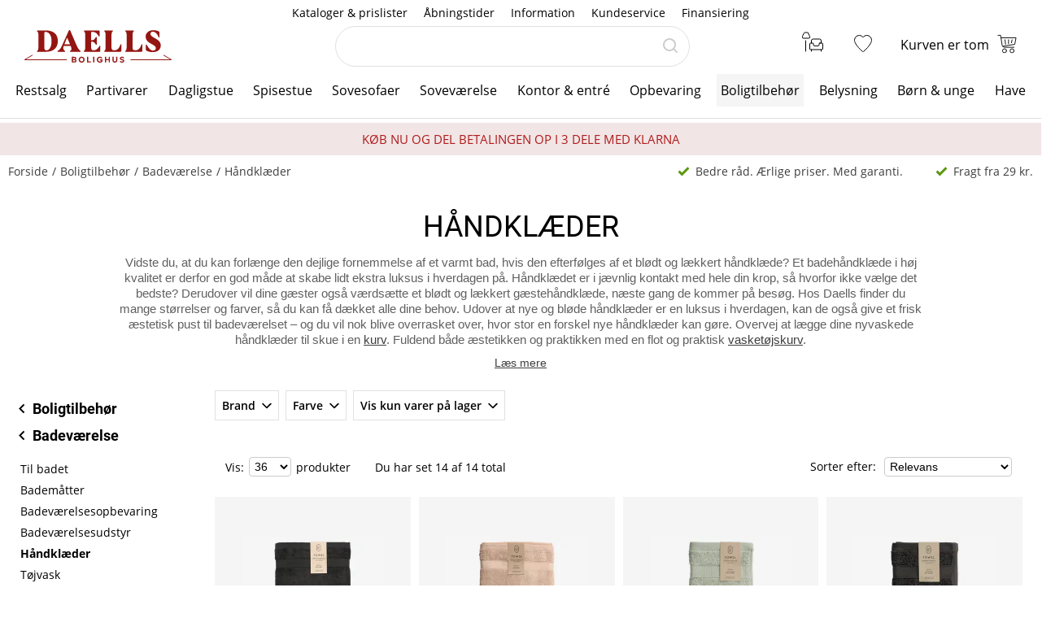

--- FILE ---
content_type: text/html; charset=utf-8
request_url: https://www.daells-bolighus.dk/boligtilbehoer/badevaerelse/haandklaeder
body_size: 75349
content:
<!DOCTYPE html>
<html lang="da" data-theme="2">
<head>
    <meta charset="utf-8" />
    <meta name="viewport" content="width=device-width, initial-scale=1.0" />

    <!-- Explicitly disallow crawling of the test site -->
    
    

    
    
                    <title data-react-helmet="true">Se vores store udvalg af håndklæder i lækre materialer her</title>
                    <meta data-react-helmet="true" name="description" content="Køb håndklæder i høj kvalitet online hos Daells Bolighus! Her finder du bl.a. lækre håndklæder, måtter og badeforhæng til skarpe priser. Billig fragt!
"/><meta data-react-helmet="true" name="keywords" content=""/><meta data-react-helmet="true" property="og:title" content="Se vores store udvalg af håndklæder i lækre materialer her"/><meta data-react-helmet="true" property="og:description" content="Køb håndklæder i høj kvalitet online hos Daells Bolighus! Her finder du bl.a. lækre håndklæder, måtter og badeforhæng til skarpe priser. Billig fragt!
"/><meta data-react-helmet="true" property="og:image" content="https://daellsbolighus.cdn.bizzkit.cloud/83c77def-04cc-43ec-99c6-ddb2d3cee47b/plp-webp/33334_01.webp"/><meta data-react-helmet="true" property="og:type" content="website"/><meta data-react-helmet="true" property="og:url" content="https://www.daells-bolighus.dk/boligtilbehoer/badevaerelse/haandklaeder"/>
                    <link data-react-helmet="true" rel="canonical" href="https://www.daells-bolighus.dk/boligtilbehoer/badevaerelse/haandklaeder"/>
                                       
                
    
                        
                        <style data-styled="true" data-styled-version="6.1.14">.lgaBCa{width:100%;height:100%;background-color:rgba(0,0,0,0.7);display:flex;align-items:center;justify-content:center;position:fixed;top:0;left:0;z-index:9999;transition:200ms;opacity:0;visibility:hidden;}/*!sc*/
data-styled.g1[id="Spinner__Wrapper-sc-1buxsbs-0"]{content:"lgaBCa,"}/*!sc*/
.iOQXyz{width:34px;height:34px;border:8px solid rgba(255,255,255,0.5);border-top-color:#fff;border-radius:50%;animation:fEWCgj 1s infinite linear;}/*!sc*/
data-styled.g2[id="Spinner__Circle-sc-1buxsbs-1"]{content:"iOQXyz,"}/*!sc*/
.jrTrou{padding:0 10px;}/*!sc*/
data-styled.g3[id="grid__GridSection-sc-18ibg2x-0"]{content:"jrTrou,"}/*!sc*/
.hrnDze{display:block;position:relative;max-width:1450px;padding-left:10px;padding-right:10px;margin-top:0;margin-left:auto;margin-right:auto;box-sizing:border-box;}/*!sc*/
.grid__ContainerFluid-sc-18ibg2x-1 .grid__ContainerFluid-sc-18ibg2x-1{padding-left:5px;padding-right:5px;}/*!sc*/
data-styled.g4[id="grid__ContainerFluid-sc-18ibg2x-1"]{content:"hrnDze,"}/*!sc*/
.ifOVBX{display:flex;flex-wrap:wrap;align-items:stretch;margin-right:-5px;margin-left:-5px;}/*!sc*/
@media (min-width:768px){.ifOVBX{display:flex;margin-bottom:60pxpx;margin-top:30pxpx;}}/*!sc*/
@media (min-width:1086px){.ifOVBX{display:flex;}}/*!sc*/
.gnbHeC{display:flex;flex-wrap:wrap;align-items:stretch;margin-right:-5px;margin-left:-5px;}/*!sc*/
@media (min-width:768px){.gnbHeC{display:flex;}}/*!sc*/
@media (min-width:1086px){.gnbHeC{display:flex;}}/*!sc*/
.fCqNNa{display:flex;flex-wrap:wrap;align-items:stretch;margin-right:0px;margin-left:0px;}/*!sc*/
@media (min-width:768px){.fCqNNa{display:flex;}}/*!sc*/
@media (min-width:1086px){.fCqNNa{display:flex;}}/*!sc*/
data-styled.g5[id="grid__Row-sc-18ibg2x-2"]{content:"ifOVBX,gnbHeC,fCqNNa,"}/*!sc*/
.hbqxqP{display:block;position:relative;width:100%;min-height:1px;padding-left:5px;padding-right:5px;box-sizing:border-box;flex:none;max-width:100%;}/*!sc*/
@media (min-width:768px){.hbqxqP{display:block;}}/*!sc*/
@media (min-width:1086px){.hbqxqP{flex-grow:0;flex-shrink:0;flex-basis:20.833333333333336%;max-width:20%;display:block;}}/*!sc*/
.izSGDE{display:block;position:relative;width:100%;min-height:1px;padding-left:5px;padding-right:5px;box-sizing:border-box;flex:none;max-width:100%;}/*!sc*/
@media (min-width:768px){.izSGDE{display:block;}}/*!sc*/
@media (min-width:1086px){.izSGDE{flex-grow:0;flex-shrink:0;flex-basis:79.16666666666667%;max-width:79%;display:block;}}/*!sc*/
.iIVYhr{display:flex;position:relative;width:100%;min-height:1px;padding-left:5px;padding-right:5px;box-sizing:border-box;flex-grow:0;flex-shrink:0;flex-basis:50%;max-width:50%;}/*!sc*/
@media (min-width:768px){.iIVYhr{flex-grow:0;flex-shrink:0;flex-basis:33.333333333333336%;max-width:33%;display:flex;}}/*!sc*/
@media (min-width:1086px){.iIVYhr{flex-grow:0;flex-shrink:0;flex-basis:25%;max-width:25%;display:flex;}}/*!sc*/
@media (min-width:1200px){.iIVYhr{flex-grow:0;flex-shrink:0;flex-basis:25%;max-width:25%;}}/*!sc*/
.jVoPNB{display:block;position:relative;width:100%;min-height:1px;padding-left:0;padding-right:0;box-sizing:border-box;flex-grow:1;flex-basis:0;max-width:100%;}/*!sc*/
@media (min-width:768px){.jVoPNB{display:block;}}/*!sc*/
@media (min-width:1086px){.jVoPNB{display:block;}}/*!sc*/
data-styled.g6[id="grid__Column-sc-18ibg2x-3"]{content:"hbqxqP,izSGDE,iIVYhr,jVoPNB,"}/*!sc*/
.dQxgyG{display:inline-flex;justify-content:center;align-items:center;gap:var(--spacing-xs);padding:0 30px;height:40px;position:relative;box-sizing:border-box;font-weight:normal;line-height:40px;white-space:nowrap;cursor:pointer;font-family:'Open Sans',Verdana,Arial,sans-serif;border-radius:0px;font-size:15px;text-transform:uppercase;background:none;color:#000;border:1px solid #000;line-height:38px;color:#000;padding:0;height:auto;line-height:normal;font-weight:normal;box-shadow:none;text-transform:none;border:none;text-decoration:underline;background:transparent;}/*!sc*/
.dQxgyG >span{display:flex;align-items:center;}/*!sc*/
.dQxgyG:focus-visible{outline:2px solid currentColor;outline-offset:2px;outline-color:#000;}/*!sc*/
.dQxgyG:hover{background:none;color:#3E3E3E;border:1px solid #3E3E3E;}/*!sc*/
.dQxgyG:active{background:none;color:#000;}/*!sc*/
.dQxgyG,.dQxgyG:active,.dQxgyG:hover{border:none;background:none;border:none;color:#000;}/*!sc*/
.jhsAbr{display:inline-flex;justify-content:center;align-items:center;gap:var(--spacing-xs);padding:0 30px;height:40px;position:relative;box-sizing:border-box;font-weight:normal;line-height:40px;white-space:nowrap;cursor:pointer;font-family:'Open Sans',Verdana,Arial,sans-serif;border-radius:0px;font-size:15px;text-transform:uppercase;background:none;color:#000;border:1px solid #000;line-height:38px;}/*!sc*/
.jhsAbr >span{display:flex;align-items:center;}/*!sc*/
.jhsAbr:focus-visible{outline:2px solid currentColor;outline-offset:2px;outline-color:#000;}/*!sc*/
.jhsAbr:hover{background:none;color:#3E3E3E;border:1px solid #3E3E3E;}/*!sc*/
.jhsAbr:active{background:none;color:#000;}/*!sc*/
.eZHbTp{display:inline-flex;justify-content:center;align-items:center;gap:var(--spacing-xs);padding:0 30px;height:40px;position:relative;box-sizing:border-box;font-weight:normal;line-height:40px;white-space:nowrap;cursor:pointer;font-family:'Open Sans',Verdana,Arial,sans-serif;border-radius:0px;font-size:15px;text-transform:uppercase;background:none;color:#000;border:1px solid #000;line-height:38px;font-size:15px;color:#fff;background:#000;border:none;}/*!sc*/
.eZHbTp >span{display:flex;align-items:center;}/*!sc*/
.eZHbTp:focus-visible{outline:2px solid currentColor;outline-offset:2px;outline-color:#000;}/*!sc*/
.eZHbTp:hover{background:none;color:#3E3E3E;border:1px solid #3E3E3E;}/*!sc*/
.eZHbTp:active{background:none;color:#000;}/*!sc*/
.eZHbTp:hover{background:#3E3E3E;color:#fff;border:none;}/*!sc*/
.eZHbTp:active{background:#000;}/*!sc*/
.gmIZfw{display:inline-flex;justify-content:center;align-items:center;gap:var(--spacing-xs);padding:0 30px;height:40px;position:relative;box-sizing:border-box;font-weight:normal;line-height:40px;white-space:nowrap;cursor:pointer;font-family:'Open Sans',Verdana,Arial,sans-serif;border-radius:0px;font-size:15px;text-transform:uppercase;background:none;color:#000;border:1px solid #000;line-height:38px;font-size:16px;color:#000;background:#fff;border:none;font-family:"Roboto",Arial,sans-serif;line-height:41px;}/*!sc*/
.gmIZfw >span{display:flex;align-items:center;}/*!sc*/
.gmIZfw:focus-visible{outline:2px solid currentColor;outline-offset:2px;outline-color:#000;}/*!sc*/
.gmIZfw:hover{background:none;color:#3E3E3E;border:1px solid #3E3E3E;}/*!sc*/
.gmIZfw:active{background:none;color:#000;}/*!sc*/
.gmIZfw:hover{background:#fff;color:#3E3E3E;border:none;}/*!sc*/
.gmIZfw:active{color:#000;box-shadow:none;}/*!sc*/
data-styled.g25[id="Button__StyledButton-him6he-2"]{content:"dQxgyG,jhsAbr,eZHbTp,gmIZfw,"}/*!sc*/
.bvwgxs{position:relative;display:flex;text-decoration:none;background:#fff;color:#000;font-weight:normal;font-size:16px;line-height:26px;width:60px;height:60px;}/*!sc*/
.bvwgxs svg{width:60px;height:26px;margin:17px 0;}/*!sc*/
data-styled.g37[id="MiniBasket__MobileLinkToBasket-lkox5t-1"]{content:"bvwgxs,"}/*!sc*/
.hjuCVz{display:flex;font-size:12px;margin-top:auto;border-top:1px solid #E6E3E3;border:none;flex-direction:row;justify-content:space-between;align-items:center;padding:0 7px;background:transparent;height:30px;line-height:19px;background:none;padding:0 7px;font-size:12px;justify-content:flex-start;height:20px;}/*!sc*/
@media (min-width:1086px){.hjuCVz{padding:0 20px;}}/*!sc*/
data-styled.g50[id="StockInfo__Informations-sc-1e1v3w9-0"]{content:"hjuCVz,"}/*!sc*/
.bmnOCT{display:flex;flex-direction:row;justify-content:flex-start;align-items:center;overflow:hidden;flex:0 0 auto;margin-right:5px;}/*!sc*/
.bmnOCT:last-child{margin-right:0;}/*!sc*/
@media (min-width:1086px){.bmnOCT{margin-right:15px;}}/*!sc*/
data-styled.g51[id="StockInfo__Information-sc-1e1v3w9-1"]{content:"bmnOCT,"}/*!sc*/
.gHEwqD{color:#3E3E3E;}/*!sc*/
data-styled.g52[id="StockInfo__InformationText-sc-1e1v3w9-2"]{content:"gHEwqD,"}/*!sc*/
.kMbjPT{width:11px;height:16px;margin-right:5px;flex-shrink:0;display:inline-block;}/*!sc*/
data-styled.g53[id="StockInfo__Icon-sc-1e1v3w9-3"]{content:"kMbjPT,"}/*!sc*/
.gBRTyQ{margin-right:5px;display:inline-block;width:7px;height:7px;background-color:#B20939;border-radius:50%;flex-shrink:0;}/*!sc*/
@media print{.gBRTyQ{border:3px solid #B20939;width:1px;height:1px;}}/*!sc*/
data-styled.g54[id="StockInfo__RedIcon-sc-1e1v3w9-4"]{content:"gBRTyQ,"}/*!sc*/
.klRyxR{height:30px;line-height:15px;font-size:12px;color:#3E3E3E;}/*!sc*/
@media print{.klRyxR{display:none;}}/*!sc*/
data-styled.g57[id="CardPriceInfo__ProductInfo-sc-160bw0y-0"]{content:"klRyxR,"}/*!sc*/
.dEQhQl{height:44px;padding-top:20px;display:flex;flex-direction:column;justify-content:flex-end;align-items:center;}/*!sc*/
@media print{.dEQhQl{height:24px;margin-bottom:10px;}}/*!sc*/
data-styled.g58[id="CardPriceInfo__Price-sc-160bw0y-1"]{content:"dEQhQl,"}/*!sc*/
.klkvMi{font-size:24px;line-height:26px;font-weight:bold;color:#000;}/*!sc*/
@media (min-width:1086px){.klkvMi{font-size:22px;line-height:30px;}}/*!sc*/
data-styled.g59[id="CardPriceInfo__CurrentPrice-sc-160bw0y-2"]{content:"klkvMi,"}/*!sc*/
.bUkuLb{font-size:13px;line-height:14px;text-decoration:line-through;color:#3E3E3E;}/*!sc*/
data-styled.g60[id="CardPriceInfo__PriceBefore-sc-160bw0y-3"]{content:"bUkuLb,"}/*!sc*/
.gRVfjT{display:none;}/*!sc*/
@media (min-width:1400px){.gRVfjT{display:inline-block;}}/*!sc*/
data-styled.g96[id="FavoriteLink__Text-sc-7j4igf-1"]{content:"gRVfjT,"}/*!sc*/
.gxqOJF{position:relative;display:flex;align-items:center;text-decoration:none;color:#000;font-size:16px;line-height:26px;width:50px;}/*!sc*/
.gxqOJF svg{margin:0 auto;width:23px;height:auto;padding-right:5px;display:block;}/*!sc*/
@media (min-width:1086px){.gxqOJF{width:auto;height:auto;padding-right:15px;}.gxqOJF svg{width:22px;height:30px;padding:0;padding-left:7px;position:relative;top:-1px;}}/*!sc*/
@media (min-width:1400px){.gxqOJF{flex-wrap:wrap-reverse;justify-content:center;}}/*!sc*/
.gxqOJF:visited,.gxqOJF:active,.gxqOJF a:hover{color:#000;text-decoration:none;}/*!sc*/
data-styled.g97[id="FavoriteLink__Link-sc-7j4igf-2"]{content:"gxqOJF,"}/*!sc*/
.jhiPKE{width:100%;height:100%;max-width:400px;max-height:100%;padding:0;border:none;margin:0;overflow:hidden;box-sizing:border-box;position:fixed;left:0;top:0;z-index:100;background:#fff;transition:all cubic-bezier(0.73,0.09,0.21,0.96) 400ms;}/*!sc*/
@keyframes backdrop-fade{from{opacity:0;}to{opacity:var(--opacity-overlay);}}/*!sc*/
.jhiPKE::backdrop{background-color:black;pointer-events:none;animation:backdrop-fade cubic-bezier(0.73,0.09,0.21,0.96) 400ms forwards;}/*!sc*/
.jhiPKE[open]{transform:translate3d(0,0,0);}/*!sc*/
data-styled.g122[id="styles__Drawer-mp7x9e-0"]{content:"jhiPKE,"}/*!sc*/
.irnAZV{width:60px;height:60px;}/*!sc*/
.irnAZV svg{margin:0 auto;width:24px;height:24px;fill:#000;display:block;}/*!sc*/
data-styled.g123[id="styles__Burger-mp7x9e-1"]{content:"irnAZV,"}/*!sc*/
.irLWWb{width:100%;height:60px;background-color:#F5F5F5;box-sizing:border-box;display:flex;align-items:center;justify-content:space-between;z-index:2;color:#000;position:absolute;top:0;left:0;font-family:"Roboto",Arial,sans-serif;}/*!sc*/
.irLWWb button{padding:0 30px;height:100%;display:flex;align-items:center;color:inherit;font-size:16px;}/*!sc*/
.irLWWb button svg{width:20px;height:20px;fill:currentColor;}/*!sc*/
.irLWWb button:first-child svg{margin-right:10px;}/*!sc*/
.irLWWb button:last-child svg{margin-left:10px;}/*!sc*/
data-styled.g124[id="styles__Header-mp7x9e-2"]{content:"irLWWb,"}/*!sc*/
.hFBjSh{padding:0 30px;font-weight:500;font-size:20px;}/*!sc*/
data-styled.g125[id="styles__Heading-mp7x9e-3"]{content:"hFBjSh,"}/*!sc*/
.jhbtlm{padding:60px 0px 80px;height:100%;box-sizing:border-box;overflow-y:auto;overflow-x:hidden;-webkit-overflow-scrolling:touch;}/*!sc*/
data-styled.g126[id="styles__ScrollArea-mp7x9e-4"]{content:"jhbtlm,"}/*!sc*/
.cWxA-dk{padding-bottom:15px;margin-top:15px;border-top:1px solid #CCCCCC;}/*!sc*/
data-styled.g127[id="styles__Border-mp7x9e-5"]{content:"cWxA-dk,"}/*!sc*/
.iRFuln{margin-top:10px;}/*!sc*/
data-styled.g128[id="styles__List-mp7x9e-6"]{content:"iRFuln,"}/*!sc*/
.llAgYn{margin:0 10px;font-size:18px;line-height:26px;}/*!sc*/
.llAgYn >span,.llAgYn >a,.llAgYn >button{width:100%;height:50px;padding:0 30px;box-sizing:border-box;display:flex;align-items:center;color:#000;font-size:18px;line-height:26px;}/*!sc*/
.llAgYn >span:active,.llAgYn >a:active,.llAgYn >button:active{background-color:#F5F5F5;}/*!sc*/
.llAgYn >span svg:last-child,.llAgYn >a svg:last-child,.llAgYn >button svg:last-child{margin-left:auto;width:20px;height:20px;transform:rotate(180deg);fill:currentColor;}/*!sc*/
.jCYOJP{background-color:#F5F5F5;margin:0 10px;font-size:18px;line-height:26px;}/*!sc*/
.jCYOJP >span,.jCYOJP >a,.jCYOJP >button{width:100%;height:50px;padding:0 30px;box-sizing:border-box;display:flex;align-items:center;color:#000;font-size:18px;line-height:26px;}/*!sc*/
.jCYOJP >span:active,.jCYOJP >a:active,.jCYOJP >button:active{background-color:#F5F5F5;}/*!sc*/
.jCYOJP >span svg:last-child,.jCYOJP >a svg:last-child,.jCYOJP >button svg:last-child{margin-left:auto;width:20px;height:20px;transform:rotate(180deg);fill:currentColor;}/*!sc*/
.FYKsm{margin:0px;font-size:18px;line-height:26px;}/*!sc*/
.FYKsm >span,.FYKsm >a,.FYKsm >button{width:100%;height:50px;padding:0 30px;box-sizing:border-box;display:flex;align-items:center;color:#000;font-size:18px;line-height:26px;}/*!sc*/
.FYKsm >span:active,.FYKsm >a:active,.FYKsm >button:active{background-color:#F5F5F5;}/*!sc*/
.FYKsm >span svg:last-child,.FYKsm >a svg:last-child,.FYKsm >button svg:last-child{margin-left:auto;width:20px;height:20px;transform:rotate(180deg);fill:currentColor;}/*!sc*/
data-styled.g129[id="styles__Item-mp7x9e-7"]{content:"llAgYn,jCYOJP,FYKsm,"}/*!sc*/
.dYbIzL{background-color:#fff;position:absolute;top:0;left:0;z-index:2;width:100%;height:100%;max-width:400px;max-height:100%;padding:0;display:none;}/*!sc*/
data-styled.g131[id="styles__SubMenuSlide-mp7x9e-9"]{content:"dYbIzL,"}/*!sc*/
.dmLYdK{margin:0 10px;font-size:18px;line-height:26px;height:50px;padding:0 30px;box-sizing:border-box;display:flex;align-items:center;color:#000;background-color:#F5F5F5;}/*!sc*/
data-styled.g133[id="styles__ViewAll-mp7x9e-11"]{content:"dmLYdK,"}/*!sc*/
.jZqxRC{padding:10px;position:absolute;top:10px;left:10px;z-index:5;background:#fff;transform:translateX(-200%);color:black;}/*!sc*/
.jZqxRC:focus{transform:translateX(0);}/*!sc*/
@media print{.jZqxRC{display:none;}}/*!sc*/
data-styled.g135[id="Header__SkipToContentLink-sc-1uxdvpd-0"]{content:"jZqxRC,"}/*!sc*/
.fOsAkb{background:#fff;color:#000;width:100%;z-index:100;position:fixed;top:0px;display:flex;flex-direction:column;flex:0 0 100%;}/*!sc*/
@media (min-width:1086px){.fOsAkb{height:146px;position:absolute;display:block;}}/*!sc*/
@media print{.fOsAkb{display:none;}}/*!sc*/
data-styled.g136[id="Header__Wrapper-sc-1uxdvpd-1"]{content:"fOsAkb,"}/*!sc*/
.bcyNHi{display:flex;flex-direction:row;justify-content:space-between;width:110px;}/*!sc*/
@media (min-width:1086px){.bcyNHi{display:none;}}/*!sc*/
data-styled.g137[id="Header__LeftLinks-sc-1uxdvpd-2"]{content:"bcyNHi,"}/*!sc*/
.jIQJgm{width:50px;height:60px;}/*!sc*/
.jIQJgm svg{margin:0 auto;padding-top:3px;padding-right:10px;width:26px;height:26px;fill:#000;}/*!sc*/
data-styled.g138[id="Header__SearchSubmit-sc-1uxdvpd-3"]{content:"jIQJgm,"}/*!sc*/
.lkuKoA{display:flex;flex-direction:row;align-items:center;justify-content:space-between;width:100%;}/*!sc*/
@media (min-width:1086px){.lkuKoA{padding-top:32px;align-items:flex-start;}}/*!sc*/
data-styled.g139[id="Header__Center-sc-1uxdvpd-4"]{content:"lkuKoA,"}/*!sc*/
.gJANsg{display:inline-block;}/*!sc*/
@media (min-width:1086px){.gJANsg{width:25%;}}/*!sc*/
data-styled.g140[id="Header__LogoWrapper-sc-1uxdvpd-5"]{content:"gJANsg,"}/*!sc*/
.cvdJqM{display:none;width:110px;height:25px;}/*!sc*/
@media (min-width:375px){.cvdJqM{display:block;}}/*!sc*/
@media (min-width:1086px){.cvdJqM{width:170px;height:40px;position:relative;top:5px;margin-left:30px;}}/*!sc*/
data-styled.g141[id="Header__LogoLink-sc-1uxdvpd-6"]{content:"cvdJqM,"}/*!sc*/
.dpUOPv{display:block;width:110px;height:25px;}/*!sc*/
@media (min-width:375px){.dpUOPv{display:none;}}/*!sc*/
data-styled.g142[id="Header__SmallLogoLink-sc-1uxdvpd-7"]{content:"dpUOPv,"}/*!sc*/
.hKYDRP{height:100%;width:100%;}/*!sc*/
data-styled.g143[id="Header__Logo-sc-1uxdvpd-8"]{content:"hKYDRP,"}/*!sc*/
.xkeBy{display:flex;flex-direction:row;justify-content:space-between;width:110px;}/*!sc*/
@media (min-width:1086px){.xkeBy{display:none;}}/*!sc*/
data-styled.g144[id="Header__RightLinks-sc-1uxdvpd-9"]{content:"xkeBy,"}/*!sc*/
.hyeigf{display:block;border-bottom:1px solid #979797;padding:10px 0;}/*!sc*/
@media (min-width:768px){.hyeigf{padding:0;padding-left:0;background-color:transparent;display:block;border:none;width:250px;padding-right:10px;}.hyeigf:first-child{width:190px;}}/*!sc*/
.MfZEQ{display:none;}/*!sc*/
@media (min-width:768px){.MfZEQ{padding:0;padding-left:0;background-color:transparent;display:block;border:none;}.MfZEQ:first-child{width:190px;}}/*!sc*/
data-styled.g147[id="Accordion__List-sc-1n0efsa-0"]{content:"hyeigf,MfZEQ,"}/*!sc*/
.eOYNlE{padding:0 25px;}/*!sc*/
@media (min-width:768px){.eOYNlE{padding:0;margin-bottom:40px;}}/*!sc*/
.gjyyNr{padding:0 10px;}/*!sc*/
@media (min-width:768px){.gjyyNr{padding:0;}}/*!sc*/
data-styled.g148[id="Accordion__Item-sc-1n0efsa-1"]{content:"eOYNlE,gjyyNr,"}/*!sc*/
.lkBMnQ{margin-left:auto;width:12px;height:7px;}/*!sc*/
.lkBMnQ svg{fill:#fff;stroke:white;display:block;}/*!sc*/
@media (min-width:768px){.lkBMnQ{display:none;}}/*!sc*/
data-styled.g149[id="Accordion__Arrow-sc-1n0efsa-2"]{content:"lkBMnQ,"}/*!sc*/
.izpxrD{padding:10px 0;display:flex;align-items:center;cursor:pointer;line-height:26px;font-size:17px;font-weight:500;font-family:"Roboto",Arial,sans-serif;font-size:18px;}/*!sc*/
@media (min-width:768px){.izpxrD{padding:1px 0;font-size:14px;}}/*!sc*/
@media (min-width:768px){.izpxrD{cursor:auto;padding:5px 0;font-size:18px;}}/*!sc*/
.dwYPuN{padding:10px 0;display:flex;align-items:center;cursor:pointer;line-height:26px;font-size:17px;}/*!sc*/
@media (min-width:768px){.dwYPuN{padding:1px 0;font-size:14px;}}/*!sc*/
data-styled.g150[id="Accordion__LinkStyled-sc-1n0efsa-3"]{content:"izpxrD,dwYPuN,"}/*!sc*/
.ctUZtX{justify-content:center;flex-direction:column;max-width:350px;padding:30px 25px;padding-bottom:10px;line-height:20px;}/*!sc*/
@media (min-width:768px){.ctUZtX{justify-content:start;padding:0;padding-bottom:30px;min-height:160px;}}/*!sc*/
@media (min-width:1200px){.ctUZtX{min-width:350px;}}/*!sc*/
data-styled.g151[id="NewsLetter__Wrapper-sc-1uzo8jv-0"]{content:"ctUZtX,"}/*!sc*/
.cWqsFF{font-weight:500;padding:5px 0 15px;font-family:"Roboto",Arial,sans-serif;font-size:18px;}/*!sc*/
@media (min-width:768px){.cWqsFF{padding-bottom:10px;}}/*!sc*/
data-styled.g152[id="NewsLetter__Title-sc-1uzo8jv-1"]{content:"cWqsFF,"}/*!sc*/
.gNtEQD{padding:0 15px;justify-content:center;width:100%;}/*!sc*/
data-styled.g153[id="NewsLetter__Button-sc-1uzo8jv-2"]{content:"gNtEQD,"}/*!sc*/
.gOMVRd{margin-bottom:15px;line-height:22px;}/*!sc*/
data-styled.g154[id="NewsLetter__Description-sc-1uzo8jv-3"]{content:"gOMVRd,"}/*!sc*/
.bOumin{width:100%;display:flex;flex-direction:column;align-items:center;justify-content:center;color:#000;background:#fff;padding-top:25px;font-size:12px;}/*!sc*/
@media (min-width:1086px){.bOumin{padding-top:20px;}}/*!sc*/
data-styled.g155[id="Bottom__Wrapper-puxp5k-0"]{content:"bOumin,"}/*!sc*/
.khMJJr{display:flex;flex-wrap:wrap;justify-content:center;align-items:center;padding:0 25px 0;max-width:none;background-color:#fff;}/*!sc*/
@media (min-width:1086px){.khMJJr{padding:0 20px 0;}}/*!sc*/
data-styled.g156[id="Bottom__LogoWrapper-puxp5k-1"]{content:"khMJJr,"}/*!sc*/
.ePvltK{height:25px;max-width:40px;margin:5px 7px;}/*!sc*/
@media (min-width:1086px){.ePvltK{max-width:60px;margin:15px 8px;}}/*!sc*/
.jnIQKc{height:25px;max-width:55px;margin:5px 7px;}/*!sc*/
@media (min-width:1086px){.jnIQKc{max-width:55px;margin:15px 8px;}}/*!sc*/
.bFtaNM{height:25px;max-width:65px;margin:5px 7px;}/*!sc*/
@media (min-width:1086px){.bFtaNM{max-width:65px;margin:15px 8px;}}/*!sc*/
.iQYclG{height:18px;max-width:65px;margin:5px 7px;}/*!sc*/
@media (min-width:1086px){.iQYclG{max-width:65px;margin:15px 8px;}}/*!sc*/
data-styled.g157[id="Bottom__BottomIcon-puxp5k-2"]{content:"ePvltK,jnIQKc,bFtaNM,iQYclG,"}/*!sc*/
.kgMuxw{display:flex;flex-direction:column;justify-content:center;background-color:#000;color:#fff;}/*!sc*/
@media (min-width:768px){.kgMuxw{padding:60px 0 0;}}/*!sc*/
@media print{.kgMuxw{display:none;}}/*!sc*/
data-styled.g158[id="Footer__Wrapper-bkiut6-0"]{content:"kgMuxw,"}/*!sc*/
.dxnaro{display:flex;flex-direction:column;width:100%;padding:0;}/*!sc*/
@media (min-width:768px){.dxnaro{align-items:center;padding:0 15px;}}/*!sc*/
data-styled.g159[id="Footer__StyledContainerFluid-bkiut6-1"]{content:"dxnaro,"}/*!sc*/
.iXDAcT{margin:50px auto 15px;width:auto;line-height:20px;}/*!sc*/
@media (min-width:768px){.iXDAcT{margin:60px auto 10px;width:270px;}}/*!sc*/
data-styled.g160[id="Footer__LogoWrapper-bkiut6-2"]{content:"iXDAcT,"}/*!sc*/
.LlmvW{margin:0 auto;padding-bottom:50px;line-height:20px;}/*!sc*/
.LlmvW a{text-decoration:underline;}/*!sc*/
@media (min-width:1086px){.LlmvW{display:flex;justify-content:center;margin:0;width:100%;}.LlmvW>a,.LlmvW>div{padding:0 5px;line-height:20px;}.LlmvW>a:not(:last-child):after,.LlmvW>div:not(:last-child):after{content:',';}}/*!sc*/
data-styled.g162[id="Footer__InformationWrapper-bkiut6-4"]{content:"LlmvW,"}/*!sc*/
.fxiawu{display:flex;flex-direction:column;width:100%;}/*!sc*/
@media (min-width:768px){.fxiawu{flex-direction:row;justify-content:center;width:auto;}}/*!sc*/
data-styled.g163[id="Footer__AccordionRowWrap-bkiut6-5"]{content:"fxiawu,"}/*!sc*/
.iAXZIc{width:100%;padding:0 25px;display:flex;justify-content:start;box-sizing:border-box;}/*!sc*/
@media (min-width:768px){.iAXZIc{padding:0;justify-content:start;height:30px;}}/*!sc*/
data-styled.g164[id="Footer__SocialWrapper-bkiut6-6"]{content:"iAXZIc,"}/*!sc*/
.gfICww{width:30px;height:30px;margin-right:15px;}/*!sc*/
.gfICww svg{max-width:30px;max-height:30px;}/*!sc*/
data-styled.g165[id="Footer__SocialIcon-bkiut6-7"]{content:"gfICww,"}/*!sc*/
.jPGaiZ{display:none;line-height:20px;}/*!sc*/
@media (min-width:1200px){.jPGaiZ{display:flex;flex-wrap:nowrap;}}/*!sc*/
data-styled.g166[id="Breadcrumb__List-sc-1cnc3di-0"]{content:"jPGaiZ,"}/*!sc*/
.uFvGh{flex-shrink:0;}/*!sc*/
.uFvGh:after{content:'/';margin:0 5px;}/*!sc*/
.uFvGh:last-child:after{display:none;}/*!sc*/
.uFvGh:last-child a{pointer-events:none;}/*!sc*/
data-styled.g167[id="Breadcrumb__Item-sc-1cnc3di-1"]{content:"uFvGh,"}/*!sc*/
.deqlgi{display:none;}/*!sc*/
@media (min-width:1086px){.deqlgi{display:flex;flex-direction:column;align-items:center;flex-direction:row;}}/*!sc*/
@media (min-width:1086px){.drXQea{display:none;display:flex;flex-direction:column;align-items:center;flex-direction:row;}}/*!sc*/
data-styled.g168[id="Usp__List-sc-2ljg3-0"]{content:"deqlgi,drXQea,"}/*!sc*/
.bFMFdp{line-height:20px;margin-top:25px;display:flex;align-items:center;font-weight:bold;flex-shrink:0;}/*!sc*/
@media (min-width:1086px){.bFMFdp{margin-top:0;margin-left:40px;font-weight:normal;}}/*!sc*/
.bFMFdp:first-child{margin:0;}/*!sc*/
.bFMFdp svg{margin-right:7px;width:15px;height:14px;}/*!sc*/
data-styled.g169[id="Usp__Item-sc-2ljg3-1"]{content:"bFMFdp,"}/*!sc*/
.cixTlP{width:22px;height:20px;fill:#000;}/*!sc*/
data-styled.g171[id="PageHeader__BackArrow-hmn1u1-0"]{content:"cixTlP,"}/*!sc*/
.YrUas{padding:10px 0;max-width:1430px;margin:0 auto;color:#3E3E3E;line-height:20px;display:flex;flex-direction:column;overflow-x:auto;}/*!sc*/
@media (min-width:1086px){.YrUas{flex-direction:row;align-items:center;}}/*!sc*/
@media print{.YrUas{display:none;}}/*!sc*/
data-styled.g173[id="PageHeader__Wrapper-hmn1u1-2"]{content:"YrUas,"}/*!sc*/
.gWqARV{display:none;}/*!sc*/
@media (min-width:1086px){.gWqARV{flex-grow:1;display:block;}}/*!sc*/
data-styled.g174[id="PageHeader__Spacer-hmn1u1-3"]{content:"gWqARV,"}/*!sc*/
.bFmgvh{display:flex;align-items:center;margin-left:-5px;}/*!sc*/
@media (min-width:1200px){.bFmgvh{display:none;}}/*!sc*/
data-styled.g177[id="PageHeader__MobileLinks-hmn1u1-6"]{content:"bFmgvh,"}/*!sc*/
.dNrlMD{display:flex;align-items:center;cursor:pointer;font-size:14px;line-height:20px;color:#3E3E3E;font-weight:400;flex-shrink:0;}/*!sc*/
@media (min-width:1200px){.dNrlMD{display:none;}}/*!sc*/
data-styled.g178[id="PageHeader__GoBackMobile-hmn1u1-7"]{content:"dNrlMD,"}/*!sc*/
.gHkEfO{background-color:#fff;padding:40px 0;}/*!sc*/
@media (min-width:768px){.gHkEfO{height:110px;}}/*!sc*/
@media print{.gHkEfO{display:none;}}/*!sc*/
data-styled.g179[id="PageFooter__Aside-qqwyyt-0"]{content:"gHkEfO,"}/*!sc*/
.kUgNur{display:flex;align-items:center;justify-content:space-evenly;}/*!sc*/
data-styled.g180[id="PageFooter__Desktop-qqwyyt-1"]{content:"kUgNur,"}/*!sc*/
.ivSHEy{display:flex;flex-direction:column;align-items:center;min-height:108px;}/*!sc*/
@media (min-width:768px){.ivSHEy{display:none;}}/*!sc*/
data-styled.g181[id="PageFooter__Mobile-qqwyyt-2"]{content:"ivSHEy,"}/*!sc*/
.cYIEzA{height:130px;font-size:14px;line-height:20px;padding-bottom:40px;text-align:center;}/*!sc*/
@media (min-width:768px){.cYIEzA{padding:0;width:230px;margin:0 auto;}}/*!sc*/
data-styled.g182[id="PageFooter__UspElement-qqwyyt-3"]{content:"cYIEzA,"}/*!sc*/
.jDcRWB{display:block;padding:0;}/*!sc*/
@media (min-width:768px){.jDcRWB{display:block;}}/*!sc*/
.jDcRWB a{text-decoration:underline;}/*!sc*/
data-styled.g183[id="PageFooter__TrustBoxWrap-qqwyyt-4"]{content:"jDcRWB,"}/*!sc*/
.evsuZn{box-sizing:border-box;text-align:center;color:#000;min-height:40px;padding:4px;font-size:12px;display:flex;align-items:center;justify-content:center;}/*!sc*/
@media (min-width:1086px){.evsuZn{font-size:13px;}.evsuZn strong{font-weight:600;}}/*!sc*/
@media (min-width:1200px){.evsuZn{font-size:15px;}}/*!sc*/
@media (max-width:1086px){.evsuZn{font-family:Arial,sans-serif;}}/*!sc*/
.evsuZn p{line-height:16px;}/*!sc*/
.evsuZn a{text-decoration:underline;}/*!sc*/
@media print{.evsuZn{display:none!important;}}/*!sc*/
data-styled.g185[id="PageTopBanner__Aside-sc-3112d5-0"]{content:"evsuZn,"}/*!sc*/
.gYGJXy{position:absolute;z-index:1;color:#fff;box-sizing:border-box;top:5px;font-size:11px;line-height:13px;padding:4px 6px 3px;font-family:"Roboto",Arial,sans-serif;border-radius:2px;font-weight:500;}/*!sc*/
@media (min-width:1086px){.gYGJXy{top:7px;font-size:12px;line-height:14px;padding:5px 8px;}}/*!sc*/
data-styled.g236[id="CardSplash__SplashText-sc-408nqx-0"]{content:"gYGJXy,"}/*!sc*/
.bzltft{background:#7695a9;right:5px;}/*!sc*/
.bzltft span{font-weight:300;font-family:'Open Sans','Helvetica Neue',sans-serif;padding-right:5px;text-transform:uppercase;}/*!sc*/
@media (min-width:1086px){.bzltft{right:8px;}}/*!sc*/
data-styled.g237[id="CardSplash__SavingSplash-sc-408nqx-1"]{content:"bzltft,"}/*!sc*/
.bPERro{width:24px;height:23px;fill:#000;position:absolute;top:1px;left:-10px;}/*!sc*/
data-styled.g259[id="Filter__BackArrow-sc-1ayl4ip-0"]{content:"bPERro,"}/*!sc*/
.gjhrvT{display:none;color:#000;}/*!sc*/
@media (min-width:1086px){.gjhrvT{display:block;max-height:calc(100vh - 10px);overflow:auto;position:sticky;top:0;transition:0.3s;}}/*!sc*/
data-styled.g260[id="Filter__FiltersStyled-sc-1ayl4ip-1"]{content:"gjhrvT,"}/*!sc*/
.cpEVuo{display:none;}/*!sc*/
@media (min-width:1086px){.cpEVuo{display:block;padding:10px 0px 20px;}}/*!sc*/
data-styled.g261[id="Filter__CategorySection-sc-1ayl4ip-2"]{content:"cpEVuo,"}/*!sc*/
.fFgchA{margin-left:15px;}/*!sc*/
data-styled.g262[id="Filter__List-sc-1ayl4ip-3"]{content:"fFgchA,"}/*!sc*/
.kRZqtO{text-decoration:none;padding:10px 0px;font-size:14px;line-height:26px;font-weight:normal;color:#000;}/*!sc*/
.kRZqtO:hover{text-decoration:underline;}/*!sc*/
.hYMRbo{text-decoration:none;padding:10px 0px;font-size:14px;line-height:26px;font-weight:bold;color:#000;}/*!sc*/
.hYMRbo:hover{text-decoration:underline;}/*!sc*/
data-styled.g263[id="Filter__Link-sc-1ayl4ip-4"]{content:"kRZqtO,hYMRbo,"}/*!sc*/
.dEwApW{text-decoration:none;display:inline-block;color:#000;position:relative;padding-left:15px;font-weight:600;font-size:18px;line-height:26px;margin-bottom:7px;font-family:"Roboto",Arial,sans-serif;}/*!sc*/
data-styled.g264[id="Filter__GroupLink-sc-1ayl4ip-5"]{content:"dEwApW,"}/*!sc*/
.ddedWV{margin-left:15px;margin-bottom:8px;display:flex;flex-direction:column;align-items:flex-start;}/*!sc*/
data-styled.g266[id="Filter__GroupWrap-sc-1ayl4ip-7"]{content:"ddedWV,"}/*!sc*/
.lgTgOV{margin-left:10px;margin-bottom:10px;text-align:left;font-weight:300;font-size:16px;}/*!sc*/
@media (min-width:768px){.lgTgOV{margin-bottom:0;text-align:center;font-size:14px;margin-left:30px;}}/*!sc*/
data-styled.g267[id="Sorting__PaginationPageInfo-nyh83k-0"]{content:"lgTgOV,"}/*!sc*/
.DlUbv{display:none;}/*!sc*/
@media (min-width:1086px){.DlUbv{display:flex;height:50px;margin-bottom:12px;padding:0 13px;align-items:center;justify-content:space-between;background-color:#fff;box-sizing:border-box;}}/*!sc*/
data-styled.g268[id="Sorting__SortingStyled-nyh83k-1"]{content:"DlUbv,"}/*!sc*/
.hEwYxL{display:flex;align-items:center;}/*!sc*/
data-styled.g269[id="Sorting__SortingLeft-nyh83k-2"]{content:"hEwYxL,"}/*!sc*/
.ezFrH{padding:2px 4px 2px 2px;margin-left:6px;font-size:14px;border-radius:4px;border-color:#CCCCCC;margin-right:6px;background:#ffffff;}/*!sc*/
.jYBvrL{padding:2px 4px 2px 2px;margin-left:6px;font-size:14px;border-radius:4px;border-color:#CCCCCC;background:#ffffff;}/*!sc*/
data-styled.g271[id="Sorting__PageSizesDropdown-nyh83k-4"]{content:"ezFrH,jYBvrL,"}/*!sc*/
.dVNftN{text-align:center;margin-bottom:24px;}/*!sc*/
data-styled.g272[id="BannerTop__Content-sc-1l09doa-0"]{content:"dVNftN,"}/*!sc*/
.dtFJnO{padding:0 20px;text-align:center;color:#000;max-width:990px;margin:0 auto;line-height:19px;font-family:arial,sans-serif;}/*!sc*/
.dtFJnO h1{text-transform:uppercase;}/*!sc*/
.dtFJnO ul,.dtFJnO ol{margin:0 0 10px;padding:0;line-height:5px;margin-block-start:0px;margin-block-end:0px;}/*!sc*/
.dtFJnO ul li,.dtFJnO ol li{list-style-type:disc;margin-left:20px;line-height:22px;}/*!sc*/
.dtFJnO ol li{list-style-type:decimal;}/*!sc*/
.dtFJnO p{font-size:14px;line-height:19px;margin:0 0 10px;}/*!sc*/
.dtFJnO h1{font-size:26px;line-height:30px;margin-bottom:15px;}/*!sc*/
@media (min-width:1086px){.dtFJnO h1{font-size:36px;line-height:42px;margin-bottom:15px;}}/*!sc*/
@media (max-width:1086px){.dtFJnO h1{text-transform:none;}}/*!sc*/
.dtFJnO a{color:#000;text-decoration:underline;}/*!sc*/
.dtFJnO p{font-size:15px;color:#606060;}/*!sc*/
data-styled.g273[id="BannerTop__Wrapper-sc-1l09doa-1"]{content:"dtFJnO,"}/*!sc*/
.fvYpnq a{background:transparent;color:#3E3E3E;}/*!sc*/
data-styled.g277[id="BannerTop__TextWrapper-sc-1l09doa-5"]{content:"fvYpnq,"}/*!sc*/
.fQQsl{padding-top:25px;}/*!sc*/
.fQQsl a{background:transparent;color:#3E3E3E;}/*!sc*/
data-styled.g278[id="BannerTop__TextEditor-sc-1l09doa-6"]{content:"fQQsl,"}/*!sc*/
.SNBdm{padding:0 10px;margin-bottom:85px;line-height:22px;}/*!sc*/
.SNBdm ul,.SNBdm ol{margin:0 0 10px;padding:0;line-height:5px;margin-block-start:0px;margin-block-end:0px;}/*!sc*/
.SNBdm ul li,.SNBdm ol li{list-style-type:disc;margin-left:20px;line-height:22px;}/*!sc*/
.SNBdm ol li{list-style-type:decimal;}/*!sc*/
.SNBdm p{display:inline-block;line-height:22px;margin:0 0 10px;}/*!sc*/
.SNBdm p{margin-bottom:30px;line-height:20px;}/*!sc*/
.SNBdm h2{margin-bottom:10px;}/*!sc*/
.SNBdm a{color:#3E3E3E;text-decoration:underline;background-color:transparent;}/*!sc*/
data-styled.g279[id="BannerFooter__Wrapper-sc-1rhfmn8-0"]{content:"SNBdm,"}/*!sc*/
.cUQHKr{--base-size:var(--font-size-xs);--checkbox-box-size:0.9em;--checkbox-border-color:var(--color-border-default);--checkbox-border-size:var(--border-size-sm);--checkbox-radius:var(--border-radius-sm);--checkbox-ease:var(--ease-base);--checkbox-duration:var(--duration-sm);display:flex;cursor:pointer;font-size:var(--base-size);user-select:none;}/*!sc*/
.cUQHKr:has(input:disabled){pointer-events:none;cursor:default;opacity:var(--opacity-disabled);}/*!sc*/
data-styled.g292[id="InputCheckboxstyles__WrapperLabel-bh8ih9-0"]{content:"cUQHKr,"}/*!sc*/
.qDAzJ{flex-shrink:0;width:var(--checkbox-box-size);height:var(--checkbox-box-size);margin-top:0.2em;margin-right:0.625em;position:relative;border:var(--checkbox-border-size) solid var(--checkbox-border-color);background-color:var(--checkbox-background,var(--color-background-neutral-default));border-radius:var(--checkbox-radius);transition:background-color var(--checkbox-ease) 50ms,border-color var(--checkbox-ease) var(--checkbox-duration);}/*!sc*/
.hasError .qDAzJ{border-color:var(--color-border-danger);}/*!sc*/
.input:checked+.qDAzJ{background-color:var(--checkbox-background-active,var(--color-background-neutral-inverse));}/*!sc*/
.input:not(:checked):hover+.qDAzJ{border-color:var(--color-border-hover);}/*!sc*/
.input:checked:hover+.qDAzJ{background-color:var(--checkbox-background-active-hover,var(--color-background-neutral-hover));}/*!sc*/
.input:focus-visible+.qDAzJ{outline:var(--border-size-md) solid var(--color-border-outline-default);outline-offset:var(--outline-size);}/*!sc*/
.input:checked:focus-visible+.qDAzJ{outline-color:var(--color-border-outline-default);}/*!sc*/
.qDAzJ::before,.qDAzJ::after{content:'';display:block;width:0;height:0.15em;position:absolute;background-color:var(--checkbox-checkmark-color);border-radius:var(--border-radius-xs);transition:none;}/*!sc*/
.input:checked+.qDAzJ::before,.input:checked+.qDAzJ::after{transition:width var(--checkbox-ease) var(--checkbox-duration);}/*!sc*/
.qDAzJ::before{top:0.4em;left:0.16em;transform:rotate(45deg);transform-origin:left center;}/*!sc*/
.input:checked+.qDAzJ::before{width:0.3em;}/*!sc*/
.qDAzJ::after{top:0.64em;right:0.6em;transform:rotate(-225deg);transform-origin:right center;}/*!sc*/
.input:checked+.qDAzJ::after{width:0.65em;transition-delay:var(--checkbox-duration);}/*!sc*/
data-styled.g293[id="InputCheckboxstyles__CheckboxMarker-bh8ih9-1"]{content:"qDAzJ,"}/*!sc*/
.BmABU{display:flex;flex-direction:row;overflow-x:hidden;min-height:45px;}/*!sc*/
data-styled.g295[id="styles__FilterWrapper-sc-1w5z73z-0"]{content:"BmABU,"}/*!sc*/
.ggrQZS{background:white;border:1px solid #e1e1e1;margin-right:8px;margin-bottom:8px;padding:8px;display:flex;flex-direction:row;align-items:center;justify-content:space-between;}/*!sc*/
.ggrQZS:hover{border-color:#c5c5c5;}/*!sc*/
.eertOR{background:white;border:1px solid #525252;margin-right:8px;margin-bottom:8px;padding:8px;display:flex;flex-direction:row;align-items:center;justify-content:space-between;}/*!sc*/
.eertOR:hover{border-color:#c5c5c5;}/*!sc*/
data-styled.g297[id="styles__FilterItem-sc-1w5z73z-2"]{content:"ggrQZS,eertOR,"}/*!sc*/
.gBcAbc{font-weight:600;overflow:hidden;white-space:nowrap;}/*!sc*/
data-styled.g298[id="styles__FilterItemText-sc-1w5z73z-3"]{content:"gBcAbc,"}/*!sc*/
.hvgIXa{background:white;position:absolute;top:-5px;left:0px;margin-top:-4px;padding:8px;z-index:100;min-width:220px;box-shadow:0px 4px 4px 0px #00000040;margin:0;border:none;}/*!sc*/
data-styled.g301[id="styles__Popover-sc-1w5z73z-6"]{content:"hvgIXa,"}/*!sc*/
.kkWnxF{position:relative;}/*!sc*/
data-styled.g302[id="styles__Content-sc-1w5z73z-7"]{content:"kkWnxF,"}/*!sc*/
.kwOftM{overflow:auto;max-height:300px;padding-bottom:48px;}/*!sc*/
data-styled.g303[id="styles__PopoverContentWrapper-sc-1w5z73z-8"]{content:"kwOftM,"}/*!sc*/
.jREQIB{position:absolute;bottom:0;left:0;right:0;background:white;padding-top:8px;border-top:1px solid var(--color-neutral-200);}/*!sc*/
data-styled.g311[id="styles__ChooseButtonWrapper-sc-1w5z73z-16"]{content:"jREQIB,"}/*!sc*/
.drCpTm{width:100%;text-align:center;}/*!sc*/
data-styled.g312[id="styles__ChooseButton-sc-1w5z73z-17"]{content:"drCpTm,"}/*!sc*/
.gPLxJV{display:flex;flex-direction:row;overflow-x:auto;margin-left:10px;margin-top:24px;}/*!sc*/
@media (min-width:1086px){.gPLxJV{display:none;}}/*!sc*/
data-styled.g314[id="MobileFilterSubCategories__Wrapper-sc-5ht16x-0"]{content:"gPLxJV,"}/*!sc*/
.emCXVL{width:100%;height:100%;max-width:100%;max-height:100%;padding:0;border:none;margin:0;overflow:hidden;box-sizing:border-box;position:fixed;left:0;top:0;z-index:100;background:white;}/*!sc*/
data-styled.g315[id="styles__Dialog-sc-8qwxl0-0"]{content:"emCXVL,"}/*!sc*/
.ganPfw{padding-top:20px;font-size:14px;line-height:20px;}/*!sc*/
data-styled.g316[id="MobileFilterHeader__Wrapper-sc-182n04a-0"]{content:"ganPfw,"}/*!sc*/
.dUyIIW{display:flex;align-items:center;justify-content:flex-end;}/*!sc*/
.ciZWWU{display:flex;align-items:center;justify-content:space-between;}/*!sc*/
data-styled.g317[id="MobileFilterHeader__TopWrapper-sc-182n04a-1"]{content:"dUyIIW,ciZWWU,"}/*!sc*/
.fTcxDB{display:flex;align-items:center;}/*!sc*/
.fTcxDB svg{width:25px;height:22px;margin-right:5px;}/*!sc*/
data-styled.g318[id="MobileFilterHeader__BackButton-sc-182n04a-2"]{content:"fTcxDB,"}/*!sc*/
.cHVyKj{display:flex;align-items:center;}/*!sc*/
.cHVyKj svg{width:14px;height:14px;margin-left:12px;}/*!sc*/
data-styled.g319[id="MobileFilterHeader__CloseButton-sc-182n04a-3"]{content:"cHVyKj,"}/*!sc*/
.eiIsbF{font-size:16px;font-weight:600;text-align:center;text-transform:uppercase;padding:10px 0 15px;border-bottom:1px solid #CCCCCC;}/*!sc*/
data-styled.g320[id="MobileFilterHeader__Title-sc-182n04a-4"]{content:"eiIsbF,"}/*!sc*/
.kdGOdR{width:100%;height:70px;display:flex;justify-content:flex-end;padding-right:20px;box-sizing:border-box;align-items:center;position:fixed;bottom:0;left:0;z-index:1000;background:#fff;border-top:1px solid #CCCCCC;}/*!sc*/
data-styled.g347[id="MobileFilterFooter__Wrapper-vk0vbm-0"]{content:"kdGOdR,"}/*!sc*/
.fkVbDE{margin-left:20px;}/*!sc*/
data-styled.g348[id="MobileFilterFooter__FilterButton-vk0vbm-1"]{content:"fkVbDE,"}/*!sc*/
.iYYvBz{width:100%;cursor:pointer;height:calc(100vh - 250px);overflow-y:auto;position:absolute;top:0;left:0;right:0;bottom:0px;}/*!sc*/
data-styled.g350[id="MobileGeneric__SingleLineUl-sc-7qdby9-1"]{content:"iYYvBz,"}/*!sc*/
.gprYte{position:relative;height:calc(100vh - 250px);}/*!sc*/
data-styled.g351[id="MobileGeneric__ScrollArea-sc-7qdby9-2"]{content:"gprYte,"}/*!sc*/
.gvRxop{margin:8px 0px;padding:0px 10px 10px;cursor:pointer;height:54px;border-bottom:1px solid rgba(204,204,204,0.5);display:flex;align-items:center;box-sizing:border-box;color:#000;font-size:16px;}/*!sc*/
.gvRxop:last-child{border-bottom:none;}/*!sc*/
data-styled.g356[id="Stock__MobileFilterLine-sc-12w312g-0"]{content:"gvRxop,"}/*!sc*/
.bbkBWE{height:87%;overflow:hidden;}/*!sc*/
data-styled.g357[id="MobileFilterList__ListWrapper-sc-1saruue-0"]{content:"bbkBWE,"}/*!sc*/
.edxiAV{box-sizing:border-box;width:100%;cursor:pointer;margin-bottom:100px;overflow-y:auto;height:calc(100% - 70px);}/*!sc*/
data-styled.g358[id="MobileFilterList__List-sc-1saruue-1"]{content:"edxiAV,"}/*!sc*/
.mRHRX{display:flex;align-items:center;justify-content:space-between;flex-wrap:wrap;padding:13px 0;border-bottom:1px solid rgba(204,204,204,0.5);}/*!sc*/
data-styled.g359[id="MobileFilterList__ListItem-sc-1saruue-2"]{content:"mRHRX,"}/*!sc*/
.kISSxi{width:100%;display:flex;align-items:flex-start;justify-content:space-between;}/*!sc*/
data-styled.g360[id="MobileFilterList__ListItemButton-sc-1saruue-3"]{content:"kISSxi,"}/*!sc*/
.jPWNCh{display:flex;flex-direction:column;}/*!sc*/
data-styled.g361[id="MobileFilterList__Left-sc-1saruue-4"]{content:"jPWNCh,"}/*!sc*/
.kxxzBX{font-size:16px;line-height:20px;}/*!sc*/
data-styled.g362[id="MobileFilterList__Label-sc-1saruue-5"]{content:"kxxzBX,"}/*!sc*/
.kBkkAw{width:20px;height:25px;transform:rotate(180deg);}/*!sc*/
data-styled.g363[id="MobileFilterList__ArrowIcon-sc-1saruue-6"]{content:"kBkkAw,"}/*!sc*/
.iQoelb{position:fixed;top:0;bottom:0;left:calc(100% + 10px);width:100vw;box-sizing:border-box;background:#fff;z-index:100;height:calc(100% - 70px);padding:0 30px;display:none;}/*!sc*/
data-styled.g364[id="MobileFilterList__SubMenuWrapper-sc-1saruue-7"]{content:"iQoelb,"}/*!sc*/
.jobtVv{width:100%;display:flex;flex-wrap:wrap;font-style:italic;font-size:13px;padding-top:4px;}/*!sc*/
data-styled.g365[id="MobileFilterList__Selected-sc-1saruue-8"]{content:"jobtVv,"}/*!sc*/
.faCdgO{height:100%;}/*!sc*/
data-styled.g367[id="MobileFilter__FiltersMobileStyled-sc-1n2pnef-0"]{content:"faCdgO,"}/*!sc*/
.jeYJCE{position:relative;height:100%;padding:0 30px;}/*!sc*/
data-styled.g368[id="MobileFilter__FiltersMobileLeft-sc-1n2pnef-1"]{content:"jeYJCE,"}/*!sc*/
.LyvJd{padding:4px 5px 12px;display:flex;}/*!sc*/
@media (min-width:1086px){.LyvJd{display:none;}}/*!sc*/
data-styled.g370[id="MobileFiltersAndSorting__Wrapper-bdsrbu-1"]{content:"LyvJd,"}/*!sc*/
.kqjmVl{position:relative;margin:0 5px;width:50%;}/*!sc*/
data-styled.g372[id="MobileFiltersAndSorting__DropdownWrapper-bdsrbu-3"]{content:"kqjmVl,"}/*!sc*/
.bIhOuh{width:20px;transform:rotate(-90deg);fill:#000000;position:absolute;right:7px;top:0;pointer-events:none;height:100%;color:black;}/*!sc*/
data-styled.g373[id="MobileFiltersAndSorting__Arrow-bdsrbu-4"]{content:"bIhOuh,"}/*!sc*/
.iQWRPV{font-size:16px;padding:0px 13px;height:40px;border-radius:4px;width:100%;box-sizing:border-box;cursor:pointer;-webkit-appearance:none;font-weight:400;border:1px solid #CCCCCC;background:#ffffff;color:#000000;}/*!sc*/
data-styled.g374[id="MobileFiltersAndSorting__Dropdown-bdsrbu-5"]{content:"iQWRPV,"}/*!sc*/
.fFQpnP{border-radius:4px;padding:0px 13px;font-size:16px;cursor:pointer;height:40px;width:50%;box-sizing:border-box;font-weight:400;margin:0 5px;border:1px solid #CCCCCC;background:#ffffff;color:#000000;}/*!sc*/
data-styled.g375[id="MobileFiltersAndSorting__MobileFilterButton-bdsrbu-6"]{content:"fFQpnP,"}/*!sc*/
.jitBuv{position:absolute;z-index:100;display:flex;flex-direction:column;justify-content:center;align-items:center;padding:20px;color:#fff;background-color:#3E3E3E;opacity:0;transition:opacity 1s ease-in-out;inset:0;pointer-events:none;display:none;}/*!sc*/
@media (min-width:1086px){.jitBuv{padding:25px 50px;}}/*!sc*/
data-styled.g392[id="ProductAddedPopup__PopupWrapper-oiktg2-0"]{content:"jitBuv,"}/*!sc*/
.eqGQTr{width:32px;height:32px;margin-bottom:10px;}/*!sc*/
@media (min-width:768px){.eqGQTr{width:40px;height:40px;}}/*!sc*/
data-styled.g393[id="ProductAddedPopup__Checkmark-oiktg2-1"]{content:"eqGQTr,"}/*!sc*/
.ppLGT{font-size:16px;font-family:"Roboto",Arial,sans-serif;font-weight:400;color:#fff;}/*!sc*/
@media (min-width:768px){.ppLGT{font-size:28px;line-height:34px;}}/*!sc*/
data-styled.g394[id="ProductAddedPopup__PopupText-oiktg2-2"]{content:"ppLGT,"}/*!sc*/
.ihegpl{position:relative;width:100%;height:100%;margin:0;padding:0;box-sizing:border-box;display:flex;flex-direction:column;background:#F5F5F5;overflow:hidden;text-align:center;}/*!sc*/
data-styled.g399[id="DBCardCTA__Wrapper-sc-1ypxyww-1"]{content:"ihegpl,"}/*!sc*/
.igWCKl:hover{text-decoration:none;}/*!sc*/
data-styled.g400[id="DBCardCTA__ProductLink-sc-1ypxyww-2"]{content:"igWCKl,"}/*!sc*/
.iDZtjf{width:100%;height:116px;text-align:center;margin:0 auto 2px;display:flex;justify-content:center;align-items:center;box-sizing:border-box;position:relative;margin-top:15px;}/*!sc*/
.iDZtjf img{max-height:116px;max-width:100%;width:auto;height:auto;}/*!sc*/
@media (min-width:1086px){.iDZtjf{width:175px;height:160px;margin-top:40px;margin-bottom:2px;}.iDZtjf img{max-height:142px;max-width:175px;}}/*!sc*/
data-styled.g401[id="DBCardCTA__ImageWrapper-sc-1ypxyww-3"]{content:"iDZtjf,"}/*!sc*/
.fVZLYC{margin:0;color:#000;font-size:14px;line-height:20px;overflow:hidden;height:40px;padding:0 7px;margin-bottom:5px;}/*!sc*/
@media (min-width:1086px){.fVZLYC{height:42px;margin-bottom:5px;padding:0 20px;text-align:left;font-weight:normal;}}/*!sc*/
data-styled.g402[id="DBCardCTA__Name-sc-1ypxyww-4"]{content:"fVZLYC,"}/*!sc*/
.dCpkPv{display:none;}/*!sc*/
@media (min-width:1086px){.dCpkPv{display:block;padding:0 20px;height:60px;padding-bottom:10px;overflow:hidden;}.dCpkPv ul{list-style:none;margin-left:16px;text-align:left;color:#3E3E3E;font-size:12px;line-height:20px;}.dCpkPv li{display:block;position:relative;}.dCpkPv li::before{content:'.';font-size:35px;position:absolute;top:-11px;left:-17px;}}/*!sc*/
data-styled.g403[id="DBCardCTA__SellingPointsWrap-sc-1ypxyww-5"]{content:"dCpkPv,"}/*!sc*/
.kxqNur{white-space:nowrap;overflow:hidden;text-overflow:ellipsis;}/*!sc*/
data-styled.g404[id="DBCardCTA__SellingPointsOverflow-sc-1ypxyww-6"]{content:"kxqNur,"}/*!sc*/
.efmhyH{width:calc(100% - 20px);justify-content:center;margin:10px;font-size:15px;padding:0;}/*!sc*/
@media (min-width:1086px){.efmhyH{margin:20px;width:calc(100% - 40px);}}/*!sc*/
data-styled.g405[id="DBCardCTA__AddToBasket-sc-1ypxyww-7"]{content:"efmhyH,"}/*!sc*/
.gELEWU{padding:4px 10px 15px;display:flex;align-items:center;}/*!sc*/
.gELEWU ul{display:flex;max-width:calc(3 * 40px);overflow:hidden;}/*!sc*/
.gELEWU li{margin:0;width:40px;height:28px;flex-basis:40px;flex-shrink:0;}/*!sc*/
@media (min-width:1086px){.gELEWU{padding:4px 14px 18px;}.gELEWU ul{max-width:calc(3 * 46px);overflow:hidden;flex-shrink:0;}.gELEWU li{width:46px;height:32px;flex-basis:46px;}}/*!sc*/
data-styled.g406[id="DBCardCTA__SiblingsWrap-sc-1ypxyww-8"]{content:"gELEWU,"}/*!sc*/
.jeLwqO{display:flex;justify-content:center;align-items:center;width:100%;height:100%;}/*!sc*/
.jeLwqO img{max-height:100%;width:auto;}/*!sc*/
.jeLwqO:hover{text-decoration:none;}/*!sc*/
data-styled.g407[id="DBCardCTA__SiblingLink-sc-1ypxyww-9"]{content:"jeLwqO,"}/*!sc*/
.ikrIhW{position:absolute;top:5px;left:0;object-fit:contain;z-index:2;max-width:50px;width:auto;}/*!sc*/
@media (min-width:1086px){.ikrIhW{max-width:60px;}}/*!sc*/
data-styled.g414[id="DBCardCTA__SurplusSaleImage-sc-1ypxyww-16"]{content:"ikrIhW,"}/*!sc*/
.cpkjql{margin-bottom:10px;}/*!sc*/
data-styled.g436[id="Gallery__StyledColumnAsLi-riy5q1-1"]{content:"cpkjql,"}/*!sc*/
.jeyfgX{list-style:none;}/*!sc*/
data-styled.g438[id="Gallery__StyledRowAsUl-riy5q1-3"]{content:"jeyfgX,"}/*!sc*/
.ddKdNy{display:block;fill:currentColor;}/*!sc*/
.ddKdNy>svg{display:block;width:100%;height:100%;transform:rotate(var(--rotate,0deg));}/*!sc*/
.ddKdNy.sizeSm{width:var(--icon-size-sm);height:var(--icon-size-sm);}/*!sc*/
.ddKdNy.sizeMd{width:var(--icon-size-md);height:var(--icon-size-md);}/*!sc*/
.ddKdNy.sizeLg{width:var(--icon-size-lg);height:var(--icon-size-lg);}/*!sc*/
@media (max-width:576px){.ddKdNy .mobileSizeSm{width:var(--icon-size-sm);height:var(--icon-size-sm);}.ddKdNy .mobileSizeMd{width:var(--icon-size-md);height:var(--icon-size-md);}.ddKdNy .mobileSizeLg{width:var(--icon-size-lg);height:var(--icon-size-lg);}}/*!sc*/
data-styled.g446[id="Iconstyles__StyledIcon-sc-2rbx6t-0"]{content:"ddKdNy,"}/*!sc*/
.hwGnL{display:none;}/*!sc*/
@media (min-width:1086px){.hwGnL{position:relative;margin-bottom:24px;display:block;}}/*!sc*/
data-styled.g447[id="HorizontalFilterContent__Wrapper-jmiq4r-0"]{content:"hwGnL,"}/*!sc*/
.gIxeYb{margin:0 auto;padding-bottom:40px;}/*!sc*/
data-styled.g449[id="Page__StyledProductListPage-akvsmx-0"]{content:"gIxeYb,"}/*!sc*/
.kKGMJs{margin:30px 0;text-align:center;}/*!sc*/
data-styled.g450[id="Page__PagingWrap-akvsmx-1"]{content:"kKGMJs,"}/*!sc*/
.iQwYny{padding-bottom:20px;}/*!sc*/
data-styled.g451[id="Page__PagingInfo-akvsmx-2"]{content:"iQwYny,"}/*!sc*/
.juxWyC{display:none;}/*!sc*/
@media (min-width:1086px){.juxWyC{display:block;min-height:45px;}}/*!sc*/
data-styled.g452[id="Page__HorizontalFilterWrapper-akvsmx-3"]{content:"juxWyC,"}/*!sc*/
.ipdzTP{background:var(--color-background-neutral-default);max-width:var(--dialog-size-850);max-height:calc(100% - 40px);width:calc(100vw - 40px);background:var(--color-background-neutral-default);border:var(--border-size-sm) solid var(--color-border-weak);padding:0;margin:auto;transition-property:display,overlay;transition-timing-function:var(--ease-base);transition-duration:1ms;}/*!sc*/
.ipdzTP::backdrop{background-color:rgba(0,0,0,0.3);transition-property:display,overlay;transition-timing-function:var(--ease-base);transition-duration:1ms;}/*!sc*/
@media (max-width:576px){.ipdzTP.fullScreenOnMobile{margin:0;border:none;}.ipdzTP.fullScreenOnMobile:modal{width:100vw;height:100vh;max-width:100vw;max-height:100vh;}}/*!sc*/
data-styled.g686[id="Modalstyles__Dialog-b3ejgf-0"]{content:"ipdzTP,"}/*!sc*/
.jKlEWF.contentCentered{display:flex;justify-content:center;align-items:center;}/*!sc*/
data-styled.g687[id="Modalstyles__Content-b3ejgf-1"]{content:"jKlEWF,"}/*!sc*/
.kqKccF{position:absolute;top:0;right:0;z-index:2;padding:15px;}/*!sc*/
data-styled.g688[id="Modalstyles__CloseButton-b3ejgf-2"]{content:"kqKccF,"}/*!sc*/
.hEXUme{flex:0 1 auto;padding:20px 20px;}/*!sc*/
@media (min-width:768px){.hEXUme{padding:30px 40px;flex:1 1 auto;height:auto;}}/*!sc*/
data-styled.g689[id="Modalstyles__ModalContent-b3ejgf-3"]{content:"hEXUme,"}/*!sc*/
.ickWWQ{position:relative;display:flex;flex-direction:column;border-radius:5px;box-shadow:0px 4px 34px rgba(0, 0, 0, 0.45);}/*!sc*/
data-styled.g690[id="Modalstyles__ModalBox-b3ejgf-4"]{content:"ickWWQ,"}/*!sc*/
.iFwVZt{color:#000;background-color:#fff;padding-top:60px;}/*!sc*/
@media (min-width:1086px){.iFwVZt{padding-top:151px;}}/*!sc*/
.iFwVZt .font-size-xxxxlarge,.iFwVZt .font-size-xxxlarge,.iFwVZt .font-size-xxlarge,.iFwVZt .font-size-xlarge,.iFwVZt .font-size-large,.iFwVZt h1.a-text-child,.iFwVZt h2.a-text-child,.iFwVZt h1,.iFwVZt h2{font-weight:400;}/*!sc*/
.iFwVZt .color-color-1-bg.color-color-1-bg{background-color:#CCCCCC;}/*!sc*/
.iFwVZt .color-color-2-bg.color-color-2-bg{background-color:#fff;}/*!sc*/
@media print{.iFwVZt{background-color:white;padding-top:24px;}}/*!sc*/
data-styled.g692[id="ContentWrapper__Theme-sc-1i7vyu4-0"]{content:"iFwVZt,"}/*!sc*/
.bzRGaU{left:0;opacity:1;z-index:1000;display:none;}/*!sc*/
.bzRGaU.show{display:block;}/*!sc*/
data-styled.g693[id="ContentWrapper__Overlay-sc-1i7vyu4-1"]{content:"bzRGaU,"}/*!sc*/
.iZoipb :focus-visible{outline:auto;}/*!sc*/
data-styled.g695[id="ContentWrapper__MainContent-sc-1i7vyu4-3"]{content:"iZoipb,"}/*!sc*/
@keyframes fEWCgj{0%{transform:rotate(0deg);}100%{transform:rotate(360deg);}}/*!sc*/
data-styled.g872[id="sc-keyframes-fEWCgj"]{content:"fEWCgj,"}/*!sc*/
</style>
                        

    <link rel="stylesheet" href="https://cache.daells-bolighus.dk/dist/site.css" />
  
        <!-- The initial config of Consent Mode -->
        <script type="text/javascript">
            window.dataLayer = window.dataLayer || [];
            function gtag() {
                dataLayer.push(arguments);
            }
            gtag('consent', 'default', {
                ad_storage: 'denied',
                analytics_storage: 'denied',
                wait_for_update: 500,
            });
            gtag('set', 'ads_data_redaction', true);
        </script>
        <!-- Google Tag Manager -->
        <script>
            window.dataLayer = [];
            dataLayer.push({ "googleOptimize": '' });
            (function(w, d, s, l, i) {
                w[l] = w[l] || [];
                w[l].push(
                    { 'gtm.start': new Date().getTime(), event: 'gtm.js' }
                );
                var f = d.getElementsByTagName(s)[0],
                    j = d.createElement(s),
                    dl = l != 'dataLayer' ? '&l=' + l : '';
                j.async = true;
                j.src =
                    '//www.googletagmanager.com/gtm.js?id=' + i + dl;
                f.parentNode.insertBefore(j, f);
            })(window, document, 'script', 'dataLayer', 'GTM-5RCGSGB');
        </script>
        <!-- End Google Tag Manager -->
    <link rel="shortcut icon" href="https://cache.daells-bolighus.dk/dist/favicons/2/favicon.ico">
    <link rel="icon" type="image/png" sizes="16x16" href="https://cache.daells-bolighus.dk/dist/favicons/2/favicon-16x16.png">
    <link rel="icon" type="image/png" sizes="32x32" href="https://cache.daells-bolighus.dk/dist/favicons/2/favicon-32x32.png">
    <link rel="manifest" href="https://cache.daells-bolighus.dk/dist/favicons/2/manifest.webmanifest">
    <meta name="mobile-web-app-capable" content="yes">
    <meta name="theme-color" content="#3E3E3E">
    <meta name="application-name" content="www.daells-bolighus.dk">
    

        <script
            id="CookieConsent"
            src="https://policy.app.cookieinformation.com/uc.js"
            data-culture="DA"
            data-gcm-version="2.0"
            type="text/javascript"></script>
    
        <script src="https://platform.scratcher.io/embed/embed.js" data-token="9e4b9578-b87c-4700-9d43-40c6b2dafc85" defer></script>

    <link rel="apple-touch-icon" sizes="57x57" href="https://cache.daells-bolighus.dk/dist/favicons/2/apple-touch-icon-57x57.png">
    <link rel="apple-touch-icon" sizes="60x60" href="https://cache.daells-bolighus.dk/dist/favicons/2/apple-touch-icon-60x60.png">
    <link rel="apple-touch-icon" sizes="72x72" href="https://cache.daells-bolighus.dk/dist/favicons/2/apple-touch-icon-72x72.png">
    <link rel="apple-touch-icon" sizes="76x76" href="https://cache.daells-bolighus.dk/dist/favicons/2/apple-touch-icon-76x76.png">
    <link rel="apple-touch-icon" sizes="114x114" href="https://cache.daells-bolighus.dk/dist/favicons/2/apple-touch-icon-114x114.png">
    <link rel="apple-touch-icon" sizes="120x120" href="https://cache.daells-bolighus.dk/dist/favicons/2/apple-touch-icon-120x120.png">
    <link rel="apple-touch-icon" sizes="144x144" href="https://cache.daells-bolighus.dk/dist/favicons/2/apple-touch-icon-144x144.png">
    <link rel="apple-touch-icon" sizes="152x152" href="https://cache.daells-bolighus.dk/dist/favicons/2/apple-touch-icon-152x152.png">
    <link rel="apple-touch-icon" sizes="167x167" href="https://cache.daells-bolighus.dk/dist/favicons/2/apple-touch-icon-167x167.png">
    <link rel="apple-touch-icon" sizes="180x180" href="https://cache.daells-bolighus.dk/dist/favicons/2/apple-touch-icon-180x180.png">
    <link rel="apple-touch-icon" sizes="1024x1024" href="https://cache.daells-bolighus.dk/dist/favicons/2/apple-touch-icon-1024x1024.png">
    <meta name="apple-mobile-web-app-capable" content="yes">
    <meta name="apple-mobile-web-app-status-bar-style" content="black-translucent">
    <meta name="apple-mobile-web-app-title" content="www.daells-bolighus.dk">
    <link rel="apple-touch-startup-image" media="(device-width: 320px) and (device-height: 480px) and (-webkit-device-pixel-ratio: 1)" href="https://cache.daells-bolighus.dk/dist/favicons/2/apple-touch-startup-image-320x460.png">
    <link rel="apple-touch-startup-image" media="(device-width: 320px) and (device-height: 480px) and (-webkit-device-pixel-ratio: 2)" href="https://cache.daells-bolighus.dk/dist/favicons/2/apple-touch-startup-image-640x920.png">
    <link rel="apple-touch-startup-image" media="(device-width: 320px) and (device-height: 568px) and (-webkit-device-pixel-ratio: 2)" href="https://cache.daells-bolighus.dk/dist/favicons/2/apple-touch-startup-image-640x1096.png">
    <link rel="apple-touch-startup-image" media="(device-width: 375px) and (device-height: 667px) and (-webkit-device-pixel-ratio: 2)" href="https://cache.daells-bolighus.dk/dist/favicons/2/apple-touch-startup-image-750x1294.png">
    <link rel="apple-touch-startup-image" media="(device-width: 414px) and (device-height: 736px) and (orientation: landscape) and (-webkit-device-pixel-ratio: 3)" href="https://cache.daells-bolighus.dk/dist/favicons/2/apple-touch-startup-image-1182x2208.png">
    <link rel="apple-touch-startup-image" media="(device-width: 414px) and (device-height: 736px) and (orientation: portrait) and (-webkit-device-pixel-ratio: 3)" href="https://cache.daells-bolighus.dk/dist/favicons/2/apple-touch-startup-image-1242x2148.png">
    <link rel="apple-touch-startup-image" media="(device-width: 768px) and (device-height: 1024px) and (orientation: landscape) and (-webkit-device-pixel-ratio: 1)" href="https://cache.daells-bolighus.dk/dist/favicons/2/apple-touch-startup-image-748x1024.png">
    <link rel="apple-touch-startup-image" media="(device-width: 768px) and (device-height: 1024px) and (orientation: portrait) and (-webkit-device-pixel-ratio: 1)" href="https://cache.daells-bolighus.dk/dist/favicons/2/apple-touch-startup-image-768x1004.png">
    <link rel="apple-touch-startup-image" media="(device-width: 768px) and (device-height: 1024px) and (orientation: landscape) and (-webkit-device-pixel-ratio: 2)" href="https://cache.daells-bolighus.dk/dist/favicons/2/apple-touch-startup-image-1496x2048.png">
    <link rel="apple-touch-startup-image" media="(device-width: 768px) and (device-height: 1024px) and (orientation: portrait) and (-webkit-device-pixel-ratio: 2)" href="https://cache.daells-bolighus.dk/dist/favicons/2/apple-touch-startup-image-1536x2008.png">
</head>
<body>

        <!-- Google Tag Manager -->
        <noscript>
            <iframe src="//www.googletagmanager.com/ns.html?id=GTM-5RCGSGB"
                    height="0" width="0" style="display: none; visibility: hidden"></iframe>
        </noscript>
        <!-- End Google Tag Manager -->
    


<div id="react-app"><div class=""><header class="Header__Wrapper-sc-1uxdvpd-1 fOsAkb"><div class="Header__Center-sc-1uxdvpd-4 lkuKoA"><div class="Header__LeftLinks-sc-1uxdvpd-2 bcyNHi"><button aria-label="mobil menu" aria-controls="mobile-menu-nav" class="styles__Burger-mp7x9e-1 irnAZV"><svg viewBox="0 0 24 24"><use xlink:href=#burger /></svg></button><dialog id="mobile-menu-nav" class="styles__Drawer-mp7x9e-0 jhiPKE"><header class="styles__Header-mp7x9e-2 irLWWb"><span class="styles__Heading-mp7x9e-3 hFBjSh">Menu</span><button type="button"><div>Luk</div><svg viewBox="0 0 24 24"><use xlink:href=#close /></svg></button></header><main class="styles__ScrollArea-mp7x9e-4 jhbtlm"><ul class="styles__List-mp7x9e-6 iRFuln"><li class="styles__Item-mp7x9e-7 llAgYn"><a href="/restsalg" data-discover="true">Restsalg</a></li><li class="styles__Item-mp7x9e-7 llAgYn"><a href="/partivarer" data-discover="true">Partivarer</a></li><li class="styles__Item-mp7x9e-7 llAgYn"><button><span class="styles__Text-mp7x9e-10 isopLm">Dagligstue</span><svg viewBox="0 0 24 24"><use xlink:href=#back /></svg></button><div class="styles__SubMenuSlide-mp7x9e-9 dYbIzL"><header class="styles__Header-mp7x9e-2 irLWWb"><span class="styles__Heading-mp7x9e-3 hFBjSh">Dagligstue</span><button type="button"><div>Luk</div><svg viewBox="0 0 24 24"><use xlink:href=#close /></svg></button></header><main class="styles__ScrollArea-mp7x9e-4 jhbtlm"><a href="/dagligstue" data-discover="true"><div class="styles__ViewAll-mp7x9e-11 dmLYdK"><span class="styles__Text-mp7x9e-10 isopLm">Alt i<!-- --> <!-- -->Dagligstue</span></div></a><ul class="styles__List-mp7x9e-6 iRFuln"><li class="styles__Item-mp7x9e-7 llAgYn"><button><span class="styles__Text-mp7x9e-10 isopLm">Sofaer</span><svg viewBox="0 0 24 24"><use xlink:href=#back /></svg></button><div class="styles__SubMenuSlide-mp7x9e-9 dYbIzL"><header class="styles__Header-mp7x9e-2 irLWWb"><span class="styles__Heading-mp7x9e-3 hFBjSh">Sofaer</span><button type="button"><div>Luk</div><svg viewBox="0 0 24 24"><use xlink:href=#close /></svg></button></header><main class="styles__ScrollArea-mp7x9e-4 jhbtlm"><a href="/dagligstue/sofaer" data-discover="true"><div class="styles__ViewAll-mp7x9e-11 dmLYdK"><span class="styles__Text-mp7x9e-10 isopLm">Alt i<!-- --> <!-- -->Sofaer</span></div></a><ul class="styles__List-mp7x9e-6 iRFuln"><li class="styles__Item-mp7x9e-7 llAgYn"><a href="/dagligstue/sofaer/2-3-pers-sofaer" data-discover="true">2 &amp; 3 pers. sofaer</a></li><li class="styles__Item-mp7x9e-7 llAgYn"><a href="/dagligstue/sofaer/hjoernesofaer" data-discover="true">Hjørnesofaer</a></li><li class="styles__Item-mp7x9e-7 llAgYn"><a href="/dagligstue/sofaer/u-sofaer" data-discover="true">U-sofaer</a></li><li class="styles__Item-mp7x9e-7 llAgYn"><a href="/dagligstue/sofaer/sofaer-med-chaiselong" data-discover="true">Sofaer med chaiselong</a></li><li class="styles__Item-mp7x9e-7 llAgYn"><a href="/dagligstue/sofaer/sofaer-med-open-end" data-discover="true">Sofaer med open end</a></li><li class="styles__Item-mp7x9e-7 llAgYn"><a href="/dagligstue/sofaer/modulsofaer" data-discover="true">Modulsofaer</a></li><li class="styles__Item-mp7x9e-7 llAgYn"><a href="/dagligstue/sofaer/nakkepuder" data-discover="true">Nakkepuder</a></li><li class="styles__Item-mp7x9e-7 llAgYn"><a href="/dagligstue/sofaer/plejemidler" data-discover="true">Plejemidler</a></li></ul></main></div></li><li class="styles__Item-mp7x9e-7 llAgYn"><button><span class="styles__Text-mp7x9e-10 isopLm">Borde</span><svg viewBox="0 0 24 24"><use xlink:href=#back /></svg></button><div class="styles__SubMenuSlide-mp7x9e-9 dYbIzL"><header class="styles__Header-mp7x9e-2 irLWWb"><span class="styles__Heading-mp7x9e-3 hFBjSh">Borde</span><button type="button"><div>Luk</div><svg viewBox="0 0 24 24"><use xlink:href=#close /></svg></button></header><main class="styles__ScrollArea-mp7x9e-4 jhbtlm"><a href="/dagligstue/borde" data-discover="true"><div class="styles__ViewAll-mp7x9e-11 dmLYdK"><span class="styles__Text-mp7x9e-10 isopLm">Alt i<!-- --> <!-- -->Borde</span></div></a><ul class="styles__List-mp7x9e-6 iRFuln"><li class="styles__Item-mp7x9e-7 llAgYn"><a href="/dagligstue/borde/hjoerneborde" data-discover="true">Hjørneborde</a></li><li class="styles__Item-mp7x9e-7 llAgYn"><a href="/dagligstue/borde/sofaborde" data-discover="true">Sofaborde</a></li><li class="styles__Item-mp7x9e-7 llAgYn"><a href="/dagligstue/borde/tv-borde" data-discover="true">TV-borde</a></li></ul></main></div></li><li class="styles__Item-mp7x9e-7 llAgYn"><button><span class="styles__Text-mp7x9e-10 isopLm">Stole &amp; puffer</span><svg viewBox="0 0 24 24"><use xlink:href=#back /></svg></button><div class="styles__SubMenuSlide-mp7x9e-9 dYbIzL"><header class="styles__Header-mp7x9e-2 irLWWb"><span class="styles__Heading-mp7x9e-3 hFBjSh">Stole &amp; puffer</span><button type="button"><div>Luk</div><svg viewBox="0 0 24 24"><use xlink:href=#close /></svg></button></header><main class="styles__ScrollArea-mp7x9e-4 jhbtlm"><a href="/dagligstue/stole-puffer" data-discover="true"><div class="styles__ViewAll-mp7x9e-11 dmLYdK"><span class="styles__Text-mp7x9e-10 isopLm">Alt i<!-- --> <!-- -->Stole &amp; puffer</span></div></a><ul class="styles__List-mp7x9e-6 iRFuln"><li class="styles__Item-mp7x9e-7 llAgYn"><a href="/dagligstue/stole-puffer/laenestole" data-discover="true">Lænestole</a></li><li class="styles__Item-mp7x9e-7 llAgYn"><a href="/dagligstue/stole-puffer/puffer-fodskamler" data-discover="true">Puffer &amp; fodskamler</a></li><li class="styles__Item-mp7x9e-7 llAgYn"><a href="/dagligstue/stole-puffer/plejemidler" data-discover="true">Plejemidler</a></li></ul></main></div></li><li class="styles__Item-mp7x9e-7 llAgYn"><button><span class="styles__Text-mp7x9e-10 isopLm">Design selv til dagligstuen</span><svg viewBox="0 0 24 24"><use xlink:href=#back /></svg></button><div class="styles__SubMenuSlide-mp7x9e-9 dYbIzL"><header class="styles__Header-mp7x9e-2 irLWWb"><span class="styles__Heading-mp7x9e-3 hFBjSh">Design selv til dagligstuen</span><button type="button"><div>Luk</div><svg viewBox="0 0 24 24"><use xlink:href=#close /></svg></button></header><main class="styles__ScrollArea-mp7x9e-4 jhbtlm"><a href="/dagligstue/design-selv-til-dagligstuen" data-discover="true"><div class="styles__ViewAll-mp7x9e-11 dmLYdK"><span class="styles__Text-mp7x9e-10 isopLm">Alt i<!-- --> <!-- -->Design selv til dagligstuen</span></div></a><ul class="styles__List-mp7x9e-6 iRFuln"><li class="styles__Item-mp7x9e-7 llAgYn"><a href="/dagligstue/design-selv-til-dagligstuen/choise-living-sofaserie" data-discover="true">Choise Living sofaserie</a></li><li class="styles__Item-mp7x9e-7 llAgYn"><a href="/dagligstue/design-selv-til-dagligstuen/darling-sofaserie" data-discover="true">Darling sofaserie</a></li><li class="styles__Item-mp7x9e-7 llAgYn"><a href="/dagligstue/design-selv-til-dagligstuen/halifax-sofaserie" data-discover="true">Halifax sofaserie</a></li><li class="styles__Item-mp7x9e-7 llAgYn"><a href="/dagligstue/design-selv-til-dagligstuen/sienna-sofaserie" data-discover="true">Sienna sofaserie</a></li><li class="styles__Item-mp7x9e-7 llAgYn"><a href="/dagligstue/design-selv-til-dagligstuen/quadrato-modulsofa" data-discover="true">Quadrato modulsofa</a></li><li class="styles__Item-mp7x9e-7 llAgYn"><a href="/dagligstue/design-selv-til-dagligstuen/violino-collection" data-discover="true">Violino Collection</a></li><li class="styles__Item-mp7x9e-7 llAgYn"><a href="/dagligstue/design-selv-til-dagligstuen/shape-sofaborde" data-discover="true">Shape sofaborde</a></li></ul></main></div></li></ul></main></div></li><li class="styles__Item-mp7x9e-7 llAgYn"><button><span class="styles__Text-mp7x9e-10 isopLm">Spisestue</span><svg viewBox="0 0 24 24"><use xlink:href=#back /></svg></button><div class="styles__SubMenuSlide-mp7x9e-9 dYbIzL"><header class="styles__Header-mp7x9e-2 irLWWb"><span class="styles__Heading-mp7x9e-3 hFBjSh">Spisestue</span><button type="button"><div>Luk</div><svg viewBox="0 0 24 24"><use xlink:href=#close /></svg></button></header><main class="styles__ScrollArea-mp7x9e-4 jhbtlm"><a href="/spisestue" data-discover="true"><div class="styles__ViewAll-mp7x9e-11 dmLYdK"><span class="styles__Text-mp7x9e-10 isopLm">Alt i<!-- --> <!-- -->Spisestue</span></div></a><ul class="styles__List-mp7x9e-6 iRFuln"><li class="styles__Item-mp7x9e-7 llAgYn"><button><span class="styles__Text-mp7x9e-10 isopLm">Borde &amp; stole</span><svg viewBox="0 0 24 24"><use xlink:href=#back /></svg></button><div class="styles__SubMenuSlide-mp7x9e-9 dYbIzL"><header class="styles__Header-mp7x9e-2 irLWWb"><span class="styles__Heading-mp7x9e-3 hFBjSh">Borde &amp; stole</span><button type="button"><div>Luk</div><svg viewBox="0 0 24 24"><use xlink:href=#close /></svg></button></header><main class="styles__ScrollArea-mp7x9e-4 jhbtlm"><a href="/spisestue/borde-stole" data-discover="true"><div class="styles__ViewAll-mp7x9e-11 dmLYdK"><span class="styles__Text-mp7x9e-10 isopLm">Alt i<!-- --> <!-- -->Borde &amp; stole</span></div></a><ul class="styles__List-mp7x9e-6 iRFuln"><li class="styles__Item-mp7x9e-7 llAgYn"><a href="/spisestue/borde-stole/barborde-barstole" data-discover="true">Barborde &amp; barstole</a></li><li class="styles__Item-mp7x9e-7 llAgYn"><a href="/spisestue/borde-stole/spiseborde" data-discover="true">Spiseborde</a></li><li class="styles__Item-mp7x9e-7 llAgYn"><a href="/spisestue/borde-stole/spisebordsstole" data-discover="true">Spisebordsstole</a></li><li class="styles__Item-mp7x9e-7 llAgYn"><a href="/spisestue/borde-stole/spisebordssaet" data-discover="true">Spisebordssæt</a></li><li class="styles__Item-mp7x9e-7 llAgYn"><a href="/spisestue/borde-stole/tilbehoer-til-spiseborde" data-discover="true">Tilbehør til spiseborde</a></li></ul></main></div></li><li class="styles__Item-mp7x9e-7 llAgYn"><button><span class="styles__Text-mp7x9e-10 isopLm">Design selv til spisestuen</span><svg viewBox="0 0 24 24"><use xlink:href=#back /></svg></button><div class="styles__SubMenuSlide-mp7x9e-9 dYbIzL"><header class="styles__Header-mp7x9e-2 irLWWb"><span class="styles__Heading-mp7x9e-3 hFBjSh">Design selv til spisestuen</span><button type="button"><div>Luk</div><svg viewBox="0 0 24 24"><use xlink:href=#close /></svg></button></header><main class="styles__ScrollArea-mp7x9e-4 jhbtlm"><a href="/spisestue/design-selv-til-spisestuen" data-discover="true"><div class="styles__ViewAll-mp7x9e-11 dmLYdK"><span class="styles__Text-mp7x9e-10 isopLm">Alt i<!-- --> <!-- -->Design selv til spisestuen</span></div></a><ul class="styles__List-mp7x9e-6 iRFuln"><li class="styles__Item-mp7x9e-7 llAgYn"><a href="/spisestue/design-selv-til-spisestuen/shape-spiseborde" data-discover="true">Shape spiseborde</a></li></ul></main></div></li></ul></main></div></li><li class="styles__Item-mp7x9e-7 llAgYn"><button><span class="styles__Text-mp7x9e-10 isopLm">Sovesofaer</span><svg viewBox="0 0 24 24"><use xlink:href=#back /></svg></button><div class="styles__SubMenuSlide-mp7x9e-9 dYbIzL"><header class="styles__Header-mp7x9e-2 irLWWb"><span class="styles__Heading-mp7x9e-3 hFBjSh">Sovesofaer</span><button type="button"><div>Luk</div><svg viewBox="0 0 24 24"><use xlink:href=#close /></svg></button></header><main class="styles__ScrollArea-mp7x9e-4 jhbtlm"><a href="/sovesofaer" data-discover="true"><div class="styles__ViewAll-mp7x9e-11 dmLYdK"><span class="styles__Text-mp7x9e-10 isopLm">Alt i<!-- --> <!-- -->Sovesofaer</span></div></a><ul class="styles__List-mp7x9e-6 iRFuln"><li class="styles__Item-mp7x9e-7 llAgYn"><a href="/sovesofaer/2-3-pers-sovesofa" data-discover="true">2 &amp; 3 pers. sovesofa</a></li><li class="styles__Item-mp7x9e-7 llAgYn"><a href="/sovesofaer/sovesofa-med-chaiselong" data-discover="true">Sovesofa med chaiselong</a></li><li class="styles__Item-mp7x9e-7 llAgYn"><a href="/sovesofaer/daybeds" data-discover="true">Daybeds</a></li></ul></main></div></li><li class="styles__Item-mp7x9e-7 llAgYn"><button><span class="styles__Text-mp7x9e-10 isopLm">Soveværelse</span><svg viewBox="0 0 24 24"><use xlink:href=#back /></svg></button><div class="styles__SubMenuSlide-mp7x9e-9 dYbIzL"><header class="styles__Header-mp7x9e-2 irLWWb"><span class="styles__Heading-mp7x9e-3 hFBjSh">Soveværelse</span><button type="button"><div>Luk</div><svg viewBox="0 0 24 24"><use xlink:href=#close /></svg></button></header><main class="styles__ScrollArea-mp7x9e-4 jhbtlm"><a href="/sovevaerelse" data-discover="true"><div class="styles__ViewAll-mp7x9e-11 dmLYdK"><span class="styles__Text-mp7x9e-10 isopLm">Alt i<!-- --> <!-- -->Soveværelse</span></div></a><ul class="styles__List-mp7x9e-6 iRFuln"><li class="styles__Item-mp7x9e-7 llAgYn"><button><span class="styles__Text-mp7x9e-10 isopLm">Senge</span><svg viewBox="0 0 24 24"><use xlink:href=#back /></svg></button><div class="styles__SubMenuSlide-mp7x9e-9 dYbIzL"><header class="styles__Header-mp7x9e-2 irLWWb"><span class="styles__Heading-mp7x9e-3 hFBjSh">Senge</span><button type="button"><div>Luk</div><svg viewBox="0 0 24 24"><use xlink:href=#close /></svg></button></header><main class="styles__ScrollArea-mp7x9e-4 jhbtlm"><a href="/sovevaerelse/senge" data-discover="true"><div class="styles__ViewAll-mp7x9e-11 dmLYdK"><span class="styles__Text-mp7x9e-10 isopLm">Alt i<!-- --> <!-- -->Senge</span></div></a><ul class="styles__List-mp7x9e-6 iRFuln"><li class="styles__Item-mp7x9e-7 llAgYn"><a href="/sovevaerelse/senge/boxmadrasser" data-discover="true">Boxmadrasser</a></li><li class="styles__Item-mp7x9e-7 llAgYn"><a href="/sovevaerelse/senge/elevationssenge" data-discover="true">Elevationssenge</a></li><li class="styles__Item-mp7x9e-7 llAgYn"><a href="/sovevaerelse/senge/komplette-senge" data-discover="true">Komplette senge</a></li><li class="styles__Item-mp7x9e-7 llAgYn"><a href="/sovevaerelse/senge/kontinentalsenge" data-discover="true">Kontinentalsenge</a></li><li class="styles__Item-mp7x9e-7 llAgYn"><a href="/sovevaerelse/senge/sengerammer" data-discover="true">Sengerammer</a></li><li class="styles__Item-mp7x9e-7 llAgYn"><a href="/sovevaerelse/senge/springmadrasser" data-discover="true">Springmadrasser</a></li></ul></main></div></li><li class="styles__Item-mp7x9e-7 llAgYn"><button><span class="styles__Text-mp7x9e-10 isopLm">Sengeudstyr</span><svg viewBox="0 0 24 24"><use xlink:href=#back /></svg></button><div class="styles__SubMenuSlide-mp7x9e-9 dYbIzL"><header class="styles__Header-mp7x9e-2 irLWWb"><span class="styles__Heading-mp7x9e-3 hFBjSh">Sengeudstyr</span><button type="button"><div>Luk</div><svg viewBox="0 0 24 24"><use xlink:href=#close /></svg></button></header><main class="styles__ScrollArea-mp7x9e-4 jhbtlm"><a href="/sovevaerelse/sengeudstyr" data-discover="true"><div class="styles__ViewAll-mp7x9e-11 dmLYdK"><span class="styles__Text-mp7x9e-10 isopLm">Alt i<!-- --> <!-- -->Sengeudstyr</span></div></a><ul class="styles__List-mp7x9e-6 iRFuln"><li class="styles__Item-mp7x9e-7 llAgYn"><a href="/sovevaerelse/sengeudstyr/sengebunde" data-discover="true">Sengebunde</a></li><li class="styles__Item-mp7x9e-7 llAgYn"><a href="/sovevaerelse/sengeudstyr/sengegavle-puder" data-discover="true">Sengegavle &amp; puder</a></li><li class="styles__Item-mp7x9e-7 llAgYn"><a href="/sovevaerelse/sengeudstyr/tilbehoer-til-senge" data-discover="true">Tilbehør til senge</a></li><li class="styles__Item-mp7x9e-7 llAgYn"><a href="/sovevaerelse/sengeudstyr/top-rullemadrasser" data-discover="true">Top- &amp; rullemadrasser</a></li></ul></main></div></li><li class="styles__Item-mp7x9e-7 llAgYn"><button><span class="styles__Text-mp7x9e-10 isopLm">Tilbehør til soveværelset</span><svg viewBox="0 0 24 24"><use xlink:href=#back /></svg></button><div class="styles__SubMenuSlide-mp7x9e-9 dYbIzL"><header class="styles__Header-mp7x9e-2 irLWWb"><span class="styles__Heading-mp7x9e-3 hFBjSh">Tilbehør til soveværelset</span><button type="button"><div>Luk</div><svg viewBox="0 0 24 24"><use xlink:href=#close /></svg></button></header><main class="styles__ScrollArea-mp7x9e-4 jhbtlm"><a href="/sovevaerelse/tilbehoer-til-sovevaerelset" data-discover="true"><div class="styles__ViewAll-mp7x9e-11 dmLYdK"><span class="styles__Text-mp7x9e-10 isopLm">Alt i<!-- --> <!-- -->Tilbehør til soveværelset</span></div></a><ul class="styles__List-mp7x9e-6 iRFuln"><li class="styles__Item-mp7x9e-7 llAgYn"><a href="/sovevaerelse/tilbehoer-til-sovevaerelset/dyner-puder" data-discover="true">Dyner &amp; puder</a></li><li class="styles__Item-mp7x9e-7 llAgYn"><a href="/sovevaerelse/tilbehoer-til-sovevaerelset/lagner" data-discover="true">Lagner</a></li><li class="styles__Item-mp7x9e-7 llAgYn"><a href="/sovevaerelse/tilbehoer-til-sovevaerelset/sengesaet" data-discover="true">Sengesæt</a></li><li class="styles__Item-mp7x9e-7 llAgYn"><a href="/sovevaerelse/tilbehoer-til-sovevaerelset/sengetaepper-puder" data-discover="true">Sengetæpper &amp; puder</a></li></ul></main></div></li></ul></main></div></li><li class="styles__Item-mp7x9e-7 llAgYn"><button><span class="styles__Text-mp7x9e-10 isopLm">Kontor &amp; entré</span><svg viewBox="0 0 24 24"><use xlink:href=#back /></svg></button><div class="styles__SubMenuSlide-mp7x9e-9 dYbIzL"><header class="styles__Header-mp7x9e-2 irLWWb"><span class="styles__Heading-mp7x9e-3 hFBjSh">Kontor &amp; entré</span><button type="button"><div>Luk</div><svg viewBox="0 0 24 24"><use xlink:href=#close /></svg></button></header><main class="styles__ScrollArea-mp7x9e-4 jhbtlm"><a href="/kontor-entre" data-discover="true"><div class="styles__ViewAll-mp7x9e-11 dmLYdK"><span class="styles__Text-mp7x9e-10 isopLm">Alt i<!-- --> <!-- -->Kontor &amp; entré</span></div></a><ul class="styles__List-mp7x9e-6 iRFuln"><li class="styles__Item-mp7x9e-7 llAgYn"><button><span class="styles__Text-mp7x9e-10 isopLm">Kontor</span><svg viewBox="0 0 24 24"><use xlink:href=#back /></svg></button><div class="styles__SubMenuSlide-mp7x9e-9 dYbIzL"><header class="styles__Header-mp7x9e-2 irLWWb"><span class="styles__Heading-mp7x9e-3 hFBjSh">Kontor</span><button type="button"><div>Luk</div><svg viewBox="0 0 24 24"><use xlink:href=#close /></svg></button></header><main class="styles__ScrollArea-mp7x9e-4 jhbtlm"><a href="/kontor-entre/kontor" data-discover="true"><div class="styles__ViewAll-mp7x9e-11 dmLYdK"><span class="styles__Text-mp7x9e-10 isopLm">Alt i<!-- --> <!-- -->Kontor</span></div></a><ul class="styles__List-mp7x9e-6 iRFuln"><li class="styles__Item-mp7x9e-7 llAgYn"><a href="/kontor-entre/kontor/kontorstole" data-discover="true">Kontorstole</a></li><li class="styles__Item-mp7x9e-7 llAgYn"><a href="/kontor-entre/kontor/skriveborde" data-discover="true">Skriveborde</a></li></ul></main></div></li><li class="styles__Item-mp7x9e-7 llAgYn"><button><span class="styles__Text-mp7x9e-10 isopLm">Entré</span><svg viewBox="0 0 24 24"><use xlink:href=#back /></svg></button><div class="styles__SubMenuSlide-mp7x9e-9 dYbIzL"><header class="styles__Header-mp7x9e-2 irLWWb"><span class="styles__Heading-mp7x9e-3 hFBjSh">Entré</span><button type="button"><div>Luk</div><svg viewBox="0 0 24 24"><use xlink:href=#close /></svg></button></header><main class="styles__ScrollArea-mp7x9e-4 jhbtlm"><a href="/kontor-entre/entre" data-discover="true"><div class="styles__ViewAll-mp7x9e-11 dmLYdK"><span class="styles__Text-mp7x9e-10 isopLm">Alt i<!-- --> <!-- -->Entré</span></div></a><ul class="styles__List-mp7x9e-6 iRFuln"><li class="styles__Item-mp7x9e-7 llAgYn"><a href="/kontor-entre/entre/knager-boejler" data-discover="true">Knager &amp; bøjler</a></li><li class="styles__Item-mp7x9e-7 llAgYn"><a href="/kontor-entre/entre/maatter" data-discover="true">Måtter</a></li><li class="styles__Item-mp7x9e-7 llAgYn"><a href="/kontor-entre/entre/spejle" data-discover="true">Spejle</a></li></ul></main></div></li></ul></main></div></li><li class="styles__Item-mp7x9e-7 llAgYn"><button><span class="styles__Text-mp7x9e-10 isopLm">Opbevaring</span><svg viewBox="0 0 24 24"><use xlink:href=#back /></svg></button><div class="styles__SubMenuSlide-mp7x9e-9 dYbIzL"><header class="styles__Header-mp7x9e-2 irLWWb"><span class="styles__Heading-mp7x9e-3 hFBjSh">Opbevaring</span><button type="button"><div>Luk</div><svg viewBox="0 0 24 24"><use xlink:href=#close /></svg></button></header><main class="styles__ScrollArea-mp7x9e-4 jhbtlm"><a href="/opbevaring" data-discover="true"><div class="styles__ViewAll-mp7x9e-11 dmLYdK"><span class="styles__Text-mp7x9e-10 isopLm">Alt i<!-- --> <!-- -->Opbevaring</span></div></a><ul class="styles__List-mp7x9e-6 iRFuln"><li class="styles__Item-mp7x9e-7 llAgYn"><button><span class="styles__Text-mp7x9e-10 isopLm">Tøj og skoopbevaring</span><svg viewBox="0 0 24 24"><use xlink:href=#back /></svg></button><div class="styles__SubMenuSlide-mp7x9e-9 dYbIzL"><header class="styles__Header-mp7x9e-2 irLWWb"><span class="styles__Heading-mp7x9e-3 hFBjSh">Tøj og skoopbevaring</span><button type="button"><div>Luk</div><svg viewBox="0 0 24 24"><use xlink:href=#close /></svg></button></header><main class="styles__ScrollArea-mp7x9e-4 jhbtlm"><a href="/opbevaring/toej-og-skoopbevaring" data-discover="true"><div class="styles__ViewAll-mp7x9e-11 dmLYdK"><span class="styles__Text-mp7x9e-10 isopLm">Alt i<!-- --> <!-- -->Tøj og skoopbevaring</span></div></a><ul class="styles__List-mp7x9e-6 iRFuln"><li class="styles__Item-mp7x9e-7 llAgYn"><a href="/opbevaring/toej-og-skoopbevaring/garderobeskabe" data-discover="true">Garderobeskabe</a></li><li class="styles__Item-mp7x9e-7 llAgYn"><a href="/opbevaring/toej-og-skoopbevaring/skoskabe-og-skoreoler" data-discover="true">Skoskabe og skoreoler</a></li><li class="styles__Item-mp7x9e-7 llAgYn"><a href="/opbevaring/toej-og-skoopbevaring/stumtjenere-og-toejophaeng" data-discover="true">Stumtjenere og tøjophæng</a></li></ul></main></div></li><li class="styles__Item-mp7x9e-7 llAgYn"><button><span class="styles__Text-mp7x9e-10 isopLm">Kommoder og sengeborde</span><svg viewBox="0 0 24 24"><use xlink:href=#back /></svg></button><div class="styles__SubMenuSlide-mp7x9e-9 dYbIzL"><header class="styles__Header-mp7x9e-2 irLWWb"><span class="styles__Heading-mp7x9e-3 hFBjSh">Kommoder og sengeborde</span><button type="button"><div>Luk</div><svg viewBox="0 0 24 24"><use xlink:href=#close /></svg></button></header><main class="styles__ScrollArea-mp7x9e-4 jhbtlm"><a href="/opbevaring/kommoder-og-sengeborde" data-discover="true"><div class="styles__ViewAll-mp7x9e-11 dmLYdK"><span class="styles__Text-mp7x9e-10 isopLm">Alt i<!-- --> <!-- -->Kommoder og sengeborde</span></div></a><ul class="styles__List-mp7x9e-6 iRFuln"><li class="styles__Item-mp7x9e-7 llAgYn"><a href="/opbevaring/kommoder-og-sengeborde/kommoder" data-discover="true">Kommoder</a></li><li class="styles__Item-mp7x9e-7 llAgYn"><a href="/opbevaring/kommoder-og-sengeborde/sengeborde" data-discover="true">Sengeborde</a></li></ul></main></div></li><li class="styles__Item-mp7x9e-7 llAgYn"><button><span class="styles__Text-mp7x9e-10 isopLm">Skænke og vitrineskabe</span><svg viewBox="0 0 24 24"><use xlink:href=#back /></svg></button><div class="styles__SubMenuSlide-mp7x9e-9 dYbIzL"><header class="styles__Header-mp7x9e-2 irLWWb"><span class="styles__Heading-mp7x9e-3 hFBjSh">Skænke og vitrineskabe</span><button type="button"><div>Luk</div><svg viewBox="0 0 24 24"><use xlink:href=#close /></svg></button></header><main class="styles__ScrollArea-mp7x9e-4 jhbtlm"><a href="/opbevaring/skaenke-og-vitrineskabe" data-discover="true"><div class="styles__ViewAll-mp7x9e-11 dmLYdK"><span class="styles__Text-mp7x9e-10 isopLm">Alt i<!-- --> <!-- -->Skænke og vitrineskabe</span></div></a><ul class="styles__List-mp7x9e-6 iRFuln"><li class="styles__Item-mp7x9e-7 llAgYn"><a href="/opbevaring/skaenke-og-vitrineskabe/skaenke" data-discover="true">Skænke</a></li><li class="styles__Item-mp7x9e-7 llAgYn"><a href="/opbevaring/skaenke-og-vitrineskabe/vitriner" data-discover="true">Vitriner</a></li></ul></main></div></li><li class="styles__Item-mp7x9e-7 llAgYn"><button><span class="styles__Text-mp7x9e-10 isopLm">Reoler og hylder</span><svg viewBox="0 0 24 24"><use xlink:href=#back /></svg></button><div class="styles__SubMenuSlide-mp7x9e-9 dYbIzL"><header class="styles__Header-mp7x9e-2 irLWWb"><span class="styles__Heading-mp7x9e-3 hFBjSh">Reoler og hylder</span><button type="button"><div>Luk</div><svg viewBox="0 0 24 24"><use xlink:href=#close /></svg></button></header><main class="styles__ScrollArea-mp7x9e-4 jhbtlm"><a href="/opbevaring/reoler-og-hylder" data-discover="true"><div class="styles__ViewAll-mp7x9e-11 dmLYdK"><span class="styles__Text-mp7x9e-10 isopLm">Alt i<!-- --> <!-- -->Reoler og hylder</span></div></a><ul class="styles__List-mp7x9e-6 iRFuln"><li class="styles__Item-mp7x9e-7 llAgYn"><a href="/opbevaring/reoler-og-hylder/bogreoler-vaegreoler-og-hylder" data-discover="true">Bogreoler, vægreoler og hylder</a></li><li class="styles__Item-mp7x9e-7 llAgYn"><a href="/opbevaring/reoler-og-hylder/reolsystemer" data-discover="true">Reolsystemer</a></li><li class="styles__Item-mp7x9e-7 llAgYn"><a href="/opbevaring/reoler-og-hylder/rumdelere" data-discover="true">Rumdelere</a></li></ul></main></div></li><li class="styles__Item-mp7x9e-7 llAgYn"><button><span class="styles__Text-mp7x9e-10 isopLm">Småopbevaring</span><svg viewBox="0 0 24 24"><use xlink:href=#back /></svg></button><div class="styles__SubMenuSlide-mp7x9e-9 dYbIzL"><header class="styles__Header-mp7x9e-2 irLWWb"><span class="styles__Heading-mp7x9e-3 hFBjSh">Småopbevaring</span><button type="button"><div>Luk</div><svg viewBox="0 0 24 24"><use xlink:href=#close /></svg></button></header><main class="styles__ScrollArea-mp7x9e-4 jhbtlm"><a href="/opbevaring/smaaopbevaring" data-discover="true"><div class="styles__ViewAll-mp7x9e-11 dmLYdK"><span class="styles__Text-mp7x9e-10 isopLm">Alt i<!-- --> <!-- -->Småopbevaring</span></div></a><ul class="styles__List-mp7x9e-6 iRFuln"><li class="styles__Item-mp7x9e-7 llAgYn"><a href="/opbevaring/smaaopbevaring/kurve" data-discover="true">Kurve</a></li><li class="styles__Item-mp7x9e-7 llAgYn"><a href="/opbevaring/smaaopbevaring/opbevaringskasser" data-discover="true">Opbevaringskasser</a></li></ul></main></div></li></ul></main></div></li><li selected="" class="styles__Item-mp7x9e-7 jCYOJP"><button><span class="styles__Text-mp7x9e-10 isopLm">Boligtilbehør</span><svg viewBox="0 0 24 24"><use xlink:href=#back /></svg></button><div class="styles__SubMenuSlide-mp7x9e-9 dYbIzL"><header class="styles__Header-mp7x9e-2 irLWWb"><span class="styles__Heading-mp7x9e-3 hFBjSh">Boligtilbehør</span><button type="button"><div>Luk</div><svg viewBox="0 0 24 24"><use xlink:href=#close /></svg></button></header><main class="styles__ScrollArea-mp7x9e-4 jhbtlm"><a href="/boligtilbehoer" data-discover="true"><div class="styles__ViewAll-mp7x9e-11 dmLYdK"><span class="styles__Text-mp7x9e-10 isopLm">Alt i<!-- --> <!-- -->Boligtilbehør</span></div></a><ul class="styles__List-mp7x9e-6 iRFuln"><li class="styles__Item-mp7x9e-7 llAgYn"><button><span class="styles__Text-mp7x9e-10 isopLm">Tæpper</span><svg viewBox="0 0 24 24"><use xlink:href=#back /></svg></button><div class="styles__SubMenuSlide-mp7x9e-9 dYbIzL"><header class="styles__Header-mp7x9e-2 irLWWb"><span class="styles__Heading-mp7x9e-3 hFBjSh">Tæpper</span><button type="button"><div>Luk</div><svg viewBox="0 0 24 24"><use xlink:href=#close /></svg></button></header><main class="styles__ScrollArea-mp7x9e-4 jhbtlm"><a href="/boligtilbehoer/taepper" data-discover="true"><div class="styles__ViewAll-mp7x9e-11 dmLYdK"><span class="styles__Text-mp7x9e-10 isopLm">Alt i<!-- --> <!-- -->Tæpper</span></div></a><ul class="styles__List-mp7x9e-6 iRFuln"><li class="styles__Item-mp7x9e-7 llAgYn"><a href="/boligtilbehoer/taepper/fladvaevet-taepper" data-discover="true">Fladvævet tæpper</a></li><li class="styles__Item-mp7x9e-7 llAgYn"><a href="/boligtilbehoer/taepper/kelimtaepper" data-discover="true">Kelimtæpper</a></li><li class="styles__Item-mp7x9e-7 llAgYn"><a href="/boligtilbehoer/taepper/luvtaepper" data-discover="true">Luvtæpper</a></li><li class="styles__Item-mp7x9e-7 llAgYn"><a href="/boligtilbehoer/taepper/ryataepper" data-discover="true">Ryatæpper</a></li><li class="styles__Item-mp7x9e-7 llAgYn"><a href="/boligtilbehoer/taepper/skridsikre-taepper" data-discover="true">Skridsikre tæpper</a></li><li class="styles__Item-mp7x9e-7 llAgYn"><a href="/boligtilbehoer/taepper/wiltontaepper" data-discover="true">Wiltontæpper</a></li><li class="styles__Item-mp7x9e-7 llAgYn"><a href="/boligtilbehoer/taepper/skind" data-discover="true">Skind</a></li><li class="styles__Item-mp7x9e-7 llAgYn"><a href="/boligtilbehoer/taepper/taeppeunderlag" data-discover="true">Tæppeunderlag</a></li><li class="styles__Item-mp7x9e-7 llAgYn"><a href="/boligtilbehoer/taepper/loese-taepper" data-discover="true">Løse tæpper</a></li></ul></main></div></li><li class="styles__Item-mp7x9e-7 llAgYn"><button><span class="styles__Text-mp7x9e-10 isopLm">Badeværelse</span><svg viewBox="0 0 24 24"><use xlink:href=#back /></svg></button><div class="styles__SubMenuSlide-mp7x9e-9 dYbIzL"><header class="styles__Header-mp7x9e-2 irLWWb"><span class="styles__Heading-mp7x9e-3 hFBjSh">Badeværelse</span><button type="button"><div>Luk</div><svg viewBox="0 0 24 24"><use xlink:href=#close /></svg></button></header><main class="styles__ScrollArea-mp7x9e-4 jhbtlm"><a href="/boligtilbehoer/badevaerelse" data-discover="true"><div class="styles__ViewAll-mp7x9e-11 dmLYdK"><span class="styles__Text-mp7x9e-10 isopLm">Alt i<!-- --> <!-- -->Badeværelse</span></div></a><ul class="styles__List-mp7x9e-6 iRFuln"><li class="styles__Item-mp7x9e-7 llAgYn"><a href="/boligtilbehoer/badevaerelse/til-badet" data-discover="true">Til badet</a></li><li class="styles__Item-mp7x9e-7 llAgYn"><a href="/boligtilbehoer/badevaerelse/bademaatter" data-discover="true">Bademåtter</a></li><li class="styles__Item-mp7x9e-7 llAgYn"><a href="/boligtilbehoer/badevaerelse/badevaerelsesopbevaring" data-discover="true">Badeværelsesopbevaring</a></li><li class="styles__Item-mp7x9e-7 llAgYn"><a href="/boligtilbehoer/badevaerelse/badevaerelsesudstyr" data-discover="true">Badeværelsesudstyr</a></li><li class="styles__Item-mp7x9e-7 llAgYn"><a href="/boligtilbehoer/badevaerelse/haandklaeder" data-discover="true">Håndklæder</a></li><li class="styles__Item-mp7x9e-7 llAgYn"><a href="/boligtilbehoer/badevaerelse/toejvask" data-discover="true">Tøjvask</a></li></ul></main></div></li><li class="styles__Item-mp7x9e-7 llAgYn"><button><span class="styles__Text-mp7x9e-10 isopLm">Gardiner &amp; persienner</span><svg viewBox="0 0 24 24"><use xlink:href=#back /></svg></button><div class="styles__SubMenuSlide-mp7x9e-9 dYbIzL"><header class="styles__Header-mp7x9e-2 irLWWb"><span class="styles__Heading-mp7x9e-3 hFBjSh">Gardiner &amp; persienner</span><button type="button"><div>Luk</div><svg viewBox="0 0 24 24"><use xlink:href=#close /></svg></button></header><main class="styles__ScrollArea-mp7x9e-4 jhbtlm"><a href="/boligtilbehoer/gardiner-persienner" data-discover="true"><div class="styles__ViewAll-mp7x9e-11 dmLYdK"><span class="styles__Text-mp7x9e-10 isopLm">Alt i<!-- --> <!-- -->Gardiner &amp; persienner</span></div></a><ul class="styles__List-mp7x9e-6 iRFuln"><li class="styles__Item-mp7x9e-7 llAgYn"><a href="/boligtilbehoer/gardiner-persienner/gardiner" data-discover="true">Gardiner</a></li><li class="styles__Item-mp7x9e-7 llAgYn"><a href="/boligtilbehoer/gardiner-persienner/lamelgardiner" data-discover="true">Lamelgardiner</a></li><li class="styles__Item-mp7x9e-7 llAgYn"><a href="/boligtilbehoer/gardiner-persienner/persienner" data-discover="true">Persienner</a></li><li class="styles__Item-mp7x9e-7 llAgYn"><a href="/boligtilbehoer/gardiner-persienner/plissegardiner" data-discover="true">Plissegardiner</a></li><li class="styles__Item-mp7x9e-7 llAgYn"><a href="/boligtilbehoer/gardiner-persienner/rullegardiner" data-discover="true">Rullegardiner</a></li><li class="styles__Item-mp7x9e-7 llAgYn"><a href="/boligtilbehoer/gardiner-persienner/tilbehoer-til-gardiner-persienner" data-discover="true">Tilbehør til gardiner &amp; persienner</a></li></ul></main></div></li><li class="styles__Item-mp7x9e-7 llAgYn"><button><span class="styles__Text-mp7x9e-10 isopLm">Indretning</span><svg viewBox="0 0 24 24"><use xlink:href=#back /></svg></button><div class="styles__SubMenuSlide-mp7x9e-9 dYbIzL"><header class="styles__Header-mp7x9e-2 irLWWb"><span class="styles__Heading-mp7x9e-3 hFBjSh">Indretning</span><button type="button"><div>Luk</div><svg viewBox="0 0 24 24"><use xlink:href=#close /></svg></button></header><main class="styles__ScrollArea-mp7x9e-4 jhbtlm"><a href="/boligtilbehoer/indretning" data-discover="true"><div class="styles__ViewAll-mp7x9e-11 dmLYdK"><span class="styles__Text-mp7x9e-10 isopLm">Alt i<!-- --> <!-- -->Indretning</span></div></a><ul class="styles__List-mp7x9e-6 iRFuln"><li class="styles__Item-mp7x9e-7 llAgYn"><button><span class="styles__Text-mp7x9e-10 isopLm">Dekoration</span><svg viewBox="0 0 24 24"><use xlink:href=#back /></svg></button><div class="styles__SubMenuSlide-mp7x9e-9 dYbIzL"><header class="styles__Header-mp7x9e-2 irLWWb"><span class="styles__Heading-mp7x9e-3 hFBjSh">Dekoration</span><button type="button"><div>Luk</div><svg viewBox="0 0 24 24"><use xlink:href=#close /></svg></button></header><main class="styles__ScrollArea-mp7x9e-4 jhbtlm"><a href="/boligtilbehoer/indretning/dekoration" data-discover="true"><div class="styles__ViewAll-mp7x9e-11 dmLYdK"><span class="styles__Text-mp7x9e-10 isopLm">Alt i<!-- --> <!-- -->Dekoration</span></div></a><ul class="styles__List-mp7x9e-6 iRFuln"><li class="styles__Item-mp7x9e-7 llAgYn"><a href="/boligtilbehoer/indretning/dekoration/lysestager" data-discover="true">Lysestager</a></li><li class="styles__Item-mp7x9e-7 llAgYn"><a href="/boligtilbehoer/indretning/dekoration/lanterner" data-discover="true">Lanterner</a></li><li class="styles__Item-mp7x9e-7 llAgYn"><a href="/boligtilbehoer/indretning/dekoration/vaser" data-discover="true">Vaser</a></li><li class="styles__Item-mp7x9e-7 llAgYn"><a href="/boligtilbehoer/indretning/dekoration/urtepotteskjulere-krukker" data-discover="true">Urtepotteskjulere &amp; krukker</a></li><li class="styles__Item-mp7x9e-7 llAgYn"><a href="/boligtilbehoer/indretning/dekoration/planter-blomster" data-discover="true">Planter &amp; blomster</a></li><li class="styles__Item-mp7x9e-7 llAgYn"><a href="/boligtilbehoer/indretning/dekoration/dekorationsfigurer" data-discover="true">Dekorationsfigurer</a></li><li class="styles__Item-mp7x9e-7 llAgYn"><a href="/boligtilbehoer/indretning/dekoration/dekorativ-opbevaring" data-discover="true">Dekorativ opbevaring</a></li><li class="styles__Item-mp7x9e-7 llAgYn"><a href="/boligtilbehoer/indretning/dekoration/dekorationsspejle" data-discover="true">Dekorationsspejle</a></li></ul></main></div></li><li class="styles__Item-mp7x9e-7 llAgYn"><a href="/boligtilbehoer/indretning/billedrammer" data-discover="true">Billedrammer</a></li><li class="styles__Item-mp7x9e-7 llAgYn"><a href="/boligtilbehoer/indretning/galleri" data-discover="true">Galleri</a></li><li class="styles__Item-mp7x9e-7 llAgYn"><a href="/boligtilbehoer/indretning/doerstoppere" data-discover="true">Dørstoppere</a></li><li class="styles__Item-mp7x9e-7 llAgYn"><a href="/boligtilbehoer/indretning/stearinlys-led-lys" data-discover="true">Stearinlys &amp; LED-lys</a></li><li class="styles__Item-mp7x9e-7 llAgYn"><a href="/boligtilbehoer/indretning/puder-plaider" data-discover="true">Puder &amp; plaider</a></li><li class="styles__Item-mp7x9e-7 llAgYn"><a href="/boligtilbehoer/indretning/ure" data-discover="true">Ure</a></li></ul></main></div></li><li class="styles__Item-mp7x9e-7 llAgYn"><button><span class="styles__Text-mp7x9e-10 isopLm">Køkken</span><svg viewBox="0 0 24 24"><use xlink:href=#back /></svg></button><div class="styles__SubMenuSlide-mp7x9e-9 dYbIzL"><header class="styles__Header-mp7x9e-2 irLWWb"><span class="styles__Heading-mp7x9e-3 hFBjSh">Køkken</span><button type="button"><div>Luk</div><svg viewBox="0 0 24 24"><use xlink:href=#close /></svg></button></header><main class="styles__ScrollArea-mp7x9e-4 jhbtlm"><a href="/boligtilbehoer/koekken" data-discover="true"><div class="styles__ViewAll-mp7x9e-11 dmLYdK"><span class="styles__Text-mp7x9e-10 isopLm">Alt i<!-- --> <!-- -->Køkken</span></div></a><ul class="styles__List-mp7x9e-6 iRFuln"><li class="styles__Item-mp7x9e-7 llAgYn"><button><span class="styles__Text-mp7x9e-10 isopLm">Borddækning</span><svg viewBox="0 0 24 24"><use xlink:href=#back /></svg></button><div class="styles__SubMenuSlide-mp7x9e-9 dYbIzL"><header class="styles__Header-mp7x9e-2 irLWWb"><span class="styles__Heading-mp7x9e-3 hFBjSh">Borddækning</span><button type="button"><div>Luk</div><svg viewBox="0 0 24 24"><use xlink:href=#close /></svg></button></header><main class="styles__ScrollArea-mp7x9e-4 jhbtlm"><a href="/boligtilbehoer/koekken/borddaekning" data-discover="true"><div class="styles__ViewAll-mp7x9e-11 dmLYdK"><span class="styles__Text-mp7x9e-10 isopLm">Alt i<!-- --> <!-- -->Borddækning</span></div></a><ul class="styles__List-mp7x9e-6 iRFuln"><li class="styles__Item-mp7x9e-7 llAgYn"><a href="/boligtilbehoer/koekken/borddaekning/bestik" data-discover="true">Bestik</a></li><li class="styles__Item-mp7x9e-7 llAgYn"><a href="/boligtilbehoer/koekken/borddaekning/daekkeservietter" data-discover="true">Dækkeservietter</a></li><li class="styles__Item-mp7x9e-7 llAgYn"><a href="/boligtilbehoer/koekken/borddaekning/glas" data-discover="true">Glas</a></li><li class="styles__Item-mp7x9e-7 llAgYn"><a href="/boligtilbehoer/koekken/borddaekning/stel" data-discover="true">Stel</a></li></ul></main></div></li><li class="styles__Item-mp7x9e-7 llAgYn"><a href="/boligtilbehoer/koekken/gryder-pander" data-discover="true">Gryder &amp; pander</a></li><li class="styles__Item-mp7x9e-7 llAgYn"><a href="/boligtilbehoer/koekken/koekkenredskaber" data-discover="true">Køkkenredskaber</a></li><li class="styles__Item-mp7x9e-7 llAgYn"><a href="/boligtilbehoer/koekken/koekkentekstiler" data-discover="true">Køkkentekstiler</a></li><li class="styles__Item-mp7x9e-7 llAgYn"><a href="/boligtilbehoer/koekken/madopbevaring" data-discover="true">Madopbevaring</a></li><li class="styles__Item-mp7x9e-7 llAgYn"><a href="/boligtilbehoer/koekken/rengoering-og-opvask" data-discover="true">Rengøring og opvask</a></li><li class="styles__Item-mp7x9e-7 llAgYn"><a href="/boligtilbehoer/koekken/servering" data-discover="true">Servering</a></li><li class="styles__Item-mp7x9e-7 llAgYn"><a href="/boligtilbehoer/koekken/oevrigt-koekkentilbehoer" data-discover="true">Øvrigt køkkentilbehør</a></li></ul></main></div></li><li class="styles__Item-mp7x9e-7 llAgYn"><button><span class="styles__Text-mp7x9e-10 isopLm">Jul</span><svg viewBox="0 0 24 24"><use xlink:href=#back /></svg></button><div class="styles__SubMenuSlide-mp7x9e-9 dYbIzL"><header class="styles__Header-mp7x9e-2 irLWWb"><span class="styles__Heading-mp7x9e-3 hFBjSh">Jul</span><button type="button"><div>Luk</div><svg viewBox="0 0 24 24"><use xlink:href=#close /></svg></button></header><main class="styles__ScrollArea-mp7x9e-4 jhbtlm"><a href="/boligtilbehoer/jul" data-discover="true"><div class="styles__ViewAll-mp7x9e-11 dmLYdK"><span class="styles__Text-mp7x9e-10 isopLm">Alt i<!-- --> <!-- -->Jul</span></div></a><ul class="styles__List-mp7x9e-6 iRFuln"><li class="styles__Item-mp7x9e-7 llAgYn"><a href="/boligtilbehoer/jul/dekoration" data-discover="true">Dekoration</a></li><li class="styles__Item-mp7x9e-7 llAgYn"><a href="/boligtilbehoer/jul/nisser" data-discover="true">Nisser</a></li><li class="styles__Item-mp7x9e-7 llAgYn"><a href="/boligtilbehoer/jul/julebelysning" data-discover="true">Julebelysning</a></li><li class="styles__Item-mp7x9e-7 llAgYn"><a href="/boligtilbehoer/jul/lysestager" data-discover="true">Lysestager</a></li><li class="styles__Item-mp7x9e-7 llAgYn"><a href="/boligtilbehoer/jul/juletraespynt" data-discover="true">Juletræspynt</a></li><li class="styles__Item-mp7x9e-7 llAgYn"><a href="/boligtilbehoer/jul/gaveindpakning" data-discover="true">Gaveindpakning</a></li><li class="styles__Item-mp7x9e-7 llAgYn"><a href="/boligtilbehoer/jul/borddaekning" data-discover="true">Borddækning</a></li><li class="styles__Item-mp7x9e-7 llAgYn"><a href="/boligtilbehoer/jul/oevrigt-juletilbehoer" data-discover="true">Øvrigt juletilbehør</a></li><li class="styles__Item-mp7x9e-7 llAgYn"><a href="/boligtilbehoer/jul/nytaar" data-discover="true">Nytår</a></li></ul></main></div></li><li class="styles__Item-mp7x9e-7 llAgYn"><button><span class="styles__Text-mp7x9e-10 isopLm">Øvrigt</span><svg viewBox="0 0 24 24"><use xlink:href=#back /></svg></button><div class="styles__SubMenuSlide-mp7x9e-9 dYbIzL"><header class="styles__Header-mp7x9e-2 irLWWb"><span class="styles__Heading-mp7x9e-3 hFBjSh">Øvrigt</span><button type="button"><div>Luk</div><svg viewBox="0 0 24 24"><use xlink:href=#close /></svg></button></header><main class="styles__ScrollArea-mp7x9e-4 jhbtlm"><a href="/boligtilbehoer/oevrigt" data-discover="true"><div class="styles__ViewAll-mp7x9e-11 dmLYdK"><span class="styles__Text-mp7x9e-10 isopLm">Alt i<!-- --> <!-- -->Øvrigt</span></div></a><ul class="styles__List-mp7x9e-6 iRFuln"><li class="styles__Item-mp7x9e-7 llAgYn"><a href="/boligtilbehoer/oevrigt/praktisk-boligtilbehoer" data-discover="true">Praktisk boligtilbehør</a></li></ul></main></div></li></ul></main></div></li><li class="styles__Item-mp7x9e-7 llAgYn"><button><span class="styles__Text-mp7x9e-10 isopLm">Belysning</span><svg viewBox="0 0 24 24"><use xlink:href=#back /></svg></button><div class="styles__SubMenuSlide-mp7x9e-9 dYbIzL"><header class="styles__Header-mp7x9e-2 irLWWb"><span class="styles__Heading-mp7x9e-3 hFBjSh">Belysning</span><button type="button"><div>Luk</div><svg viewBox="0 0 24 24"><use xlink:href=#close /></svg></button></header><main class="styles__ScrollArea-mp7x9e-4 jhbtlm"><a href="/belysning" data-discover="true"><div class="styles__ViewAll-mp7x9e-11 dmLYdK"><span class="styles__Text-mp7x9e-10 isopLm">Alt i<!-- --> <!-- -->Belysning</span></div></a><ul class="styles__List-mp7x9e-6 iRFuln"><li class="styles__Item-mp7x9e-7 llAgYn"><button><span class="styles__Text-mp7x9e-10 isopLm">Lamper</span><svg viewBox="0 0 24 24"><use xlink:href=#back /></svg></button><div class="styles__SubMenuSlide-mp7x9e-9 dYbIzL"><header class="styles__Header-mp7x9e-2 irLWWb"><span class="styles__Heading-mp7x9e-3 hFBjSh">Lamper</span><button type="button"><div>Luk</div><svg viewBox="0 0 24 24"><use xlink:href=#close /></svg></button></header><main class="styles__ScrollArea-mp7x9e-4 jhbtlm"><a href="/belysning/lamper" data-discover="true"><div class="styles__ViewAll-mp7x9e-11 dmLYdK"><span class="styles__Text-mp7x9e-10 isopLm">Alt i<!-- --> <!-- -->Lamper</span></div></a><ul class="styles__List-mp7x9e-6 iRFuln"><li class="styles__Item-mp7x9e-7 llAgYn"><a href="/belysning/lamper/bordlamper" data-discover="true">Bordlamper</a></li><li class="styles__Item-mp7x9e-7 llAgYn"><a href="/belysning/lamper/gulvlamper" data-discover="true">Gulvlamper</a></li><li class="styles__Item-mp7x9e-7 llAgYn"><a href="/belysning/lamper/klyngependler" data-discover="true">Klyngependler</a></li><li class="styles__Item-mp7x9e-7 llAgYn"><a href="/belysning/lamper/langbordspendler" data-discover="true">Langbordspendler</a></li><li class="styles__Item-mp7x9e-7 llAgYn"><a href="/belysning/lamper/led-strips" data-discover="true">LED-Strips</a></li><li class="styles__Item-mp7x9e-7 llAgYn"><a href="/belysning/lamper/loftlamper" data-discover="true">Loftlamper</a></li><li class="styles__Item-mp7x9e-7 llAgYn"><a href="/belysning/lamper/lysarmaturer" data-discover="true">Lysarmaturer</a></li><li class="styles__Item-mp7x9e-7 llAgYn"><a href="/belysning/lamper/lysekroner" data-discover="true">Lysekroner</a></li><li class="styles__Item-mp7x9e-7 llAgYn"><a href="/belysning/lamper/pendler" data-discover="true">Pendler</a></li><li class="styles__Item-mp7x9e-7 llAgYn"><a href="/belysning/lamper/spots" data-discover="true">Spots</a></li><li class="styles__Item-mp7x9e-7 llAgYn"><a href="/belysning/lamper/vaeglamper" data-discover="true">Væglamper</a></li></ul></main></div></li><li class="styles__Item-mp7x9e-7 llAgYn"><button><span class="styles__Text-mp7x9e-10 isopLm">Pærer</span><svg viewBox="0 0 24 24"><use xlink:href=#back /></svg></button><div class="styles__SubMenuSlide-mp7x9e-9 dYbIzL"><header class="styles__Header-mp7x9e-2 irLWWb"><span class="styles__Heading-mp7x9e-3 hFBjSh">Pærer</span><button type="button"><div>Luk</div><svg viewBox="0 0 24 24"><use xlink:href=#close /></svg></button></header><main class="styles__ScrollArea-mp7x9e-4 jhbtlm"><a href="/belysning/paerer" data-discover="true"><div class="styles__ViewAll-mp7x9e-11 dmLYdK"><span class="styles__Text-mp7x9e-10 isopLm">Alt i<!-- --> <!-- -->Pærer</span></div></a><ul class="styles__List-mp7x9e-6 iRFuln"><li class="styles__Item-mp7x9e-7 llAgYn"><a href="/belysning/paerer/e14-paerer" data-discover="true">E14-Pærer</a></li><li class="styles__Item-mp7x9e-7 llAgYn"><a href="/belysning/paerer/e27-paerer" data-discover="true">E27-Pærer</a></li><li class="styles__Item-mp7x9e-7 llAgYn"><a href="/belysning/paerer/g9-paerer" data-discover="true">G9-Pærer</a></li><li class="styles__Item-mp7x9e-7 llAgYn"><a href="/belysning/paerer/gu53-paerer" data-discover="true">GU5.3-Pærer</a></li><li class="styles__Item-mp7x9e-7 llAgYn"><a href="/belysning/paerer/gu10-paerer" data-discover="true">GU10-Pærer</a></li></ul></main></div></li><li class="styles__Item-mp7x9e-7 llAgYn"><button><span class="styles__Text-mp7x9e-10 isopLm">Smart Home</span><svg viewBox="0 0 24 24"><use xlink:href=#back /></svg></button><div class="styles__SubMenuSlide-mp7x9e-9 dYbIzL"><header class="styles__Header-mp7x9e-2 irLWWb"><span class="styles__Heading-mp7x9e-3 hFBjSh">Smart Home</span><button type="button"><div>Luk</div><svg viewBox="0 0 24 24"><use xlink:href=#close /></svg></button></header><main class="styles__ScrollArea-mp7x9e-4 jhbtlm"><a href="/belysning/smart-home" data-discover="true"><div class="styles__ViewAll-mp7x9e-11 dmLYdK"><span class="styles__Text-mp7x9e-10 isopLm">Alt i<!-- --> <!-- -->Smart Home</span></div></a><ul class="styles__List-mp7x9e-6 iRFuln"><li class="styles__Item-mp7x9e-7 llAgYn"><a href="/belysning/smart-home/philips-hue" data-discover="true">Philips Hue</a></li><li class="styles__Item-mp7x9e-7 llAgYn"><a href="/belysning/smart-home/wiz" data-discover="true">Wiz</a></li></ul></main></div></li><li class="styles__Item-mp7x9e-7 llAgYn"><button><span class="styles__Text-mp7x9e-10 isopLm">Tilbehør til lamper</span><svg viewBox="0 0 24 24"><use xlink:href=#back /></svg></button><div class="styles__SubMenuSlide-mp7x9e-9 dYbIzL"><header class="styles__Header-mp7x9e-2 irLWWb"><span class="styles__Heading-mp7x9e-3 hFBjSh">Tilbehør til lamper</span><button type="button"><div>Luk</div><svg viewBox="0 0 24 24"><use xlink:href=#close /></svg></button></header><main class="styles__ScrollArea-mp7x9e-4 jhbtlm"><a href="/belysning/tilbehoer-til-lamper" data-discover="true"><div class="styles__ViewAll-mp7x9e-11 dmLYdK"><span class="styles__Text-mp7x9e-10 isopLm">Alt i<!-- --> <!-- -->Tilbehør til lamper</span></div></a><ul class="styles__List-mp7x9e-6 iRFuln"><li class="styles__Item-mp7x9e-7 llAgYn"><a href="/belysning/tilbehoer-til-lamper/fatningssaet" data-discover="true">Fatningssæt</a></li><li class="styles__Item-mp7x9e-7 llAgYn"><a href="/belysning/tilbehoer-til-lamper/halotrack-skinnesystem" data-discover="true">Halotrack skinnesystem</a></li><li class="styles__Item-mp7x9e-7 llAgYn"><a href="/belysning/tilbehoer-til-lamper/lampeskaerme" data-discover="true">Lampeskærme</a></li><li class="styles__Item-mp7x9e-7 llAgYn"><a href="/belysning/tilbehoer-til-lamper/lampeophaeng-og-tilbehoer" data-discover="true">Lampeophæng og tilbehør</a></li></ul></main></div></li></ul></main></div></li><li class="styles__Item-mp7x9e-7 llAgYn"><button><span class="styles__Text-mp7x9e-10 isopLm">Børn &amp; unge</span><svg viewBox="0 0 24 24"><use xlink:href=#back /></svg></button><div class="styles__SubMenuSlide-mp7x9e-9 dYbIzL"><header class="styles__Header-mp7x9e-2 irLWWb"><span class="styles__Heading-mp7x9e-3 hFBjSh">Børn &amp; unge</span><button type="button"><div>Luk</div><svg viewBox="0 0 24 24"><use xlink:href=#close /></svg></button></header><main class="styles__ScrollArea-mp7x9e-4 jhbtlm"><a href="/boern-unge" data-discover="true"><div class="styles__ViewAll-mp7x9e-11 dmLYdK"><span class="styles__Text-mp7x9e-10 isopLm">Alt i<!-- --> <!-- -->Børn &amp; unge</span></div></a><ul class="styles__List-mp7x9e-6 iRFuln"><li class="styles__Item-mp7x9e-7 llAgYn"><button><span class="styles__Text-mp7x9e-10 isopLm">Børne- &amp; ungdomsmøbler</span><svg viewBox="0 0 24 24"><use xlink:href=#back /></svg></button><div class="styles__SubMenuSlide-mp7x9e-9 dYbIzL"><header class="styles__Header-mp7x9e-2 irLWWb"><span class="styles__Heading-mp7x9e-3 hFBjSh">Børne- &amp; ungdomsmøbler</span><button type="button"><div>Luk</div><svg viewBox="0 0 24 24"><use xlink:href=#close /></svg></button></header><main class="styles__ScrollArea-mp7x9e-4 jhbtlm"><a href="/boern-unge/boerne-ungdomsmoebler" data-discover="true"><div class="styles__ViewAll-mp7x9e-11 dmLYdK"><span class="styles__Text-mp7x9e-10 isopLm">Alt i<!-- --> <!-- -->Børne- &amp; ungdomsmøbler</span></div></a><ul class="styles__List-mp7x9e-6 iRFuln"><li class="styles__Item-mp7x9e-7 llAgYn"><a href="/boern-unge/boerne-ungdomsmoebler/senge-sovebrikse" data-discover="true">Senge &amp; sovebrikse</a></li><li class="styles__Item-mp7x9e-7 llAgYn"><a href="/boern-unge/boerne-ungdomsmoebler/tilbehoer-til-senge" data-discover="true">Tilbehør til senge</a></li><li class="styles__Item-mp7x9e-7 llAgYn"><a href="/boern-unge/boerne-ungdomsmoebler/oevrige-moebler" data-discover="true">Øvrige møbler</a></li><li class="styles__Item-mp7x9e-7 llAgYn"><a href="/boern-unge/boerne-ungdomsmoebler/saekkestole" data-discover="true">Sækkestole</a></li><li class="styles__Item-mp7x9e-7 llAgYn"><a href="/boern-unge/boerne-ungdomsmoebler/tilbehoer-til-boernevaerelset" data-discover="true">Tilbehør til børneværelset</a></li></ul></main></div></li></ul></main></div></li><li class="styles__Item-mp7x9e-7 llAgYn"><button><span class="styles__Text-mp7x9e-10 isopLm">Have</span><svg viewBox="0 0 24 24"><use xlink:href=#back /></svg></button><div class="styles__SubMenuSlide-mp7x9e-9 dYbIzL"><header class="styles__Header-mp7x9e-2 irLWWb"><span class="styles__Heading-mp7x9e-3 hFBjSh">Have</span><button type="button"><div>Luk</div><svg viewBox="0 0 24 24"><use xlink:href=#close /></svg></button></header><main class="styles__ScrollArea-mp7x9e-4 jhbtlm"><a href="/have" data-discover="true"><div class="styles__ViewAll-mp7x9e-11 dmLYdK"><span class="styles__Text-mp7x9e-10 isopLm">Alt i<!-- --> <!-- -->Have</span></div></a><ul class="styles__List-mp7x9e-6 iRFuln"><li class="styles__Item-mp7x9e-7 llAgYn"><button><span class="styles__Text-mp7x9e-10 isopLm">Havemøbler</span><svg viewBox="0 0 24 24"><use xlink:href=#back /></svg></button><div class="styles__SubMenuSlide-mp7x9e-9 dYbIzL"><header class="styles__Header-mp7x9e-2 irLWWb"><span class="styles__Heading-mp7x9e-3 hFBjSh">Havemøbler</span><button type="button"><div>Luk</div><svg viewBox="0 0 24 24"><use xlink:href=#close /></svg></button></header><main class="styles__ScrollArea-mp7x9e-4 jhbtlm"><a href="/have/havemoebler" data-discover="true"><div class="styles__ViewAll-mp7x9e-11 dmLYdK"><span class="styles__Text-mp7x9e-10 isopLm">Alt i<!-- --> <!-- -->Havemøbler</span></div></a><ul class="styles__List-mp7x9e-6 iRFuln"><li class="styles__Item-mp7x9e-7 llAgYn"><a href="/have/havemoebler/havebaenke" data-discover="true">Havebænke</a></li><li class="styles__Item-mp7x9e-7 llAgYn"><a href="/have/havemoebler/haveborde" data-discover="true">Haveborde</a></li><li class="styles__Item-mp7x9e-7 llAgYn"><a href="/have/havemoebler/havehynder-hyndebokse" data-discover="true">Havehynder &amp; hyndebokse</a></li><li class="styles__Item-mp7x9e-7 llAgYn"><a href="/have/havemoebler/havestole" data-discover="true">Havestole</a></li><li class="styles__Item-mp7x9e-7 llAgYn"><a href="/have/havemoebler/havesaet" data-discover="true">Havesæt</a></li><li class="styles__Item-mp7x9e-7 llAgYn"><a href="/have/havemoebler/loungemoebler" data-discover="true">Loungemøbler</a></li><li class="styles__Item-mp7x9e-7 llAgYn"><a href="/have/havemoebler/parasoller-parasolfoedder" data-discover="true">Parasoller &amp; parasolfødder</a></li></ul></main></div></li><li class="styles__Item-mp7x9e-7 llAgYn"><button><span class="styles__Text-mp7x9e-10 isopLm">Havetilbehør</span><svg viewBox="0 0 24 24"><use xlink:href=#back /></svg></button><div class="styles__SubMenuSlide-mp7x9e-9 dYbIzL"><header class="styles__Header-mp7x9e-2 irLWWb"><span class="styles__Heading-mp7x9e-3 hFBjSh">Havetilbehør</span><button type="button"><div>Luk</div><svg viewBox="0 0 24 24"><use xlink:href=#close /></svg></button></header><main class="styles__ScrollArea-mp7x9e-4 jhbtlm"><a href="/have/havetilbehoer" data-discover="true"><div class="styles__ViewAll-mp7x9e-11 dmLYdK"><span class="styles__Text-mp7x9e-10 isopLm">Alt i<!-- --> <!-- -->Havetilbehør</span></div></a><ul class="styles__List-mp7x9e-6 iRFuln"><li class="styles__Item-mp7x9e-7 llAgYn"><a href="/have/havetilbehoer/solcellelamper" data-discover="true">Solcellelamper</a></li><li class="styles__Item-mp7x9e-7 llAgYn"><a href="/have/havetilbehoer/grilltilbehoer" data-discover="true">Grilltilbehør</a></li><li class="styles__Item-mp7x9e-7 llAgYn"><a href="/have/havetilbehoer/havedekoration" data-discover="true">Havedekoration</a></li><li class="styles__Item-mp7x9e-7 llAgYn"><a href="/have/havetilbehoer/udendoers-koekkentilbehoer" data-discover="true">Udendørs køkkentilbehør</a></li></ul></main></div></li></ul></main></div></li><li class="styles__Item-mp7x9e-7 FYKsm"><div class="styles__Border-mp7x9e-5 cWxA-dk"></div></li><footer><li class="styles__Item-mp7x9e-7 llAgYn"><a href="/vores-kataloger" target="" data-discover="true">Kataloger &amp; prislister</a></li><li class="styles__Item-mp7x9e-7 llAgYn"><a href="/find-butik" target="" data-discover="true">Åbningstider</a></li><li class="styles__Item-mp7x9e-7 llAgYn"><a href="/om-os" target="" data-discover="true">Information</a></li><li class="styles__Item-mp7x9e-7 llAgYn"><a href="/ofte-stillede-spoergsmaal" target="" data-discover="true">Kundeservice</a></li><li class="styles__Item-mp7x9e-7 llAgYn"><a href="/finansering-hos-daells-bolighus" target="" data-discover="true">Finansiering</a></li></footer></ul></main></dialog><button id="search-button" class="Header__SearchSubmit-sc-1uxdvpd-3 jIQJgm"><svg viewBox="0 0 24 24"><use xlink:href=#search /></svg></button></div><div class="Header__LogoWrapper-sc-1uxdvpd-5 gJANsg"><a aria-label="logo" class="Header__LogoLink-sc-1uxdvpd-6 cvdJqM" href="/" data-discover="true"><svg class="Header__Logo-sc-1uxdvpd-8 hKYDRP" viewBox="0 0 651.95 144.37"><use xlink:href=#DB-logo /></svg></a><a aria-label="logo" class="Header__SmallLogoLink-sc-1uxdvpd-7 dpUOPv" href="/" data-discover="true"><svg class="Header__Logo-sc-1uxdvpd-8 hKYDRP" viewBox="0 0 651.95 144.37"><use xlink:href=#DB-logo /></svg></a></div><div class="Header__RightLinks-sc-1uxdvpd-9 xkeBy"><a aria-label="Favoritter" class="FavoriteLink__Link-sc-7j4igf-2 gxqOJF" href="/mine-favoritter" data-discover="true"><div class="FavoriteLink__Text-sc-7j4igf-1 gRVfjT">Favoritter</div><svg viewBox="0 0 22 22"><use xlink:href=#heart-header /></svg></a><a aria-label="Kurven er tom" class="MiniBasket__MobileLinkToBasket-lkox5t-1 bvwgxs" href="/kurv" data-discover="true"><svg viewBox="0 0 26 25"><use xlink:href=#DB-basket /></svg></a></div></div><a href="#main-content" class="Header__SkipToContentLink-sc-1uxdvpd-0 jZqxRC">Gå til indhold</a></header><main class="ContentWrapper__Theme-sc-1i7vyu4-0 iFwVZt"><aside style="color:#AE1B1D;background-color:#F2E5E5" class="PageTopBanner__Aside-sc-3112d5-0 evsuZn"><div><p>KØB NU OG DEL BETALINGEN OP I 3 DELE MED KLARNA</p></div></aside><div class="grid__GridSection-sc-18ibg2x-0 PageHeader__GridSectionStyled-hmn1u1-1 jrTrou"><div class="PageHeader__Wrapper-hmn1u1-2 YrUas"><div class="PageHeader__MobileLinks-hmn1u1-6 bFmgvh"><a class="PageHeader__GoBackMobile-hmn1u1-7 dNrlMD" href="/boligtilbehoer/badevaerelse" data-discover="true"><svg class="PageHeader__BackArrow-hmn1u1-0 cixTlP" viewBox="0 0 24 24"><use xlink:href=#back /></svg><span>Badeværelse</span></a></div><ul class="Breadcrumb__List-sc-1cnc3di-0 jPGaiZ"><li class="Breadcrumb__Item-sc-1cnc3di-1 uFvGh"><a href="/" data-discover="true">Forside</a></li><li class="Breadcrumb__Item-sc-1cnc3di-1 uFvGh"><a href="/boligtilbehoer" data-discover="true">Boligtilbehør</a></li><li class="Breadcrumb__Item-sc-1cnc3di-1 uFvGh"><a href="/boligtilbehoer/badevaerelse" data-discover="true">Badeværelse</a></li><li class="Breadcrumb__Item-sc-1cnc3di-1 uFvGh"><a href="/boligtilbehoer/badevaerelse/haandklaeder" data-discover="true">Håndklæder</a></li></ul><div class="PageHeader__Spacer-hmn1u1-3 gWqARV"></div><ul class="Usp__List-sc-2ljg3-0 deqlgi"><li class="Usp__Item-sc-2ljg3-1 bFMFdp"><svg viewBox="0 0 11 11"><use xlink:href=#checkmark-green /></svg>Bedre råd. Ærlige priser. Med garanti.</li><li class="Usp__Item-sc-2ljg3-1 bFMFdp"><svg viewBox="0 0 11 11"><use xlink:href=#checkmark-green /></svg>Fragt fra 29 kr.</li></ul></div></div><div id="main-content" class="ContentWrapper__MainContent-sc-1i7vyu4-3 iZoipb"><div class="Page__StyledProductListPage-akvsmx-0 gIxeYb"><div class="BannerTop__Content-sc-1l09doa-0 dVNftN"><div class="BannerTop__Wrapper-sc-1l09doa-1 dtFJnO"><div class="BannerTop__TextWrapper-sc-1l09doa-5 fvYpnq"><div class="BannerTop__TextEditor-sc-1l09doa-6 fQQsl"><h1>Håndklæder</h1>
<p>Vidste du, at du kan forlænge den dejlige fornemmelse af et varmt bad, hvis den efterfølges af et blødt og lækkert håndklæde? Et badehåndklæde i høj kvalitet er derfor en god måde at skabe lidt ekstra luksus i hverdagen på. Håndklædet er i jævnlig kontakt med hele din krop, så hvorfor ikke vælge det bedste? Derudover vil dine gæster også værdsætte et blødt og lækkert gæstehåndklæde, næste gang de kommer på besøg. Hos Daells finder du mange størrelser og farver, så du kan få dækket alle dine behov. Udover at nye og bløde håndklæder er en luksus i hverdagen, kan de også give et frisk æstetisk pust til badeværelset – og du vil nok blive overrasket over, hvor stor en forskel nye håndklæder kan gøre. Overvej at lægge dine nyvaskede håndklæder til skue i en <a href="https://www.daells-bolighus.dk/opbevaring/smaaopbevaring/kurve">kurv</a>. Fuldend både æstetikken og praktikken med en flot og praktisk <a href="https://www.daells-bolighus.dk/boligtilbehoer/badevaerelse/toejvask">vasketøjskurv</a>.</p></div><a class="tracking_plp_readmore" href="#beskrivelse">Læs mere</a></div></div></div><div class="MobileFiltersAndSorting__Container-bdsrbu-0 iQSalg"><div class="MobileFilterSubCategories__Wrapper-sc-5ht16x-0 gPLxJV"><a href="/boligtilbehoer/badevaerelse/til-badet" data-discover="true"><button class="styles__FilterItem-sc-1w5z73z-2 ggrQZS"><span class="styles__FilterItemText-sc-1w5z73z-3 gBcAbc">Til badet</span></button></a><a href="/boligtilbehoer/badevaerelse/bademaatter" data-discover="true"><button class="styles__FilterItem-sc-1w5z73z-2 ggrQZS"><span class="styles__FilterItemText-sc-1w5z73z-3 gBcAbc">Bademåtter</span></button></a><a href="/boligtilbehoer/badevaerelse/badevaerelsesopbevaring" data-discover="true"><button class="styles__FilterItem-sc-1w5z73z-2 ggrQZS"><span class="styles__FilterItemText-sc-1w5z73z-3 gBcAbc">Badeværelsesopbevaring</span></button></a><a href="/boligtilbehoer/badevaerelse/badevaerelsesudstyr" data-discover="true"><button class="styles__FilterItem-sc-1w5z73z-2 ggrQZS"><span class="styles__FilterItemText-sc-1w5z73z-3 gBcAbc">Badeværelsesudstyr</span></button></a><a href="/boligtilbehoer/badevaerelse/haandklaeder" data-discover="true"><button class="styles__FilterItem-sc-1w5z73z-2 eertOR"><span class="styles__FilterItemText-sc-1w5z73z-3 gBcAbc">Håndklæder</span></button></a><a href="/boligtilbehoer/badevaerelse/toejvask" data-discover="true"><button class="styles__FilterItem-sc-1w5z73z-2 ggrQZS"><span class="styles__FilterItemText-sc-1w5z73z-3 gBcAbc">Tøjvask</span></button></a></div><div class="MobileFiltersAndSorting__Wrapper-bdsrbu-1 LyvJd"><button class="MobileFiltersAndSorting__MobileFilterButton-bdsrbu-6 fFQpnP">Filtre </button><div class="MobileFiltersAndSorting__DropdownWrapper-bdsrbu-3 kqjmVl"><label for="sorting-select-mobile" aria-label="Sortering" class="MobileFiltersAndSorting__Label-bdsrbu-2 efRpLn"><select id="sorting-select-mobile" name="sorting-select-mobile" class="MobileFiltersAndSorting__Dropdown-bdsrbu-5 iQWRPV"><option value="Besparelse">Besparelse</option><option value="Alfabetisk">Alfabetisk</option><option value="Alfabetisk - omvendt">Alfabetisk - omvendt</option><option value="Pris - stigende">Pris - stigende</option><option value="Pris - faldende">Pris - faldende</option><option value="Nyeste - stigende">Nyeste - stigende</option><option value="Nyeste - faldende">Nyeste - faldende</option><option value="Relevans" selected="">Relevans</option></select></label><svg class="MobileFiltersAndSorting__Arrow-bdsrbu-4 bIhOuh" viewBox="0 0 24 24"><use xlink:href=#back /></svg></div></div></div><dialog class="styles__Dialog-sc-8qwxl0-0 emCXVL"><div class="MobileFilter__FiltersMobileStyled-sc-1n2pnef-0 faCdgO"><div class="MobileFilter__FiltersMobileLeft-sc-1n2pnef-1 jeYJCE"><div class="MobileFilterHeader__Wrapper-sc-182n04a-0 ganPfw"><div class="MobileFilterHeader__TopWrapper-sc-182n04a-1 dUyIIW"><button class="MobileFilterHeader__CloseButton-sc-182n04a-3 cHVyKj"><span>Luk</span><svg viewBox="0 0 24 24"><use xlink:href=#close /></svg></button></div><h2 class="MobileFilterHeader__Title-sc-182n04a-4 eiIsbF">Tilpas udvalg</h2></div><div class="MobileFilterList__ListWrapper-sc-1saruue-0 bbkBWE"><ul class="MobileFilterList__List-sc-1saruue-1 edxiAV"><li class="MobileFilterList__ListItem-sc-1saruue-2 mRHRX"><button class="MobileFilterList__ListItemButton-sc-1saruue-3 kISSxi"><div class="MobileFilterList__Left-sc-1saruue-4 jPWNCh"><label class="MobileFilterList__Label-sc-1saruue-5 kxxzBX">Brand</label><div class="MobileFilterList__Selected-sc-1saruue-8 jobtVv"></div></div><svg class="MobileFilterList__ArrowIcon-sc-1saruue-6 kBkkAw" viewBox="0 0 24 24"><use xlink:href=#back /></svg></button></li><ul class="MobileFilterList__SubMenuWrapper-sc-1saruue-7 iQoelb"><div class="MobileFilterHeader__Wrapper-sc-182n04a-0 ganPfw"><div class="MobileFilterHeader__TopWrapper-sc-182n04a-1 ciZWWU"><button class="MobileFilterHeader__BackButton-sc-182n04a-2 fTcxDB"><svg viewBox="0 0 24 24"><use xlink:href=#back /></svg><span>Tilbage</span></button><button class="MobileFilterHeader__CloseButton-sc-182n04a-3 cHVyKj"><span>Luk</span><svg viewBox="0 0 24 24"><use xlink:href=#close /></svg></button></div><h2 class="MobileFilterHeader__Title-sc-182n04a-4 eiIsbF">Brand</h2></div><div class="MobileGeneric__ScrollArea-sc-7qdby9-2 gprYte"><ul class="MobileGeneric__SingleLineUl-sc-7qdby9-1 iYYvBz"></ul></div><div class="MobileFilterFooter__Wrapper-vk0vbm-0 kdGOdR"><button type="button" class="Button__BasicButton-him6he-0 eTwOQY Button__StyledButton-him6he-2 dQxgyG"><span>Nulstil</span></button><button type="button" class="Button__BasicButton-him6he-0 eTwOQY Button__StyledButton-him6he-2 jhsAbr MobileFilterFooter__FilterButton-vk0vbm-1 fkVbDE"><span>Vis 14 produkter</span></button></div></ul><li class="MobileFilterList__ListItem-sc-1saruue-2 mRHRX"><button class="MobileFilterList__ListItemButton-sc-1saruue-3 kISSxi"><div class="MobileFilterList__Left-sc-1saruue-4 jPWNCh"><label class="MobileFilterList__Label-sc-1saruue-5 kxxzBX">Farve</label><div class="MobileFilterList__Selected-sc-1saruue-8 jobtVv"></div></div><svg class="MobileFilterList__ArrowIcon-sc-1saruue-6 kBkkAw" viewBox="0 0 24 24"><use xlink:href=#back /></svg></button></li><ul class="MobileFilterList__SubMenuWrapper-sc-1saruue-7 iQoelb"><div class="MobileFilterHeader__Wrapper-sc-182n04a-0 ganPfw"><div class="MobileFilterHeader__TopWrapper-sc-182n04a-1 ciZWWU"><button class="MobileFilterHeader__BackButton-sc-182n04a-2 fTcxDB"><svg viewBox="0 0 24 24"><use xlink:href=#back /></svg><span>Tilbage</span></button><button class="MobileFilterHeader__CloseButton-sc-182n04a-3 cHVyKj"><span>Luk</span><svg viewBox="0 0 24 24"><use xlink:href=#close /></svg></button></div><h2 class="MobileFilterHeader__Title-sc-182n04a-4 eiIsbF">Farve</h2></div><div class="MobileGeneric__ScrollArea-sc-7qdby9-2 gprYte"><ul class="MobileGeneric__SingleLineUl-sc-7qdby9-1 iYYvBz"></ul></div><div class="MobileFilterFooter__Wrapper-vk0vbm-0 kdGOdR"><button type="button" class="Button__BasicButton-him6he-0 eTwOQY Button__StyledButton-him6he-2 dQxgyG"><span>Nulstil</span></button><button type="button" class="Button__BasicButton-him6he-0 eTwOQY Button__StyledButton-him6he-2 jhsAbr MobileFilterFooter__FilterButton-vk0vbm-1 fkVbDE"><span>Vis 14 produkter</span></button></div></ul><li class="MobileFilterList__ListItem-sc-1saruue-2 mRHRX"><button class="MobileFilterList__ListItemButton-sc-1saruue-3 kISSxi"><div class="MobileFilterList__Left-sc-1saruue-4 jPWNCh"><label class="MobileFilterList__Label-sc-1saruue-5 kxxzBX">Vis kun varer på lager</label><div class="MobileFilterList__Selected-sc-1saruue-8 jobtVv"></div></div><svg class="MobileFilterList__ArrowIcon-sc-1saruue-6 kBkkAw" viewBox="0 0 24 24"><use xlink:href=#back /></svg></button></li><ul class="MobileFilterList__SubMenuWrapper-sc-1saruue-7 iQoelb"><div class="MobileFilterHeader__Wrapper-sc-182n04a-0 ganPfw"><div class="MobileFilterHeader__TopWrapper-sc-182n04a-1 ciZWWU"><button class="MobileFilterHeader__BackButton-sc-182n04a-2 fTcxDB"><svg viewBox="0 0 24 24"><use xlink:href=#back /></svg><span>Tilbage</span></button><button class="MobileFilterHeader__CloseButton-sc-182n04a-3 cHVyKj"><span>Luk</span><svg viewBox="0 0 24 24"><use xlink:href=#close /></svg></button></div><h2 class="MobileFilterHeader__Title-sc-182n04a-4 eiIsbF">Vis kun varer på lager</h2></div><li class="Stock__MobileFilterLine-sc-12w312g-0 gvRxop"><label for="Vis kun varer, der er på lager i webshop" class="InputCheckboxstyles__WrapperLabel-bh8ih9-0 cUQHKr"><input class="input u-hide-visually" type="checkbox" id="Vis kun varer, der er på lager i webshop"/><span class="InputCheckboxstyles__CheckboxMarker-bh8ih9-1 qDAzJ checkbox-marker"></span><label for="Vis kun varer, der er på lager i webshop">Vis kun varer, der er på lager i webshop</label></label></li><li class="Stock__MobileFilterLine-sc-12w312g-0 gvRxop"><label for="Vis kun varer, der er på lager i butik" class="InputCheckboxstyles__WrapperLabel-bh8ih9-0 cUQHKr"><input class="input u-hide-visually" type="checkbox" id="Vis kun varer, der er på lager i butik"/><span class="InputCheckboxstyles__CheckboxMarker-bh8ih9-1 qDAzJ checkbox-marker"></span><label for="Vis kun varer, der er på lager i butik">Vis kun varer, der er på lager i butik</label></label></li><div class="MobileFilterFooter__Wrapper-vk0vbm-0 kdGOdR"><button type="button" class="Button__BasicButton-him6he-0 eTwOQY Button__StyledButton-him6he-2 dQxgyG"><span>Nulstil</span></button><button type="button" class="Button__BasicButton-him6he-0 eTwOQY Button__StyledButton-him6he-2 jhsAbr MobileFilterFooter__FilterButton-vk0vbm-1 fkVbDE"><span>Vis 14 produkter</span></button></div></ul></ul></div><div class="MobileFilterFooter__Wrapper-vk0vbm-0 kdGOdR"><button type="button" class="Button__BasicButton-him6he-0 eTwOQY Button__StyledButton-him6he-2 dQxgyG"><span>Nulstil</span></button><button type="button" class="Button__BasicButton-him6he-0 eTwOQY Button__StyledButton-him6he-2 jhsAbr MobileFilterFooter__FilterButton-vk0vbm-1 fkVbDE"><span>Vis 14 produkter</span></button></div></div></div></dialog><div class="grid__ContainerFluid-sc-18ibg2x-1 hrnDze"><div class="grid__Row-sc-18ibg2x-2 ifOVBX"><div class="grid__Column-sc-18ibg2x-3 hbqxqP"><div class="Filter__FiltersStyled-sc-1ayl4ip-1 gjhrvT"><div class="Filter__CategorySection-sc-1ayl4ip-2 cpEVuo"><div class="Filter__GroupWrap-sc-1ayl4ip-7 ddedWV"><a class="Filter__GroupLink-sc-1ayl4ip-5 dEwApW" href="/boligtilbehoer" data-discover="true"><svg class="Filter__BackArrow-sc-1ayl4ip-0 bPERro" viewBox="0 0 24 24"><use xlink:href=#back /></svg>Boligtilbehør</a><a class="Filter__GroupLink-sc-1ayl4ip-5 dEwApW" href="/boligtilbehoer/badevaerelse" data-discover="true"><svg class="Filter__BackArrow-sc-1ayl4ip-0 bPERro" viewBox="0 0 24 24"><use xlink:href=#back /></svg>Badeværelse</a></div><ul class="Filter__List-sc-1ayl4ip-3 fFgchA"><li><a class="Filter__Link-sc-1ayl4ip-4 kRZqtO" href="/boligtilbehoer/badevaerelse/til-badet" data-discover="true">Til badet</a></li><li><a class="Filter__Link-sc-1ayl4ip-4 kRZqtO" href="/boligtilbehoer/badevaerelse/bademaatter" data-discover="true">Bademåtter</a></li><li><a class="Filter__Link-sc-1ayl4ip-4 kRZqtO" href="/boligtilbehoer/badevaerelse/badevaerelsesopbevaring" data-discover="true">Badeværelsesopbevaring</a></li><li><a class="Filter__Link-sc-1ayl4ip-4 kRZqtO" href="/boligtilbehoer/badevaerelse/badevaerelsesudstyr" data-discover="true">Badeværelsesudstyr</a></li><li><a selected="" class="Filter__Link-sc-1ayl4ip-4 hYMRbo" href="/boligtilbehoer/badevaerelse/haandklaeder" data-discover="true">Håndklæder</a></li><li><a class="Filter__Link-sc-1ayl4ip-4 kRZqtO" href="/boligtilbehoer/badevaerelse/toejvask" data-discover="true">Tøjvask</a></li></ul></div></div></div><div class="grid__Column-sc-18ibg2x-3 izSGDE"><div class="Page__HorizontalFilterWrapper-akvsmx-3 juxWyC"><div class="HorizontalFilterContent__Wrapper-jmiq4r-0 hwGnL"><ul class="styles__FilterWrapper-sc-1w5z73z-0 BmABU"><dialog role="region" id="filterPopover" class="styles__Popover-sc-1w5z73z-6 hvgIXa"><div class="styles__Content-sc-1w5z73z-7 kkWnxF"><ul class="styles__PopoverContentWrapper-sc-1w5z73z-8 kwOftM"></ul><div class="styles__ChooseButtonWrapper-sc-1w5z73z-16 jREQIB"><button type="button" class="Button__BasicButton-him6he-0 eTwOQY Button__StyledButton-him6he-2 eZHbTp styles__ChooseButton-sc-1w5z73z-17 drCpTm"><span>Vælg</span></button></div></div></dialog></ul></div></div><div class="Sorting__SortingStyled-nyh83k-1 DlUbv"><div class="Sorting__SortingLeft-nyh83k-2 hEwYxL"><label for="page-sizes">Vis<!-- -->: </label><select id="page-sizes" name="page-sizes" class="Sorting__PageSizesDropdown-nyh83k-4 ezFrH"><option value="36" selected="">36</option><option value="72">72</option><option value="108">108</option><option value="144">144</option></select>produkter<div class="Sorting__PaginationPageInfo-nyh83k-0 lgTgOV">Du har set<!-- --> <!-- -->14<!-- --> <!-- -->af<!-- --> <!-- -->14<!-- --> <!-- -->total</div></div><div class="Sorting__SortingRight-nyh83k-3 cxlYyR"><label for="sorting-select">Sorter efter<!-- -->: </label><select id="sorting-select" name="sorting-select" class="Sorting__PageSizesDropdown-nyh83k-4 jYBvrL"><option value="Besparelse">Besparelse</option><option value="Alfabetisk">Alfabetisk</option><option value="Alfabetisk - omvendt">Alfabetisk - omvendt</option><option value="Pris - stigende">Pris - stigende</option><option value="Pris - faldende">Pris - faldende</option><option value="Nyeste - stigende">Nyeste - stigende</option><option value="Nyeste - faldende">Nyeste - faldende</option><option value="Relevans" selected="">Relevans</option></select></div></div><ul class="grid__Row-sc-18ibg2x-2 Gallery__RowAsUl-riy5q1-2 Gallery__StyledRowAsUl-riy5q1-3 gnbHeC jeyfgX"><li aria-label="Håndklæde 70x140 cm Antracit , 79,00 kr, Detaljer: Kommer i flere varianter , 550g/m2, I bomuld " class="grid__Column-sc-18ibg2x-3 Gallery__ColumnAsLi-riy5q1-0 Gallery__StyledColumnAsLi-riy5q1-1 iIVYhr cpkjql"><article class="DBCardCTA__Wrapper-sc-1ypxyww-1 ihegpl"><a class="DBCardCTA__ProductLink-sc-1ypxyww-2 igWCKl" href="/haandklaede-70x140-cm-antracit" data-discover="true"><div id="33334" class="DBCardCTA__ImageWrapper-sc-1ypxyww-3 iDZtjf"><img width="175" height="142" src="https://daellsbolighus.cdn.bizzkit.cloud/83c77def-04cc-43ec-99c6-ddb2d3cee47b/plp-webp/33334_01.webp" alt="Håndklæde 70x140 cm Antracit "/></div><div class="CardPriceInfo__Price-sc-160bw0y-1 dEQhQl"><div class="CardPriceInfo__CurrentPrice-sc-160bw0y-2 klkvMi"> <!-- -->79,00</div></div><div class="CardPriceInfo__ProductInfo-sc-160bw0y-0 klRyxR"></div><p class="DBCardCTA__Name-sc-1ypxyww-4 fVZLYC"> <!-- -->Håndklæde 70x140 cm Antracit </p><div class="DBCardCTA__SellingPointsWrap-sc-1ypxyww-5 dCpkPv"><ul><li><div class="DBCardCTA__SellingPointsOverflow-sc-1ypxyww-6 kxqNur">Kommer i flere varianter </div></li><li><div class="DBCardCTA__SellingPointsOverflow-sc-1ypxyww-6 kxqNur">550g/m2</div></li><li><div class="DBCardCTA__SellingPointsOverflow-sc-1ypxyww-6 kxqNur">I bomuld </div></li></ul></div></a><div class="DBCardCTA__SiblingsWrap-sc-1ypxyww-8 gELEWU"><ul><li><a class="DBCardCTA__SiblingLink-sc-1ypxyww-9 jeLwqO" href="/haandklaede-30x50-cm-antracit" data-discover="true"><img width="40px" height="32px" src="https://daellsbolighus.cdn.bizzkit.cloud/d4886448-cfa0-4535-930c-9c4a4a07a066/thumbnail-merge-webp/33326_01.webp" alt="Håndklæde 30x50 cm Antracit "/></a></li><li><a class="DBCardCTA__SiblingLink-sc-1ypxyww-9 jeLwqO" href="/haandklaede-50x100-cm-antracit" data-discover="true"><img width="40px" height="32px" src="https://daellsbolighus.cdn.bizzkit.cloud/7746fe59-3155-4870-a48f-d5605ce9891b/thumbnail-merge-webp/33330_01.webp" alt="Håndklæde 50x100 cm Antracit "/></a></li><li><a class="DBCardCTA__SiblingLink-sc-1ypxyww-9 jeLwqO" href="/haandklaede-70x140-cm-antracit" data-discover="true"><img width="40px" height="32px" src="https://daellsbolighus.cdn.bizzkit.cloud/83c77def-04cc-43ec-99c6-ddb2d3cee47b/thumbnail-merge-webp/33334_01.webp" alt="Håndklæde 70x140 cm Antracit "/></a></li></ul></div><div class="StockInfo__Informations-sc-1e1v3w9-0 hjuCVz"><div class="StockInfo__Information-sc-1e1v3w9-1 bmnOCT"><div class="StockInfo__Icon-sc-1e1v3w9-3 kMbjPT"><svg viewBox="0 0 11 11"><use xlink:href=#checkmark-green /></svg></div><p aria-hidden="true" class="StockInfo__InformationText-sc-1e1v3w9-2 gHEwqD">Webshop</p></div><div class="StockInfo__Information-sc-1e1v3w9-1 bmnOCT"><div class="StockInfo__Icon-sc-1e1v3w9-3 kMbjPT"><svg viewBox="0 0 11 11"><use xlink:href=#checkmark-green /></svg></div><p aria-hidden="true" class="StockInfo__InformationText-sc-1e1v3w9-2 gHEwqD">Alle butikker</p></div></div><button type="submit" class="Button__BasicButton-him6he-0 eTwOQY Button__StyledButton-him6he-2 eZHbTp DBCardCTA__AddToBasket-sc-1ypxyww-7 efmhyH"><span>Læg i kurv</span></button><div class="ProductAddedPopup__PopupWrapper-oiktg2-0 jitBuv"><svg class="ProductAddedPopup__Checkmark-oiktg2-1 eqGQTr" viewBox="0 0 40 40"><use xlink:href=#check-icon-white /></svg><span class="ProductAddedPopup__PopupText-oiktg2-2 ppLGT">Varen er lagt i kurven</span></div></article></li><li aria-label="Håndklæde 70x140 cm Sandfarvet , 79,00 kr, Detaljer: Kommer i flere varianter , 550g/m2, I bomuld " class="grid__Column-sc-18ibg2x-3 Gallery__ColumnAsLi-riy5q1-0 Gallery__StyledColumnAsLi-riy5q1-1 iIVYhr cpkjql"><article class="DBCardCTA__Wrapper-sc-1ypxyww-1 ihegpl"><a class="DBCardCTA__ProductLink-sc-1ypxyww-2 igWCKl" href="/haandklaede-70x140-cm-sandfarvet" data-discover="true"><div id="33335" class="DBCardCTA__ImageWrapper-sc-1ypxyww-3 iDZtjf"><img width="175" height="142" src="https://daellsbolighus.cdn.bizzkit.cloud/0c8f66be-1da2-4893-9d1d-0abd50890026/plp-webp/33335_01.webp" alt="Håndklæde 70x140 cm Sandfarvet "/></div><div class="CardPriceInfo__Price-sc-160bw0y-1 dEQhQl"><div class="CardPriceInfo__CurrentPrice-sc-160bw0y-2 klkvMi"> <!-- -->79,00</div></div><div class="CardPriceInfo__ProductInfo-sc-160bw0y-0 klRyxR"></div><p class="DBCardCTA__Name-sc-1ypxyww-4 fVZLYC"> <!-- -->Håndklæde 70x140 cm Sandfarvet </p><div class="DBCardCTA__SellingPointsWrap-sc-1ypxyww-5 dCpkPv"><ul><li><div class="DBCardCTA__SellingPointsOverflow-sc-1ypxyww-6 kxqNur">Kommer i flere varianter </div></li><li><div class="DBCardCTA__SellingPointsOverflow-sc-1ypxyww-6 kxqNur">550g/m2</div></li><li><div class="DBCardCTA__SellingPointsOverflow-sc-1ypxyww-6 kxqNur">I bomuld </div></li></ul></div></a><div class="DBCardCTA__SiblingsWrap-sc-1ypxyww-8 gELEWU"><ul><li><a class="DBCardCTA__SiblingLink-sc-1ypxyww-9 jeLwqO" href="/haandklaede-30x50-cm-sandfarvet" data-discover="true"><img width="40px" height="32px" src="https://daellsbolighus.cdn.bizzkit.cloud/cb2296ab-ef57-4f7d-9bcd-d34d7a6c23e8/thumbnail-merge-webp/33327_01.webp" alt="Håndklæde 30x50 cm Sandfarvet "/></a></li><li><a class="DBCardCTA__SiblingLink-sc-1ypxyww-9 jeLwqO" href="/haandklaeder-50x100-cm-sandfarvet" data-discover="true"><img width="40px" height="32px" src="https://daellsbolighus.cdn.bizzkit.cloud/e0ce693b-e8b9-4dd0-805c-4db9ab7cbdb3/thumbnail-merge-webp/33331_01.webp" alt="Håndklæder 50x100 cm Sandfarvet "/></a></li><li><a class="DBCardCTA__SiblingLink-sc-1ypxyww-9 jeLwqO" href="/haandklaede-70x140-cm-sandfarvet" data-discover="true"><img width="40px" height="32px" src="https://daellsbolighus.cdn.bizzkit.cloud/0c8f66be-1da2-4893-9d1d-0abd50890026/thumbnail-merge-webp/33335_01.webp" alt="Håndklæde 70x140 cm Sandfarvet "/></a></li></ul></div><div class="StockInfo__Informations-sc-1e1v3w9-0 hjuCVz"><div class="StockInfo__Information-sc-1e1v3w9-1 bmnOCT"><div class="StockInfo__Icon-sc-1e1v3w9-3 kMbjPT"><svg viewBox="0 0 11 11"><use xlink:href=#checkmark-green /></svg></div><p aria-hidden="true" class="StockInfo__InformationText-sc-1e1v3w9-2 gHEwqD">Webshop</p></div><div class="StockInfo__Information-sc-1e1v3w9-1 bmnOCT"><div class="StockInfo__Icon-sc-1e1v3w9-3 kMbjPT"><svg viewBox="0 0 11 11"><use xlink:href=#checkmark-green /></svg></div><p aria-hidden="true" class="StockInfo__InformationText-sc-1e1v3w9-2 gHEwqD">Alle butikker</p></div></div><button type="submit" class="Button__BasicButton-him6he-0 eTwOQY Button__StyledButton-him6he-2 eZHbTp DBCardCTA__AddToBasket-sc-1ypxyww-7 efmhyH"><span>Læg i kurv</span></button><div class="ProductAddedPopup__PopupWrapper-oiktg2-0 jitBuv"><svg class="ProductAddedPopup__Checkmark-oiktg2-1 eqGQTr" viewBox="0 0 40 40"><use xlink:href=#check-icon-white /></svg><span class="ProductAddedPopup__PopupText-oiktg2-2 ppLGT">Varen er lagt i kurven</span></div></article></li><li aria-label="Håndklæde 30x50 cm Lys Grøn , 14,00 kr, Detaljer: Kommer i flere varianter ,  550g/m2, I bomuld " class="grid__Column-sc-18ibg2x-3 Gallery__ColumnAsLi-riy5q1-0 Gallery__StyledColumnAsLi-riy5q1-1 iIVYhr cpkjql"><article class="DBCardCTA__Wrapper-sc-1ypxyww-1 ihegpl"><a class="DBCardCTA__ProductLink-sc-1ypxyww-2 igWCKl" href="/haandklaede-30x50-cm-lys-groen" data-discover="true"><div id="33325" class="DBCardCTA__ImageWrapper-sc-1ypxyww-3 iDZtjf"><img width="175" height="142" src="https://daellsbolighus.cdn.bizzkit.cloud/05626022-4521-4b48-be75-52f3a4114ebe/plp-webp/33325_01.webp" alt="Håndklæde 30x50 cm Lys Grøn "/></div><div class="CardPriceInfo__Price-sc-160bw0y-1 dEQhQl"><div class="CardPriceInfo__CurrentPrice-sc-160bw0y-2 klkvMi"> <!-- -->14,00</div></div><div class="CardPriceInfo__ProductInfo-sc-160bw0y-0 klRyxR"></div><p class="DBCardCTA__Name-sc-1ypxyww-4 fVZLYC"> <!-- -->Håndklæde 30x50 cm Lys Grøn </p><div class="DBCardCTA__SellingPointsWrap-sc-1ypxyww-5 dCpkPv"><ul><li><div class="DBCardCTA__SellingPointsOverflow-sc-1ypxyww-6 kxqNur">Kommer i flere varianter </div></li><li><div class="DBCardCTA__SellingPointsOverflow-sc-1ypxyww-6 kxqNur"> 550g/m2</div></li><li><div class="DBCardCTA__SellingPointsOverflow-sc-1ypxyww-6 kxqNur">I bomuld </div></li></ul></div></a><div class="DBCardCTA__SiblingsWrap-sc-1ypxyww-8 gELEWU"><ul><li><a class="DBCardCTA__SiblingLink-sc-1ypxyww-9 jeLwqO" href="/haandklaede-30x50-cm-lys-groen" data-discover="true"><img width="40px" height="32px" src="https://daellsbolighus.cdn.bizzkit.cloud/05626022-4521-4b48-be75-52f3a4114ebe/thumbnail-merge-webp/33325_01.webp" alt="Håndklæde 30x50 cm Lys Grøn "/></a></li><li><a class="DBCardCTA__SiblingLink-sc-1ypxyww-9 jeLwqO" href="/haandklaede-50x100-cm-lys-groen" data-discover="true"><img width="40px" height="32px" src="https://daellsbolighus.cdn.bizzkit.cloud/99807ba9-23b1-4cb9-a2bf-8cee79b09fa8/thumbnail-merge-webp/33329_01.webp" alt="Håndklæde 50x100 cm Lys Grøn "/></a></li><li><a class="DBCardCTA__SiblingLink-sc-1ypxyww-9 jeLwqO" href="/haandklaede-70x140-cm-lys-groen" data-discover="true"><img width="40px" height="32px" src="https://daellsbolighus.cdn.bizzkit.cloud/8fc1ed81-b4eb-48ff-8afb-67b349547b48/thumbnail-merge-webp/33333_01.webp" alt="Håndklæde 70x140 cm Lys Grøn "/></a></li></ul></div><div class="StockInfo__Informations-sc-1e1v3w9-0 hjuCVz"><div class="StockInfo__Information-sc-1e1v3w9-1 bmnOCT"><div class="StockInfo__Icon-sc-1e1v3w9-3 kMbjPT"><svg viewBox="0 0 11 11"><use xlink:href=#checkmark-green /></svg></div><p aria-hidden="true" class="StockInfo__InformationText-sc-1e1v3w9-2 gHEwqD">Webshop</p></div><div class="StockInfo__Information-sc-1e1v3w9-1 bmnOCT"><div class="StockInfo__Icon-sc-1e1v3w9-3 kMbjPT"><svg viewBox="0 0 11 11"><use xlink:href=#checkmark-green /></svg></div><p aria-hidden="true" class="StockInfo__InformationText-sc-1e1v3w9-2 gHEwqD">Alle butikker</p></div></div><button type="submit" class="Button__BasicButton-him6he-0 eTwOQY Button__StyledButton-him6he-2 eZHbTp DBCardCTA__AddToBasket-sc-1ypxyww-7 efmhyH"><span>Læg i kurv</span></button><div class="ProductAddedPopup__PopupWrapper-oiktg2-0 jitBuv"><svg class="ProductAddedPopup__Checkmark-oiktg2-1 eqGQTr" viewBox="0 0 40 40"><use xlink:href=#check-icon-white /></svg><span class="ProductAddedPopup__PopupText-oiktg2-2 ppLGT">Varen er lagt i kurven</span></div></article></li><li aria-label="Håndklæde 30x50 cm Antracit , 14,00 kr, Detaljer: I bomuld , 550g/m2, Kommer i flere varianter " class="grid__Column-sc-18ibg2x-3 Gallery__ColumnAsLi-riy5q1-0 Gallery__StyledColumnAsLi-riy5q1-1 iIVYhr cpkjql"><article class="DBCardCTA__Wrapper-sc-1ypxyww-1 ihegpl"><a class="DBCardCTA__ProductLink-sc-1ypxyww-2 igWCKl" href="/haandklaede-30x50-cm-antracit" data-discover="true"><div id="33326" class="DBCardCTA__ImageWrapper-sc-1ypxyww-3 iDZtjf"><img width="175" height="142" src="https://daellsbolighus.cdn.bizzkit.cloud/d4886448-cfa0-4535-930c-9c4a4a07a066/plp-webp/33326_01.webp" alt="Håndklæde 30x50 cm Antracit "/></div><div class="CardPriceInfo__Price-sc-160bw0y-1 dEQhQl"><div class="CardPriceInfo__CurrentPrice-sc-160bw0y-2 klkvMi"> <!-- -->14,00</div></div><div class="CardPriceInfo__ProductInfo-sc-160bw0y-0 klRyxR"></div><p class="DBCardCTA__Name-sc-1ypxyww-4 fVZLYC"> <!-- -->Håndklæde 30x50 cm Antracit </p><div class="DBCardCTA__SellingPointsWrap-sc-1ypxyww-5 dCpkPv"><ul><li><div class="DBCardCTA__SellingPointsOverflow-sc-1ypxyww-6 kxqNur">I bomuld </div></li><li><div class="DBCardCTA__SellingPointsOverflow-sc-1ypxyww-6 kxqNur">550g/m2</div></li><li><div class="DBCardCTA__SellingPointsOverflow-sc-1ypxyww-6 kxqNur">Kommer i flere varianter </div></li></ul></div></a><div class="DBCardCTA__SiblingsWrap-sc-1ypxyww-8 gELEWU"><ul><li><a class="DBCardCTA__SiblingLink-sc-1ypxyww-9 jeLwqO" href="/haandklaede-30x50-cm-antracit" data-discover="true"><img width="40px" height="32px" src="https://daellsbolighus.cdn.bizzkit.cloud/d4886448-cfa0-4535-930c-9c4a4a07a066/thumbnail-merge-webp/33326_01.webp" alt="Håndklæde 30x50 cm Antracit "/></a></li><li><a class="DBCardCTA__SiblingLink-sc-1ypxyww-9 jeLwqO" href="/haandklaede-50x100-cm-antracit" data-discover="true"><img width="40px" height="32px" src="https://daellsbolighus.cdn.bizzkit.cloud/7746fe59-3155-4870-a48f-d5605ce9891b/thumbnail-merge-webp/33330_01.webp" alt="Håndklæde 50x100 cm Antracit "/></a></li><li><a class="DBCardCTA__SiblingLink-sc-1ypxyww-9 jeLwqO" href="/haandklaede-70x140-cm-antracit" data-discover="true"><img width="40px" height="32px" src="https://daellsbolighus.cdn.bizzkit.cloud/83c77def-04cc-43ec-99c6-ddb2d3cee47b/thumbnail-merge-webp/33334_01.webp" alt="Håndklæde 70x140 cm Antracit "/></a></li></ul></div><div class="StockInfo__Informations-sc-1e1v3w9-0 hjuCVz"><div class="StockInfo__Information-sc-1e1v3w9-1 bmnOCT"><div class="StockInfo__Icon-sc-1e1v3w9-3 kMbjPT"><svg viewBox="0 0 11 11"><use xlink:href=#checkmark-green /></svg></div><p aria-hidden="true" class="StockInfo__InformationText-sc-1e1v3w9-2 gHEwqD">Webshop</p></div><div class="StockInfo__Information-sc-1e1v3w9-1 bmnOCT"><div class="StockInfo__Icon-sc-1e1v3w9-3 kMbjPT"><svg viewBox="0 0 11 11"><use xlink:href=#checkmark-green /></svg></div><p aria-hidden="true" class="StockInfo__InformationText-sc-1e1v3w9-2 gHEwqD">Alle butikker</p></div></div><button type="submit" class="Button__BasicButton-him6he-0 eTwOQY Button__StyledButton-him6he-2 eZHbTp DBCardCTA__AddToBasket-sc-1ypxyww-7 efmhyH"><span>Læg i kurv</span></button><div class="ProductAddedPopup__PopupWrapper-oiktg2-0 jitBuv"><svg class="ProductAddedPopup__Checkmark-oiktg2-1 eqGQTr" viewBox="0 0 40 40"><use xlink:href=#check-icon-white /></svg><span class="ProductAddedPopup__PopupText-oiktg2-2 ppLGT">Varen er lagt i kurven</span></div></article></li><li aria-label="Håndklæde 30x50 cm Sandfarvet , 14,00 kr, Detaljer: Kommer i flere varianter , 550g/m2, I bomuld " class="grid__Column-sc-18ibg2x-3 Gallery__ColumnAsLi-riy5q1-0 Gallery__StyledColumnAsLi-riy5q1-1 iIVYhr cpkjql"><article class="DBCardCTA__Wrapper-sc-1ypxyww-1 ihegpl"><a class="DBCardCTA__ProductLink-sc-1ypxyww-2 igWCKl" href="/haandklaede-30x50-cm-sandfarvet" data-discover="true"><div id="33327" class="DBCardCTA__ImageWrapper-sc-1ypxyww-3 iDZtjf"><img width="175" height="142" src="https://daellsbolighus.cdn.bizzkit.cloud/cb2296ab-ef57-4f7d-9bcd-d34d7a6c23e8/plp-webp/33327_01.webp" alt="Håndklæde 30x50 cm Sandfarvet "/></div><div class="CardPriceInfo__Price-sc-160bw0y-1 dEQhQl"><div class="CardPriceInfo__CurrentPrice-sc-160bw0y-2 klkvMi"> <!-- -->14,00</div></div><div class="CardPriceInfo__ProductInfo-sc-160bw0y-0 klRyxR"></div><p class="DBCardCTA__Name-sc-1ypxyww-4 fVZLYC"> <!-- -->Håndklæde 30x50 cm Sandfarvet </p><div class="DBCardCTA__SellingPointsWrap-sc-1ypxyww-5 dCpkPv"><ul><li><div class="DBCardCTA__SellingPointsOverflow-sc-1ypxyww-6 kxqNur">Kommer i flere varianter </div></li><li><div class="DBCardCTA__SellingPointsOverflow-sc-1ypxyww-6 kxqNur">550g/m2</div></li><li><div class="DBCardCTA__SellingPointsOverflow-sc-1ypxyww-6 kxqNur">I bomuld </div></li></ul></div></a><div class="DBCardCTA__SiblingsWrap-sc-1ypxyww-8 gELEWU"><ul><li><a class="DBCardCTA__SiblingLink-sc-1ypxyww-9 jeLwqO" href="/haandklaede-30x50-cm-sandfarvet" data-discover="true"><img width="40px" height="32px" src="https://daellsbolighus.cdn.bizzkit.cloud/cb2296ab-ef57-4f7d-9bcd-d34d7a6c23e8/thumbnail-merge-webp/33327_01.webp" alt="Håndklæde 30x50 cm Sandfarvet "/></a></li><li><a class="DBCardCTA__SiblingLink-sc-1ypxyww-9 jeLwqO" href="/haandklaeder-50x100-cm-sandfarvet" data-discover="true"><img width="40px" height="32px" src="https://daellsbolighus.cdn.bizzkit.cloud/e0ce693b-e8b9-4dd0-805c-4db9ab7cbdb3/thumbnail-merge-webp/33331_01.webp" alt="Håndklæder 50x100 cm Sandfarvet "/></a></li><li><a class="DBCardCTA__SiblingLink-sc-1ypxyww-9 jeLwqO" href="/haandklaede-70x140-cm-sandfarvet" data-discover="true"><img width="40px" height="32px" src="https://daellsbolighus.cdn.bizzkit.cloud/0c8f66be-1da2-4893-9d1d-0abd50890026/thumbnail-merge-webp/33335_01.webp" alt="Håndklæde 70x140 cm Sandfarvet "/></a></li></ul></div><div class="StockInfo__Informations-sc-1e1v3w9-0 hjuCVz"><div class="StockInfo__Information-sc-1e1v3w9-1 bmnOCT"><div class="StockInfo__Icon-sc-1e1v3w9-3 kMbjPT"><svg viewBox="0 0 11 11"><use xlink:href=#checkmark-green /></svg></div><p aria-hidden="true" class="StockInfo__InformationText-sc-1e1v3w9-2 gHEwqD">Webshop</p></div><div class="StockInfo__Information-sc-1e1v3w9-1 bmnOCT"><div class="StockInfo__Icon-sc-1e1v3w9-3 kMbjPT"><svg viewBox="0 0 11 11"><use xlink:href=#checkmark-green /></svg></div><p aria-hidden="true" class="StockInfo__InformationText-sc-1e1v3w9-2 gHEwqD">Alle butikker</p></div></div><button type="submit" class="Button__BasicButton-him6he-0 eTwOQY Button__StyledButton-him6he-2 eZHbTp DBCardCTA__AddToBasket-sc-1ypxyww-7 efmhyH"><span>Læg i kurv</span></button><div class="ProductAddedPopup__PopupWrapper-oiktg2-0 jitBuv"><svg class="ProductAddedPopup__Checkmark-oiktg2-1 eqGQTr" viewBox="0 0 40 40"><use xlink:href=#check-icon-white /></svg><span class="ProductAddedPopup__PopupText-oiktg2-2 ppLGT">Varen er lagt i kurven</span></div></article></li><li aria-label="Håndklæde 50x100 cm Lys Grøn , 44,00 kr, Detaljer: 550g/m2, Kommer i flere varianter , I bomuld " class="grid__Column-sc-18ibg2x-3 Gallery__ColumnAsLi-riy5q1-0 Gallery__StyledColumnAsLi-riy5q1-1 iIVYhr cpkjql"><article class="DBCardCTA__Wrapper-sc-1ypxyww-1 ihegpl"><a class="DBCardCTA__ProductLink-sc-1ypxyww-2 igWCKl" href="/haandklaede-50x100-cm-lys-groen" data-discover="true"><div id="33329" class="DBCardCTA__ImageWrapper-sc-1ypxyww-3 iDZtjf"><img width="175" height="142" src="https://daellsbolighus.cdn.bizzkit.cloud/99807ba9-23b1-4cb9-a2bf-8cee79b09fa8/plp-webp/33329_01.webp" alt="Håndklæde 50x100 cm Lys Grøn "/></div><div class="CardPriceInfo__Price-sc-160bw0y-1 dEQhQl"><div class="CardPriceInfo__CurrentPrice-sc-160bw0y-2 klkvMi"> <!-- -->44,00</div></div><div class="CardPriceInfo__ProductInfo-sc-160bw0y-0 klRyxR"></div><p class="DBCardCTA__Name-sc-1ypxyww-4 fVZLYC"> <!-- -->Håndklæde 50x100 cm Lys Grøn </p><div class="DBCardCTA__SellingPointsWrap-sc-1ypxyww-5 dCpkPv"><ul><li><div class="DBCardCTA__SellingPointsOverflow-sc-1ypxyww-6 kxqNur">550g/m2</div></li><li><div class="DBCardCTA__SellingPointsOverflow-sc-1ypxyww-6 kxqNur">Kommer i flere varianter </div></li><li><div class="DBCardCTA__SellingPointsOverflow-sc-1ypxyww-6 kxqNur">I bomuld </div></li></ul></div></a><div class="DBCardCTA__SiblingsWrap-sc-1ypxyww-8 gELEWU"><ul><li><a class="DBCardCTA__SiblingLink-sc-1ypxyww-9 jeLwqO" href="/haandklaede-30x50-cm-lys-groen" data-discover="true"><img width="40px" height="32px" src="https://daellsbolighus.cdn.bizzkit.cloud/05626022-4521-4b48-be75-52f3a4114ebe/thumbnail-merge-webp/33325_01.webp" alt="Håndklæde 30x50 cm Lys Grøn "/></a></li><li><a class="DBCardCTA__SiblingLink-sc-1ypxyww-9 jeLwqO" href="/haandklaede-50x100-cm-lys-groen" data-discover="true"><img width="40px" height="32px" src="https://daellsbolighus.cdn.bizzkit.cloud/99807ba9-23b1-4cb9-a2bf-8cee79b09fa8/thumbnail-merge-webp/33329_01.webp" alt="Håndklæde 50x100 cm Lys Grøn "/></a></li><li><a class="DBCardCTA__SiblingLink-sc-1ypxyww-9 jeLwqO" href="/haandklaede-70x140-cm-lys-groen" data-discover="true"><img width="40px" height="32px" src="https://daellsbolighus.cdn.bizzkit.cloud/8fc1ed81-b4eb-48ff-8afb-67b349547b48/thumbnail-merge-webp/33333_01.webp" alt="Håndklæde 70x140 cm Lys Grøn "/></a></li></ul></div><div class="StockInfo__Informations-sc-1e1v3w9-0 hjuCVz"><div class="StockInfo__Information-sc-1e1v3w9-1 bmnOCT"><div class="StockInfo__Icon-sc-1e1v3w9-3 kMbjPT"><svg viewBox="0 0 11 11"><use xlink:href=#checkmark-green /></svg></div><p aria-hidden="true" class="StockInfo__InformationText-sc-1e1v3w9-2 gHEwqD">Webshop</p></div><div class="StockInfo__Information-sc-1e1v3w9-1 bmnOCT"><div class="StockInfo__Icon-sc-1e1v3w9-3 kMbjPT"><svg viewBox="0 0 11 11"><use xlink:href=#checkmark-green /></svg></div><p aria-hidden="true" class="StockInfo__InformationText-sc-1e1v3w9-2 gHEwqD">Alle butikker</p></div></div><button type="submit" class="Button__BasicButton-him6he-0 eTwOQY Button__StyledButton-him6he-2 eZHbTp DBCardCTA__AddToBasket-sc-1ypxyww-7 efmhyH"><span>Læg i kurv</span></button><div class="ProductAddedPopup__PopupWrapper-oiktg2-0 jitBuv"><svg class="ProductAddedPopup__Checkmark-oiktg2-1 eqGQTr" viewBox="0 0 40 40"><use xlink:href=#check-icon-white /></svg><span class="ProductAddedPopup__PopupText-oiktg2-2 ppLGT">Varen er lagt i kurven</span></div></article></li><li aria-label="Håndklæde 50x100 cm Antracit , 44,00 kr, Detaljer: 550g/m2, I bomuld , Kommer i flere varianter " class="grid__Column-sc-18ibg2x-3 Gallery__ColumnAsLi-riy5q1-0 Gallery__StyledColumnAsLi-riy5q1-1 iIVYhr cpkjql"><article class="DBCardCTA__Wrapper-sc-1ypxyww-1 ihegpl"><a class="DBCardCTA__ProductLink-sc-1ypxyww-2 igWCKl" href="/haandklaede-50x100-cm-antracit" data-discover="true"><div id="33330" class="DBCardCTA__ImageWrapper-sc-1ypxyww-3 iDZtjf"><img width="175" height="142" src="https://daellsbolighus.cdn.bizzkit.cloud/7746fe59-3155-4870-a48f-d5605ce9891b/plp-webp/33330_01.webp" alt="Håndklæde 50x100 cm Antracit "/></div><div class="CardPriceInfo__Price-sc-160bw0y-1 dEQhQl"><div class="CardPriceInfo__CurrentPrice-sc-160bw0y-2 klkvMi"> <!-- -->44,00</div></div><div class="CardPriceInfo__ProductInfo-sc-160bw0y-0 klRyxR"></div><p class="DBCardCTA__Name-sc-1ypxyww-4 fVZLYC"> <!-- -->Håndklæde 50x100 cm Antracit </p><div class="DBCardCTA__SellingPointsWrap-sc-1ypxyww-5 dCpkPv"><ul><li><div class="DBCardCTA__SellingPointsOverflow-sc-1ypxyww-6 kxqNur">550g/m2</div></li><li><div class="DBCardCTA__SellingPointsOverflow-sc-1ypxyww-6 kxqNur">I bomuld </div></li><li><div class="DBCardCTA__SellingPointsOverflow-sc-1ypxyww-6 kxqNur">Kommer i flere varianter </div></li></ul></div></a><div class="DBCardCTA__SiblingsWrap-sc-1ypxyww-8 gELEWU"><ul><li><a class="DBCardCTA__SiblingLink-sc-1ypxyww-9 jeLwqO" href="/haandklaede-30x50-cm-antracit" data-discover="true"><img width="40px" height="32px" src="https://daellsbolighus.cdn.bizzkit.cloud/d4886448-cfa0-4535-930c-9c4a4a07a066/thumbnail-merge-webp/33326_01.webp" alt="Håndklæde 30x50 cm Antracit "/></a></li><li><a class="DBCardCTA__SiblingLink-sc-1ypxyww-9 jeLwqO" href="/haandklaede-50x100-cm-antracit" data-discover="true"><img width="40px" height="32px" src="https://daellsbolighus.cdn.bizzkit.cloud/7746fe59-3155-4870-a48f-d5605ce9891b/thumbnail-merge-webp/33330_01.webp" alt="Håndklæde 50x100 cm Antracit "/></a></li><li><a class="DBCardCTA__SiblingLink-sc-1ypxyww-9 jeLwqO" href="/haandklaede-70x140-cm-antracit" data-discover="true"><img width="40px" height="32px" src="https://daellsbolighus.cdn.bizzkit.cloud/83c77def-04cc-43ec-99c6-ddb2d3cee47b/thumbnail-merge-webp/33334_01.webp" alt="Håndklæde 70x140 cm Antracit "/></a></li></ul></div><div class="StockInfo__Informations-sc-1e1v3w9-0 hjuCVz"><div class="StockInfo__Information-sc-1e1v3w9-1 bmnOCT"><div class="StockInfo__Icon-sc-1e1v3w9-3 kMbjPT"><svg viewBox="0 0 11 11"><use xlink:href=#checkmark-green /></svg></div><p aria-hidden="true" class="StockInfo__InformationText-sc-1e1v3w9-2 gHEwqD">Webshop</p></div><div class="StockInfo__Information-sc-1e1v3w9-1 bmnOCT"><div class="StockInfo__Icon-sc-1e1v3w9-3 kMbjPT"><svg viewBox="0 0 11 11"><use xlink:href=#checkmark-green /></svg></div><p aria-hidden="true" class="StockInfo__InformationText-sc-1e1v3w9-2 gHEwqD">Alle butikker</p></div></div><button type="submit" class="Button__BasicButton-him6he-0 eTwOQY Button__StyledButton-him6he-2 eZHbTp DBCardCTA__AddToBasket-sc-1ypxyww-7 efmhyH"><span>Læg i kurv</span></button><div class="ProductAddedPopup__PopupWrapper-oiktg2-0 jitBuv"><svg class="ProductAddedPopup__Checkmark-oiktg2-1 eqGQTr" viewBox="0 0 40 40"><use xlink:href=#check-icon-white /></svg><span class="ProductAddedPopup__PopupText-oiktg2-2 ppLGT">Varen er lagt i kurven</span></div></article></li><li aria-label="Håndklæder 50x100 cm Sandfarvet , 44,00 kr, Detaljer: Kommer i flere varianter , 550g/m2, I bomuld " class="grid__Column-sc-18ibg2x-3 Gallery__ColumnAsLi-riy5q1-0 Gallery__StyledColumnAsLi-riy5q1-1 iIVYhr cpkjql"><article class="DBCardCTA__Wrapper-sc-1ypxyww-1 ihegpl"><a class="DBCardCTA__ProductLink-sc-1ypxyww-2 igWCKl" href="/haandklaeder-50x100-cm-sandfarvet" data-discover="true"><div id="33331" class="DBCardCTA__ImageWrapper-sc-1ypxyww-3 iDZtjf"><img width="175" height="142" src="https://daellsbolighus.cdn.bizzkit.cloud/e0ce693b-e8b9-4dd0-805c-4db9ab7cbdb3/plp-webp/33331_01.webp" alt="Håndklæder 50x100 cm Sandfarvet "/></div><div class="CardPriceInfo__Price-sc-160bw0y-1 dEQhQl"><div class="CardPriceInfo__CurrentPrice-sc-160bw0y-2 klkvMi"> <!-- -->44,00</div></div><div class="CardPriceInfo__ProductInfo-sc-160bw0y-0 klRyxR"></div><p class="DBCardCTA__Name-sc-1ypxyww-4 fVZLYC"> <!-- -->Håndklæder 50x100 cm Sandfarvet </p><div class="DBCardCTA__SellingPointsWrap-sc-1ypxyww-5 dCpkPv"><ul><li><div class="DBCardCTA__SellingPointsOverflow-sc-1ypxyww-6 kxqNur">Kommer i flere varianter </div></li><li><div class="DBCardCTA__SellingPointsOverflow-sc-1ypxyww-6 kxqNur">550g/m2</div></li><li><div class="DBCardCTA__SellingPointsOverflow-sc-1ypxyww-6 kxqNur">I bomuld </div></li></ul></div></a><div class="DBCardCTA__SiblingsWrap-sc-1ypxyww-8 gELEWU"><ul><li><a class="DBCardCTA__SiblingLink-sc-1ypxyww-9 jeLwqO" href="/haandklaede-30x50-cm-sandfarvet" data-discover="true"><img width="40px" height="32px" src="https://daellsbolighus.cdn.bizzkit.cloud/cb2296ab-ef57-4f7d-9bcd-d34d7a6c23e8/thumbnail-merge-webp/33327_01.webp" alt="Håndklæde 30x50 cm Sandfarvet "/></a></li><li><a class="DBCardCTA__SiblingLink-sc-1ypxyww-9 jeLwqO" href="/haandklaeder-50x100-cm-sandfarvet" data-discover="true"><img width="40px" height="32px" src="https://daellsbolighus.cdn.bizzkit.cloud/e0ce693b-e8b9-4dd0-805c-4db9ab7cbdb3/thumbnail-merge-webp/33331_01.webp" alt="Håndklæder 50x100 cm Sandfarvet "/></a></li><li><a class="DBCardCTA__SiblingLink-sc-1ypxyww-9 jeLwqO" href="/haandklaede-70x140-cm-sandfarvet" data-discover="true"><img width="40px" height="32px" src="https://daellsbolighus.cdn.bizzkit.cloud/0c8f66be-1da2-4893-9d1d-0abd50890026/thumbnail-merge-webp/33335_01.webp" alt="Håndklæde 70x140 cm Sandfarvet "/></a></li></ul></div><div class="StockInfo__Informations-sc-1e1v3w9-0 hjuCVz"><div class="StockInfo__Information-sc-1e1v3w9-1 bmnOCT"><div class="StockInfo__Icon-sc-1e1v3w9-3 kMbjPT"><svg viewBox="0 0 11 11"><use xlink:href=#checkmark-green /></svg></div><p aria-hidden="true" class="StockInfo__InformationText-sc-1e1v3w9-2 gHEwqD">Webshop</p></div><div class="StockInfo__Information-sc-1e1v3w9-1 bmnOCT"><div class="StockInfo__Icon-sc-1e1v3w9-3 kMbjPT"><svg viewBox="0 0 11 11"><use xlink:href=#checkmark-green /></svg></div><p aria-hidden="true" class="StockInfo__InformationText-sc-1e1v3w9-2 gHEwqD">Alle butikker</p></div></div><button type="submit" class="Button__BasicButton-him6he-0 eTwOQY Button__StyledButton-him6he-2 eZHbTp DBCardCTA__AddToBasket-sc-1ypxyww-7 efmhyH"><span>Læg i kurv</span></button><div class="ProductAddedPopup__PopupWrapper-oiktg2-0 jitBuv"><svg class="ProductAddedPopup__Checkmark-oiktg2-1 eqGQTr" viewBox="0 0 40 40"><use xlink:href=#check-icon-white /></svg><span class="ProductAddedPopup__PopupText-oiktg2-2 ppLGT">Varen er lagt i kurven</span></div></article></li><li aria-label="Håndklæde 50x100 cm Lys Blå , 44,00 kr, Detaljer: Kommer i flere varianter , 550g/m2, I bomuld " class="grid__Column-sc-18ibg2x-3 Gallery__ColumnAsLi-riy5q1-0 Gallery__StyledColumnAsLi-riy5q1-1 iIVYhr cpkjql"><article class="DBCardCTA__Wrapper-sc-1ypxyww-1 ihegpl"><a class="DBCardCTA__ProductLink-sc-1ypxyww-2 igWCKl" href="/haandklaede-50x100-cm-lys-blaa" data-discover="true"><div id="33332" class="DBCardCTA__ImageWrapper-sc-1ypxyww-3 iDZtjf"><img width="175" height="142" src="https://daellsbolighus.cdn.bizzkit.cloud/99c0c749-756c-4903-8a5f-9cf51957249f/plp-webp/33332_01.webp" alt="Håndklæde 50x100 cm Lys Blå "/></div><div class="CardPriceInfo__Price-sc-160bw0y-1 dEQhQl"><div class="CardPriceInfo__CurrentPrice-sc-160bw0y-2 klkvMi"> <!-- -->44,00</div></div><div class="CardPriceInfo__ProductInfo-sc-160bw0y-0 klRyxR"></div><p class="DBCardCTA__Name-sc-1ypxyww-4 fVZLYC"> <!-- -->Håndklæde 50x100 cm Lys Blå </p><div class="DBCardCTA__SellingPointsWrap-sc-1ypxyww-5 dCpkPv"><ul><li><div class="DBCardCTA__SellingPointsOverflow-sc-1ypxyww-6 kxqNur">Kommer i flere varianter </div></li><li><div class="DBCardCTA__SellingPointsOverflow-sc-1ypxyww-6 kxqNur">550g/m2</div></li><li><div class="DBCardCTA__SellingPointsOverflow-sc-1ypxyww-6 kxqNur">I bomuld </div></li></ul></div></a><div class="DBCardCTA__SiblingsWrap-sc-1ypxyww-8 gELEWU"><ul><li><a class="DBCardCTA__SiblingLink-sc-1ypxyww-9 jeLwqO" href="/haandklaede-30x50-cm-lys-blaa" data-discover="true"><img width="40px" height="32px" src="https://daellsbolighus.cdn.bizzkit.cloud/36e4a616-2078-4e94-9866-9718b622fa0a/thumbnail-merge-webp/33328_01.webp" alt="Håndklæde 30x50 cm Lys Blå "/></a></li><li><a class="DBCardCTA__SiblingLink-sc-1ypxyww-9 jeLwqO" href="/haandklaede-50x100-cm-lys-blaa" data-discover="true"><img width="40px" height="32px" src="https://daellsbolighus.cdn.bizzkit.cloud/99c0c749-756c-4903-8a5f-9cf51957249f/thumbnail-merge-webp/33332_01.webp" alt="Håndklæde 50x100 cm Lys Blå "/></a></li><li><a class="DBCardCTA__SiblingLink-sc-1ypxyww-9 jeLwqO" href="/haandklaede-70x140-cm-lys-blaa" data-discover="true"><img width="40px" height="32px" src="https://daellsbolighus.cdn.bizzkit.cloud/80222416-c2b3-4d6b-9981-b781aca94740/thumbnail-merge-webp/33336_01.webp" alt="Håndklæde 70x140 cm Lys Blå"/></a></li></ul></div><div class="StockInfo__Informations-sc-1e1v3w9-0 hjuCVz"><div class="StockInfo__Information-sc-1e1v3w9-1 bmnOCT"><div class="StockInfo__Icon-sc-1e1v3w9-3 kMbjPT"><svg viewBox="0 0 11 11"><use xlink:href=#checkmark-green /></svg></div><p aria-hidden="true" class="StockInfo__InformationText-sc-1e1v3w9-2 gHEwqD">Webshop</p></div><div class="StockInfo__Information-sc-1e1v3w9-1 bmnOCT"><div class="StockInfo__Icon-sc-1e1v3w9-3 kMbjPT"><svg viewBox="0 0 11 11"><use xlink:href=#checkmark-green /></svg></div><p aria-hidden="true" class="StockInfo__InformationText-sc-1e1v3w9-2 gHEwqD">Alle butikker</p></div></div><button type="submit" class="Button__BasicButton-him6he-0 eTwOQY Button__StyledButton-him6he-2 eZHbTp DBCardCTA__AddToBasket-sc-1ypxyww-7 efmhyH"><span>Læg i kurv</span></button><div class="ProductAddedPopup__PopupWrapper-oiktg2-0 jitBuv"><svg class="ProductAddedPopup__Checkmark-oiktg2-1 eqGQTr" viewBox="0 0 40 40"><use xlink:href=#check-icon-white /></svg><span class="ProductAddedPopup__PopupText-oiktg2-2 ppLGT">Varen er lagt i kurven</span></div></article></li><li aria-label="Håndklæde 70x140 cm Lys Grøn , 79,00 kr, Detaljer: Kommer i flere varianter , 550g/m2, I bomuld " class="grid__Column-sc-18ibg2x-3 Gallery__ColumnAsLi-riy5q1-0 Gallery__StyledColumnAsLi-riy5q1-1 iIVYhr cpkjql"><article class="DBCardCTA__Wrapper-sc-1ypxyww-1 ihegpl"><a class="DBCardCTA__ProductLink-sc-1ypxyww-2 igWCKl" href="/haandklaede-70x140-cm-lys-groen" data-discover="true"><div id="33333" class="DBCardCTA__ImageWrapper-sc-1ypxyww-3 iDZtjf"><img width="175" height="142" src="https://daellsbolighus.cdn.bizzkit.cloud/8fc1ed81-b4eb-48ff-8afb-67b349547b48/plp-webp/33333_01.webp" alt="Håndklæde 70x140 cm Lys Grøn "/></div><div class="CardPriceInfo__Price-sc-160bw0y-1 dEQhQl"><div class="CardPriceInfo__CurrentPrice-sc-160bw0y-2 klkvMi"> <!-- -->79,00</div></div><div class="CardPriceInfo__ProductInfo-sc-160bw0y-0 klRyxR"></div><p class="DBCardCTA__Name-sc-1ypxyww-4 fVZLYC"> <!-- -->Håndklæde 70x140 cm Lys Grøn </p><div class="DBCardCTA__SellingPointsWrap-sc-1ypxyww-5 dCpkPv"><ul><li><div class="DBCardCTA__SellingPointsOverflow-sc-1ypxyww-6 kxqNur">Kommer i flere varianter </div></li><li><div class="DBCardCTA__SellingPointsOverflow-sc-1ypxyww-6 kxqNur">550g/m2</div></li><li><div class="DBCardCTA__SellingPointsOverflow-sc-1ypxyww-6 kxqNur">I bomuld </div></li></ul></div></a><div class="DBCardCTA__SiblingsWrap-sc-1ypxyww-8 gELEWU"><ul><li><a class="DBCardCTA__SiblingLink-sc-1ypxyww-9 jeLwqO" href="/haandklaede-30x50-cm-lys-groen" data-discover="true"><img width="40px" height="32px" src="https://daellsbolighus.cdn.bizzkit.cloud/05626022-4521-4b48-be75-52f3a4114ebe/thumbnail-merge-webp/33325_01.webp" alt="Håndklæde 30x50 cm Lys Grøn "/></a></li><li><a class="DBCardCTA__SiblingLink-sc-1ypxyww-9 jeLwqO" href="/haandklaede-50x100-cm-lys-groen" data-discover="true"><img width="40px" height="32px" src="https://daellsbolighus.cdn.bizzkit.cloud/99807ba9-23b1-4cb9-a2bf-8cee79b09fa8/thumbnail-merge-webp/33329_01.webp" alt="Håndklæde 50x100 cm Lys Grøn "/></a></li><li><a class="DBCardCTA__SiblingLink-sc-1ypxyww-9 jeLwqO" href="/haandklaede-70x140-cm-lys-groen" data-discover="true"><img width="40px" height="32px" src="https://daellsbolighus.cdn.bizzkit.cloud/8fc1ed81-b4eb-48ff-8afb-67b349547b48/thumbnail-merge-webp/33333_01.webp" alt="Håndklæde 70x140 cm Lys Grøn "/></a></li></ul></div><div class="StockInfo__Informations-sc-1e1v3w9-0 hjuCVz"><div class="StockInfo__Information-sc-1e1v3w9-1 bmnOCT"><div class="StockInfo__Icon-sc-1e1v3w9-3 kMbjPT"><svg viewBox="0 0 11 11"><use xlink:href=#checkmark-green /></svg></div><p aria-hidden="true" class="StockInfo__InformationText-sc-1e1v3w9-2 gHEwqD">Webshop</p></div><div class="StockInfo__Information-sc-1e1v3w9-1 bmnOCT"><div class="StockInfo__Icon-sc-1e1v3w9-3 kMbjPT"><svg viewBox="0 0 11 11"><use xlink:href=#checkmark-green /></svg></div><p aria-hidden="true" class="StockInfo__InformationText-sc-1e1v3w9-2 gHEwqD">Alle butikker</p></div></div><button type="submit" class="Button__BasicButton-him6he-0 eTwOQY Button__StyledButton-him6he-2 eZHbTp DBCardCTA__AddToBasket-sc-1ypxyww-7 efmhyH"><span>Læg i kurv</span></button><div class="ProductAddedPopup__PopupWrapper-oiktg2-0 jitBuv"><svg class="ProductAddedPopup__Checkmark-oiktg2-1 eqGQTr" viewBox="0 0 40 40"><use xlink:href=#check-icon-white /></svg><span class="ProductAddedPopup__PopupText-oiktg2-2 ppLGT">Varen er lagt i kurven</span></div></article></li><li aria-label="Håndklæde 70x140 cm Lys Blå, 79,00 kr, Detaljer: Kommer i flere varianter , 550g/m2, I bomuld " class="grid__Column-sc-18ibg2x-3 Gallery__ColumnAsLi-riy5q1-0 Gallery__StyledColumnAsLi-riy5q1-1 iIVYhr cpkjql"><article class="DBCardCTA__Wrapper-sc-1ypxyww-1 ihegpl"><a class="DBCardCTA__ProductLink-sc-1ypxyww-2 igWCKl" href="/haandklaede-70x140-cm-lys-blaa" data-discover="true"><div id="33336" class="DBCardCTA__ImageWrapper-sc-1ypxyww-3 iDZtjf"><img width="175" height="142" src="https://daellsbolighus.cdn.bizzkit.cloud/80222416-c2b3-4d6b-9981-b781aca94740/plp-webp/33336_01.webp" alt="Håndklæde 70x140 cm Lys Blå"/></div><div class="CardPriceInfo__Price-sc-160bw0y-1 dEQhQl"><div class="CardPriceInfo__CurrentPrice-sc-160bw0y-2 klkvMi"> <!-- -->79,00</div></div><div class="CardPriceInfo__ProductInfo-sc-160bw0y-0 klRyxR"></div><p class="DBCardCTA__Name-sc-1ypxyww-4 fVZLYC"> <!-- -->Håndklæde 70x140 cm Lys Blå</p><div class="DBCardCTA__SellingPointsWrap-sc-1ypxyww-5 dCpkPv"><ul><li><div class="DBCardCTA__SellingPointsOverflow-sc-1ypxyww-6 kxqNur">Kommer i flere varianter </div></li><li><div class="DBCardCTA__SellingPointsOverflow-sc-1ypxyww-6 kxqNur">550g/m2</div></li><li><div class="DBCardCTA__SellingPointsOverflow-sc-1ypxyww-6 kxqNur">I bomuld </div></li></ul></div></a><div class="DBCardCTA__SiblingsWrap-sc-1ypxyww-8 gELEWU"><ul><li><a class="DBCardCTA__SiblingLink-sc-1ypxyww-9 jeLwqO" href="/haandklaede-30x50-cm-lys-blaa" data-discover="true"><img width="40px" height="32px" src="https://daellsbolighus.cdn.bizzkit.cloud/36e4a616-2078-4e94-9866-9718b622fa0a/thumbnail-merge-webp/33328_01.webp" alt="Håndklæde 30x50 cm Lys Blå "/></a></li><li><a class="DBCardCTA__SiblingLink-sc-1ypxyww-9 jeLwqO" href="/haandklaede-50x100-cm-lys-blaa" data-discover="true"><img width="40px" height="32px" src="https://daellsbolighus.cdn.bizzkit.cloud/99c0c749-756c-4903-8a5f-9cf51957249f/thumbnail-merge-webp/33332_01.webp" alt="Håndklæde 50x100 cm Lys Blå "/></a></li><li><a class="DBCardCTA__SiblingLink-sc-1ypxyww-9 jeLwqO" href="/haandklaede-70x140-cm-lys-blaa" data-discover="true"><img width="40px" height="32px" src="https://daellsbolighus.cdn.bizzkit.cloud/80222416-c2b3-4d6b-9981-b781aca94740/thumbnail-merge-webp/33336_01.webp" alt="Håndklæde 70x140 cm Lys Blå"/></a></li></ul></div><div class="StockInfo__Informations-sc-1e1v3w9-0 hjuCVz"><div class="StockInfo__Information-sc-1e1v3w9-1 bmnOCT"><div class="StockInfo__Icon-sc-1e1v3w9-3 kMbjPT"><svg viewBox="0 0 11 11"><use xlink:href=#checkmark-green /></svg></div><p aria-hidden="true" class="StockInfo__InformationText-sc-1e1v3w9-2 gHEwqD">Webshop</p></div><div class="StockInfo__Information-sc-1e1v3w9-1 bmnOCT"><div class="StockInfo__Icon-sc-1e1v3w9-3 kMbjPT"><svg viewBox="0 0 11 11"><use xlink:href=#checkmark-green /></svg></div><p aria-hidden="true" class="StockInfo__InformationText-sc-1e1v3w9-2 gHEwqD">Alle butikker</p></div></div><button type="submit" class="Button__BasicButton-him6he-0 eTwOQY Button__StyledButton-him6he-2 eZHbTp DBCardCTA__AddToBasket-sc-1ypxyww-7 efmhyH"><span>Læg i kurv</span></button><div class="ProductAddedPopup__PopupWrapper-oiktg2-0 jitBuv"><svg class="ProductAddedPopup__Checkmark-oiktg2-1 eqGQTr" viewBox="0 0 40 40"><use xlink:href=#check-icon-white /></svg><span class="ProductAddedPopup__PopupText-oiktg2-2 ppLGT">Varen er lagt i kurven</span></div></article></li><li aria-label="Vaskeklud Organic 30x30cm Kit, 22,00 kr, Detaljer: 100% GOTS certificeret økologisk bomuld, Findes i flere farver, Blød og god kvalitet " class="grid__Column-sc-18ibg2x-3 Gallery__ColumnAsLi-riy5q1-0 Gallery__StyledColumnAsLi-riy5q1-1 iIVYhr cpkjql"><article class="DBCardCTA__Wrapper-sc-1ypxyww-1 ihegpl"><a class="DBCardCTA__ProductLink-sc-1ypxyww-2 igWCKl" href="/vaskeklud-organic-30x30cm-kit" data-discover="true"><img src="https://daellsbolighus.cdn.bizzkit.cloud/b3557f8a-468e-4e38-a120-1032c8b388b9/webshop-label/" class="DBCardCTA__SurplusSaleImage-sc-1ypxyww-16 ikrIhW"/><div class="CardSplash__SplashText-sc-408nqx-0 CardSplash__SavingSplash-sc-408nqx-1 gYGJXy bzltft"><span>spar</span>14,00 kr</div><div id="30564" class="DBCardCTA__ImageWrapper-sc-1ypxyww-3 iDZtjf"><img width="175" height="142" src="https://daellsbolighus.cdn.bizzkit.cloud/c8556394-fc94-44f1-8606-a700b4126422/plp-webp/30564_01.webp" alt="Vaskeklud Organic 30x30cm Kit"/></div><div class="CardPriceInfo__Price-sc-160bw0y-1 dEQhQl"><div class="CardPriceInfo__PriceBefore-sc-160bw0y-3 bUkuLb">36,00</div><div class="CardPriceInfo__CurrentPrice-sc-160bw0y-2 klkvMi"> <!-- -->22,00</div></div><div class="CardPriceInfo__ProductInfo-sc-160bw0y-0 klRyxR"></div><p class="DBCardCTA__Name-sc-1ypxyww-4 fVZLYC"> <!-- -->Vaskeklud Organic 30x30cm Kit</p><div class="DBCardCTA__SellingPointsWrap-sc-1ypxyww-5 dCpkPv"><ul><li><div class="DBCardCTA__SellingPointsOverflow-sc-1ypxyww-6 kxqNur">100% GOTS certificeret økologisk bomuld</div></li><li><div class="DBCardCTA__SellingPointsOverflow-sc-1ypxyww-6 kxqNur">Findes i flere farver</div></li><li><div class="DBCardCTA__SellingPointsOverflow-sc-1ypxyww-6 kxqNur">Blød og god kvalitet </div></li></ul></div></a><div class="StockInfo__Informations-sc-1e1v3w9-0 hjuCVz"><div class="StockInfo__Information-sc-1e1v3w9-1 bmnOCT"><div class="StockInfo__Icon-sc-1e1v3w9-3 kMbjPT"><svg viewBox="0 0 11 11"><use xlink:href=#checkmark-green /></svg></div><p aria-hidden="true" class="StockInfo__InformationText-sc-1e1v3w9-2 gHEwqD">Webshop</p></div><div class="StockInfo__Information-sc-1e1v3w9-1 bmnOCT"><div class="StockInfo__Icon-sc-1e1v3w9-3 kMbjPT"><svg viewBox="0 0 11 11"><use xlink:href=#checkmark-yellow /></svg></div><p aria-hidden="true" class="StockInfo__InformationText-sc-1e1v3w9-2 gHEwqD">På lager i én butik</p></div></div><button type="submit" class="Button__BasicButton-him6he-0 eTwOQY Button__StyledButton-him6he-2 eZHbTp DBCardCTA__AddToBasket-sc-1ypxyww-7 efmhyH"><span>Læg i kurv</span></button><div class="ProductAddedPopup__PopupWrapper-oiktg2-0 jitBuv"><svg class="ProductAddedPopup__Checkmark-oiktg2-1 eqGQTr" viewBox="0 0 40 40"><use xlink:href=#check-icon-white /></svg><span class="ProductAddedPopup__PopupText-oiktg2-2 ppLGT">Varen er lagt i kurven</span></div></article></li><li aria-label="Håndklæde Organic 50x100cm Kit, 62,00 kr, Detaljer: 100% GOTS certificeret økologisk bomuld, Findes i flere farver, Blød og god kvalitet" class="grid__Column-sc-18ibg2x-3 Gallery__ColumnAsLi-riy5q1-0 Gallery__StyledColumnAsLi-riy5q1-1 iIVYhr cpkjql"><article class="DBCardCTA__Wrapper-sc-1ypxyww-1 ihegpl"><a class="DBCardCTA__ProductLink-sc-1ypxyww-2 igWCKl" href="/haandklaede-organic-50x100cm-kit" data-discover="true"><img src="https://daellsbolighus.cdn.bizzkit.cloud/b3557f8a-468e-4e38-a120-1032c8b388b9/webshop-label/" class="DBCardCTA__SurplusSaleImage-sc-1ypxyww-16 ikrIhW"/><div class="CardSplash__SplashText-sc-408nqx-0 CardSplash__SavingSplash-sc-408nqx-1 gYGJXy bzltft"><span>spar</span>27,00 kr</div><div id="30565" class="DBCardCTA__ImageWrapper-sc-1ypxyww-3 iDZtjf"><img width="175" height="142" src="https://daellsbolighus.cdn.bizzkit.cloud/c86c2978-6f40-4d36-8874-6da2bf415027/plp-webp/30565_01.webp" alt="Håndklæde Organic 50x100cm Kit"/></div><div class="CardPriceInfo__Price-sc-160bw0y-1 dEQhQl"><div class="CardPriceInfo__PriceBefore-sc-160bw0y-3 bUkuLb">89,00</div><div class="CardPriceInfo__CurrentPrice-sc-160bw0y-2 klkvMi"> <!-- -->62,00</div></div><div class="CardPriceInfo__ProductInfo-sc-160bw0y-0 klRyxR"></div><p class="DBCardCTA__Name-sc-1ypxyww-4 fVZLYC"> <!-- -->Håndklæde Organic 50x100cm Kit</p><div class="DBCardCTA__SellingPointsWrap-sc-1ypxyww-5 dCpkPv"><ul><li><div class="DBCardCTA__SellingPointsOverflow-sc-1ypxyww-6 kxqNur">100% GOTS certificeret økologisk bomuld</div></li><li><div class="DBCardCTA__SellingPointsOverflow-sc-1ypxyww-6 kxqNur">Findes i flere farver</div></li><li><div class="DBCardCTA__SellingPointsOverflow-sc-1ypxyww-6 kxqNur">Blød og god kvalitet</div></li></ul></div></a><div class="StockInfo__Informations-sc-1e1v3w9-0 hjuCVz"><div class="StockInfo__Information-sc-1e1v3w9-1 bmnOCT"><div class="StockInfo__Icon-sc-1e1v3w9-3 kMbjPT"><svg viewBox="0 0 11 11"><use xlink:href=#checkmark-green /></svg></div><p aria-hidden="true" class="StockInfo__InformationText-sc-1e1v3w9-2 gHEwqD">Webshop</p></div><div class="StockInfo__Information-sc-1e1v3w9-1 bmnOCT"><div class="StockInfo__Icon-sc-1e1v3w9-3 kMbjPT"><svg viewBox="0 0 11 11"><use xlink:href=#checkmark-yellow /></svg></div><p aria-hidden="true" class="StockInfo__InformationText-sc-1e1v3w9-2 gHEwqD">På lager i én butik</p></div></div><button type="submit" class="Button__BasicButton-him6he-0 eTwOQY Button__StyledButton-him6he-2 eZHbTp DBCardCTA__AddToBasket-sc-1ypxyww-7 efmhyH"><span>Læg i kurv</span></button><div class="ProductAddedPopup__PopupWrapper-oiktg2-0 jitBuv"><svg class="ProductAddedPopup__Checkmark-oiktg2-1 eqGQTr" viewBox="0 0 40 40"><use xlink:href=#check-icon-white /></svg><span class="ProductAddedPopup__PopupText-oiktg2-2 ppLGT">Varen er lagt i kurven</span></div></article></li><li aria-label="Håndklæde 30x50 cm Lys Blå , 14,00 kr, Detaljer: I bomuld , 550g/m2, Kommer i flere varianter " class="grid__Column-sc-18ibg2x-3 Gallery__ColumnAsLi-riy5q1-0 Gallery__StyledColumnAsLi-riy5q1-1 iIVYhr cpkjql"><article class="DBCardCTA__Wrapper-sc-1ypxyww-1 ihegpl"><a class="DBCardCTA__ProductLink-sc-1ypxyww-2 igWCKl" href="/haandklaede-30x50-cm-lys-blaa" data-discover="true"><div id="33328" class="DBCardCTA__ImageWrapper-sc-1ypxyww-3 iDZtjf"><img width="175" height="142" src="https://daellsbolighus.cdn.bizzkit.cloud/36e4a616-2078-4e94-9866-9718b622fa0a/plp-webp/33328_01.webp" alt="Håndklæde 30x50 cm Lys Blå "/></div><div class="CardPriceInfo__Price-sc-160bw0y-1 dEQhQl"><div class="CardPriceInfo__CurrentPrice-sc-160bw0y-2 klkvMi"> <!-- -->14,00</div></div><div class="CardPriceInfo__ProductInfo-sc-160bw0y-0 klRyxR"></div><p class="DBCardCTA__Name-sc-1ypxyww-4 fVZLYC"> <!-- -->Håndklæde 30x50 cm Lys Blå </p><div class="DBCardCTA__SellingPointsWrap-sc-1ypxyww-5 dCpkPv"><ul><li><div class="DBCardCTA__SellingPointsOverflow-sc-1ypxyww-6 kxqNur">I bomuld </div></li><li><div class="DBCardCTA__SellingPointsOverflow-sc-1ypxyww-6 kxqNur">550g/m2</div></li><li><div class="DBCardCTA__SellingPointsOverflow-sc-1ypxyww-6 kxqNur">Kommer i flere varianter </div></li></ul></div></a><div class="DBCardCTA__SiblingsWrap-sc-1ypxyww-8 gELEWU"><ul><li><a class="DBCardCTA__SiblingLink-sc-1ypxyww-9 jeLwqO" href="/haandklaede-30x50-cm-lys-blaa" data-discover="true"><img width="40px" height="32px" src="https://daellsbolighus.cdn.bizzkit.cloud/36e4a616-2078-4e94-9866-9718b622fa0a/thumbnail-merge-webp/33328_01.webp" alt="Håndklæde 30x50 cm Lys Blå "/></a></li><li><a class="DBCardCTA__SiblingLink-sc-1ypxyww-9 jeLwqO" href="/haandklaede-50x100-cm-lys-blaa" data-discover="true"><img width="40px" height="32px" src="https://daellsbolighus.cdn.bizzkit.cloud/99c0c749-756c-4903-8a5f-9cf51957249f/thumbnail-merge-webp/33332_01.webp" alt="Håndklæde 50x100 cm Lys Blå "/></a></li><li><a class="DBCardCTA__SiblingLink-sc-1ypxyww-9 jeLwqO" href="/haandklaede-70x140-cm-lys-blaa" data-discover="true"><img width="40px" height="32px" src="https://daellsbolighus.cdn.bizzkit.cloud/80222416-c2b3-4d6b-9981-b781aca94740/thumbnail-merge-webp/33336_01.webp" alt="Håndklæde 70x140 cm Lys Blå"/></a></li></ul></div><div class="StockInfo__Informations-sc-1e1v3w9-0 hjuCVz"><div class="StockInfo__Information-sc-1e1v3w9-1 bmnOCT"><div class="StockInfo__RedIcon-sc-1e1v3w9-4 gBRTyQ"></div><p aria-hidden="true" class="StockInfo__InformationText-sc-1e1v3w9-2 gHEwqD">Webshop</p></div><div class="StockInfo__Information-sc-1e1v3w9-1 bmnOCT"><div class="StockInfo__Icon-sc-1e1v3w9-3 kMbjPT"><svg viewBox="0 0 11 11"><use xlink:href=#checkmark-yellow /></svg></div><p aria-hidden="true" class="StockInfo__InformationText-sc-1e1v3w9-2 gHEwqD">På lager i én butik</p></div></div><a class="Button__StyledButton-him6he-2 eZHbTp DBCardCTA__AddToBasket-sc-1ypxyww-7 efmhyH" href="/haandklaede-30x50-cm-lys-blaa" data-discover="true"><span>Se mere</span></a><div class="ProductAddedPopup__PopupWrapper-oiktg2-0 jitBuv"><svg class="ProductAddedPopup__Checkmark-oiktg2-1 eqGQTr" viewBox="0 0 40 40"><use xlink:href=#check-icon-white /></svg><span class="ProductAddedPopup__PopupText-oiktg2-2 ppLGT">Varen er lagt i kurven</span></div></article></li></ul><div class="Page__PagingWrap-akvsmx-1 kKGMJs"><div class="Page__PagingInfo-akvsmx-2 iQwYny">Du har set<!-- --> <!-- -->14<!-- --> <!-- -->af<!-- --> <!-- -->14</div></div></div></div><div id="beskrivelse" class="BannerFooter__Wrapper-sc-1rhfmn8-0 SNBdm"><div><h2>Skab luksus og velvære med håndklæder i høj kvalitet</h2>
<p>Et hyggeligt og hjemligt badeværelse kan med fordel skabes med lækre tekstiler, hvormed du kan skabe en følelse af luksus og velvære. Hos Daells Bolighus har vi derfor samlet et fantastisk sortiment af skønne tekstiler, herunder kvalitetshåndklæder i smukke farver, der vil pryde ethvert badeværelse og gang på gang være en fornøjelse at tørre hænder samt svøbe sig i efter et rart bad. Håndklæderne fås i flere forskellige størrelser, så de både kan benyttes som badehåndklæder, gæstehåndklæder, køkkenhåndklæder samt almindelige håndklæder. Udforsk det fine sortiment, udvælg din favoritfarve og tilføj med fordel en matchende <a href="https://www.daells-bolighus.dk/boligtilbehoer/badevaerelse/bademaatter">bademåtte</a> samt andet matchende <a href="https://www.daells-bolighus.dk/boligtilbehoer/badevaerelse/badevaerelsesudstyr">badeværelsestilbehør</a> for en rød tråd.</p></div></div></div></div></div><aside class="PageFooter__Aside-qqwyyt-0 gHkEfO"><div class="grid__ContainerFluid-sc-18ibg2x-1 PageFooter__Desktop-qqwyyt-1 hrnDze kUgNur"><div class="PageFooter__UspElement-qqwyyt-3 PageFooter__TrustBoxWrap-qqwyyt-4 cYIEzA jDcRWB"><div class="trustpilot-widget" data-locale="da-DK" data-template-id="53aa8807dec7e10d38f59f32" data-businessunit-id="46f79964000064000501a338" data-style-height="105px" data-style-width="140px" data-theme="light"><a href="https://www.trustpilot.com/review/" target="_blank" rel="noopener noreferrer">Trustpilot</a></div></div><div class="PageFooter__UspElement-qqwyyt-3 cYIEzA"><div id="emaerket-widget-zveiwe6qgx"></div></div></div><div class="grid__ContainerFluid-sc-18ibg2x-1 PageFooter__Mobile-qqwyyt-2 hrnDze ivSHEy"><ul class="Usp__List-sc-2ljg3-0 drXQea"><li class="Usp__Item-sc-2ljg3-1 bFMFdp"><svg viewBox="0 0 11 11"><use xlink:href=#checkmark-green /></svg>Bedre råd. Ærlige priser. Med garanti.</li><li class="Usp__Item-sc-2ljg3-1 bFMFdp"><svg viewBox="0 0 11 11"><use xlink:href=#checkmark-green /></svg>Fragt fra 29 kr.</li></ul></div></aside></main><footer class="Footer__Wrapper-bkiut6-0 kgMuxw"><div class="grid__ContainerFluid-sc-18ibg2x-1 Footer__StyledContainerFluid-bkiut6-1 hrnDze dxnaro"><div class="grid__Row-sc-18ibg2x-2 fCqNNa"><div class="Footer__AccordionRowWrap-bkiut6-5 fxiawu"><ul class="Accordion__List-sc-1n0efsa-0 hyeigf"><li class="Accordion__Item-sc-1n0efsa-1 eOYNlE"><span target="" depth="0" class="Accordion__LinkStyled-sc-1n0efsa-3 izpxrD">Kategorier<button aria-label="pil ned" class="Accordion__Arrow-sc-1n0efsa-2 lkBMnQ"><svg viewBox="0 0 12 7"><use xlink:href=#arrowdown /></svg></button></span><ul class="Accordion__List-sc-1n0efsa-0 MfZEQ"><li class="Accordion__Item-sc-1n0efsa-1 gjyyNr"><a depth="1" class="Accordion__LinkStyled-sc-1n0efsa-3 dwYPuN" href="/nyheder" target="" data-discover="true">Nyheder</a></li><li class="Accordion__Item-sc-1n0efsa-1 gjyyNr"><a depth="1" class="Accordion__LinkStyled-sc-1n0efsa-3 dwYPuN" href="/brands" target="" data-discover="true">Brands</a></li><li class="Accordion__Item-sc-1n0efsa-1 gjyyNr"><a depth="1" class="Accordion__LinkStyled-sc-1n0efsa-3 dwYPuN" href="/restsalg" target="" data-discover="true">Restsalg</a></li><li class="Accordion__Item-sc-1n0efsa-1 gjyyNr"><a depth="1" class="Accordion__LinkStyled-sc-1n0efsa-3 dwYPuN" href="/partivarer" target="" data-discover="true">Partivarer</a></li><li class="Accordion__Item-sc-1n0efsa-1 gjyyNr"><a depth="1" class="Accordion__LinkStyled-sc-1n0efsa-3 dwYPuN" href="/dagligstue" target="" data-discover="true">Dagligstue</a></li><li class="Accordion__Item-sc-1n0efsa-1 gjyyNr"><a href="https://www.daells-bolighus.dk/sovesofaer" target="" depth="1" class="Accordion__LinkStyled-sc-1n0efsa-3 dwYPuN">Sovesofaer</a></li><li class="Accordion__Item-sc-1n0efsa-1 gjyyNr"><a depth="1" class="Accordion__LinkStyled-sc-1n0efsa-3 dwYPuN" href="/spisestue" target="" data-discover="true">Spisestue</a></li><li class="Accordion__Item-sc-1n0efsa-1 gjyyNr"><a depth="1" class="Accordion__LinkStyled-sc-1n0efsa-3 dwYPuN" href="/sovevaerelse" target="" data-discover="true">Soveværelse</a></li><li class="Accordion__Item-sc-1n0efsa-1 gjyyNr"><a depth="1" class="Accordion__LinkStyled-sc-1n0efsa-3 dwYPuN" href="/kontor-entre" target="" data-discover="true">Kontor &amp; entré</a></li><li class="Accordion__Item-sc-1n0efsa-1 gjyyNr"><a depth="1" class="Accordion__LinkStyled-sc-1n0efsa-3 dwYPuN" href="/opbevaring" target="" data-discover="true">Opbevaring</a></li><li class="Accordion__Item-sc-1n0efsa-1 gjyyNr"><a depth="1" class="Accordion__LinkStyled-sc-1n0efsa-3 dwYPuN" href="/boligtilbehoer" target="" data-discover="true">Boligtilbehør</a></li><li class="Accordion__Item-sc-1n0efsa-1 gjyyNr"><a depth="1" class="Accordion__LinkStyled-sc-1n0efsa-3 dwYPuN" href="/belysning" target="" data-discover="true">Belysning</a></li><li class="Accordion__Item-sc-1n0efsa-1 gjyyNr"><a depth="1" class="Accordion__LinkStyled-sc-1n0efsa-3 dwYPuN" href="/boern-unge" target="" data-discover="true">Børn &amp; unge</a></li><li class="Accordion__Item-sc-1n0efsa-1 gjyyNr"><a depth="1" class="Accordion__LinkStyled-sc-1n0efsa-3 dwYPuN" href="/have" target="" data-discover="true">Have</a></li><li class="Accordion__Item-sc-1n0efsa-1 gjyyNr"><a depth="1" class="Accordion__LinkStyled-sc-1n0efsa-3 dwYPuN" href="/inspirationsunivers" target="" data-discover="true">Inspirationsunivers</a></li></ul></li></ul><ul class="Accordion__List-sc-1n0efsa-0 hyeigf"><li class="Accordion__Item-sc-1n0efsa-1 eOYNlE"><span target="" depth="0" class="Accordion__LinkStyled-sc-1n0efsa-3 izpxrD">Information<button aria-label="pil ned" class="Accordion__Arrow-sc-1n0efsa-2 lkBMnQ"><svg viewBox="0 0 12 7"><use xlink:href=#arrowdown /></svg></button></span><ul class="Accordion__List-sc-1n0efsa-0 MfZEQ"><li class="Accordion__Item-sc-1n0efsa-1 gjyyNr"><a depth="1" class="Accordion__LinkStyled-sc-1n0efsa-3 dwYPuN" href="/find-butik" target="" data-discover="true">Åbningstider &amp; butikker</a></li><li class="Accordion__Item-sc-1n0efsa-1 gjyyNr"><a depth="1" class="Accordion__LinkStyled-sc-1n0efsa-3 dwYPuN" href="/vores-kataloger" target="" data-discover="true">Kataloger &amp; prislister</a></li><li class="Accordion__Item-sc-1n0efsa-1 gjyyNr"><a depth="1" class="Accordion__LinkStyled-sc-1n0efsa-3 dwYPuN" href="/om-os" target="" data-discover="true">Om os</a></li><li class="Accordion__Item-sc-1n0efsa-1 gjyyNr"><a depth="1" class="Accordion__LinkStyled-sc-1n0efsa-3 dwYPuN" href="/vores-priskoncept" target="" data-discover="true">Vores priskoncept</a></li><li class="Accordion__Item-sc-1n0efsa-1 gjyyNr"><a depth="1" class="Accordion__LinkStyled-sc-1n0efsa-3 dwYPuN" href="/daells-historie" target="" data-discover="true">Vores historie</a></li><li class="Accordion__Item-sc-1n0efsa-1 gjyyNr"><a href="https://www.daells-bolighus.dk/presse" target="" depth="1" class="Accordion__LinkStyled-sc-1n0efsa-3 dwYPuN">Presse</a></li><li class="Accordion__Item-sc-1n0efsa-1 gjyyNr"><a depth="1" class="Accordion__LinkStyled-sc-1n0efsa-3 dwYPuN" href="/ledig-stillinger" target="" data-discover="true">Ledige stillinger</a></li></ul></li></ul><ul class="Accordion__List-sc-1n0efsa-0 hyeigf"><li class="Accordion__Item-sc-1n0efsa-1 eOYNlE"><span target="" depth="0" class="Accordion__LinkStyled-sc-1n0efsa-3 izpxrD">Kundeservice<button aria-label="pil ned" class="Accordion__Arrow-sc-1n0efsa-2 lkBMnQ"><svg viewBox="0 0 12 7"><use xlink:href=#arrowdown /></svg></button></span><ul class="Accordion__List-sc-1n0efsa-0 MfZEQ"><li class="Accordion__Item-sc-1n0efsa-1 gjyyNr"><a depth="1" class="Accordion__LinkStyled-sc-1n0efsa-3 dwYPuN" href="/handelsbetingelser" target="" data-discover="true">Handelsbetingelser</a></li><li class="Accordion__Item-sc-1n0efsa-1 gjyyNr"><a depth="1" class="Accordion__LinkStyled-sc-1n0efsa-3 dwYPuN" href="/leveringsbetingelser" target="" data-discover="true">Leveringsbetingelser</a></li><li class="Accordion__Item-sc-1n0efsa-1 gjyyNr"><a href="https://www.daells-bolighus.dk/dsv-leveringsmuligheder-daells-bolighus" target="" depth="1" class="Accordion__LinkStyled-sc-1n0efsa-3 dwYPuN">Leveringsmuligheder</a></li><li class="Accordion__Item-sc-1n0efsa-1 gjyyNr"><a depth="1" class="Accordion__LinkStyled-sc-1n0efsa-3 dwYPuN" href="/persondatapolitik" target="" data-discover="true">Persondatapolitik</a></li><li class="Accordion__Item-sc-1n0efsa-1 gjyyNr"><a depth="1" class="Accordion__LinkStyled-sc-1n0efsa-3 dwYPuN" href="/information-om-cookies" target="" data-discover="true">Information om cookies</a></li><li class="Accordion__Item-sc-1n0efsa-1 gjyyNr"><a depth="1" class="Accordion__LinkStyled-sc-1n0efsa-3 dwYPuN" href="/kundeservice/fortrydelsesret" target="" data-discover="true">Fortrydelsesret</a></li><li class="Accordion__Item-sc-1n0efsa-1 gjyyNr"><a href="https://www.daells-bolighus.dk/brugsanvisninger" target="" depth="1" class="Accordion__LinkStyled-sc-1n0efsa-3 dwYPuN">Samlevejledninger</a></li><li class="Accordion__Item-sc-1n0efsa-1 gjyyNr"><a href="https://www.daells-bolighus.dk/vedligeholdelse-af-moebler" target="" depth="1" class="Accordion__LinkStyled-sc-1n0efsa-3 dwYPuN">Vedligeholdelse</a></li><li class="Accordion__Item-sc-1n0efsa-1 gjyyNr"><a href="https://www.daells-bolighus.dk/laan-en-trailer-fra-daells-bolighus" target="" depth="1" class="Accordion__LinkStyled-sc-1n0efsa-3 dwYPuN">Lån en trailer</a></li><li class="Accordion__Item-sc-1n0efsa-1 gjyyNr"><a href="https://www.daells-bolighus.dk/finansering-hos-daells-bolighus" target="" depth="1" class="Accordion__LinkStyled-sc-1n0efsa-3 dwYPuN">Finansiering</a></li><li class="Accordion__Item-sc-1n0efsa-1 gjyyNr"><a href="https://www.daells-bolighus.dk/gavekort" target="" depth="1" class="Accordion__LinkStyled-sc-1n0efsa-3 dwYPuN">Gavekort</a></li><li class="Accordion__Item-sc-1n0efsa-1 gjyyNr"><a href="https://www.daells-bolighus.dk/nyhedsbrev" target="" depth="1" class="Accordion__LinkStyled-sc-1n0efsa-3 dwYPuN">Nyhedsbrev</a></li><li class="Accordion__Item-sc-1n0efsa-1 gjyyNr"><a href="https://www.daells-bolighus.dk/konkurrencer" target="" depth="1" class="Accordion__LinkStyled-sc-1n0efsa-3 dwYPuN">Konkurrencer</a></li><li class="Accordion__Item-sc-1n0efsa-1 gjyyNr"><a depth="1" class="Accordion__LinkStyled-sc-1n0efsa-3 dwYPuN" href="/ofte-stillede-spoergsmaal" target="" data-discover="true">FAQ - ofte stillede spørgsmål</a></li><li class="Accordion__Item-sc-1n0efsa-1 gjyyNr"><a depth="1" class="Accordion__LinkStyled-sc-1n0efsa-3 dwYPuN" href="/kontakt-kundeservice" target="" data-discover="true">Kontakt os</a></li></ul></li></ul></div><div class="grid__Column-sc-18ibg2x-3 jVoPNB"><div class="NewsLetter__Wrapper-sc-1uzo8jv-0 ctUZtX"><div class="NewsLetter__Title-sc-1uzo8jv-1 cWqsFF">Nyhedsbrev</div><p class="NewsLetter__Description-sc-1uzo8jv-3 gOMVRd">I vores nyhedsbrev finder du nyheder i bolighuset, samt indretningsinspiration til hjemmet med møbler og boliginteriør. Tilmeld dig her.</p><a class="Button__StyledButton-him6he-2 gmIZfw NewsLetter__Button-sc-1uzo8jv-2 gNtEQD" href="/nyhedsbrev" data-discover="true"><span>Tilmeld</span></a></div><div class="Footer__SocialWrapper-bkiut6-6 iAXZIc"><a target="_blank" rel="noopener noreferrer" href="https://www.facebook.com/daellsbolighusofficielleside" aria-label="Facebook" class="Footer__SocialIcon-bkiut6-7 gfICww"><i aria-hidden="true"><svg viewBox="0 0 27 27" fill="none" xmlns="http://www.w3.org/2000/svg"><path fill-rule="evenodd" clip-rule="evenodd" d="M10.2147 14.1184V21.905H13.7319V14.1554H16.1329L16.7143 10.9246H13.7572V8.55481C13.7572 8.22738 13.9193 7.79008 14.4117 7.79008H16.1208V4.5H12.9289C11.8279 4.5 10.2026 5.96039 10.2026 7.51324V10.8332H8.35712V14.1048L10.2147 14.1184Z" fill="white"></path></svg></i></a><a target="_blank" rel="noopener noreferrer" href="https://www.instagram.com/daellsbolighus/" aria-label="Instagram" class="Footer__SocialIcon-bkiut6-7 gfICww"><i aria-hidden="true"><svg viewBox="0 0 27 27" fill="none" xmlns="http://www.w3.org/2000/svg"><path fill-rule="evenodd" clip-rule="evenodd" d="M13.5001 5.59705C16.0741 5.59705 16.3789 5.60684 17.3954 5.65322C18.3353 5.69612 18.8457 5.85316 19.1854 5.98513C19.6354 6.16001 19.9565 6.36893 20.2938 6.70624C20.6311 7.04355 20.8401 7.36471 21.0149 7.81463C21.1469 8.15435 21.304 8.66477 21.3469 9.60461C21.3932 10.6211 21.403 10.926 21.403 13.4999C21.403 16.0739 21.3932 16.3788 21.3469 17.3952C21.304 18.3351 21.1469 18.8455 21.0149 19.1852C20.8401 19.6352 20.6311 19.9563 20.2938 20.2936C19.9565 20.6309 19.6354 20.8399 19.1854 21.0147C18.8457 21.1467 18.3353 21.3038 17.3954 21.3467C16.3791 21.393 16.0742 21.4028 13.5001 21.4028C10.926 21.4028 10.6211 21.393 9.60476 21.3467C8.66488 21.3038 8.15446 21.1467 7.81477 21.0147C7.36481 20.8399 7.04365 20.6309 6.70633 20.2936C6.36902 19.9563 6.16009 19.6352 5.98526 19.1852C5.85324 18.8455 5.6962 18.3351 5.6533 17.3953C5.60693 16.3788 5.59713 16.0739 5.59713 13.4999C5.59713 10.926 5.60693 10.6211 5.6533 9.60465C5.6962 8.66478 5.85324 8.15435 5.98526 7.81463C6.16009 7.36471 6.36902 7.04355 6.70633 6.70624C7.04365 6.36893 7.36481 6.16001 7.81477 5.98513C8.15446 5.85316 8.66488 5.69612 9.60472 5.65322C10.6212 5.60684 10.9261 5.59705 13.5001 5.59705M13.5 3.86011C10.882 3.86011 10.5538 3.8712 9.52556 3.91812C8.49948 3.96495 7.79876 4.12789 7.18556 4.3662C6.55166 4.61256 6.01407 4.94217 5.47816 5.47808C4.94226 6.01398 4.61264 6.55157 4.36629 7.18548C4.12797 7.79868 3.96504 8.49939 3.9182 9.52548C3.87129 10.5536 3.86023 10.8819 3.86023 13.4999C3.86023 16.118 3.87129 16.4463 3.9182 17.4744C3.96504 18.5005 4.12797 19.2012 4.36629 19.8144C4.61264 20.4483 4.94226 20.9859 5.47816 21.5218C6.01407 22.0577 6.55166 22.3873 7.18556 22.6337C7.79876 22.872 8.49948 23.0349 9.52556 23.0818C10.5538 23.1287 10.882 23.1397 13.5 23.1397C16.1181 23.1397 16.4463 23.1287 17.4745 23.0818C18.5006 23.0349 19.2013 22.872 19.8145 22.6337C20.4484 22.3873 20.986 22.0577 21.5219 21.5218C22.0578 20.9859 22.3874 20.4483 22.6338 19.8144C22.8721 19.2012 23.035 18.5005 23.0819 17.4744C23.1288 16.4463 23.1399 16.118 23.1399 13.4999C23.1399 10.8819 23.1288 10.5536 23.0819 9.52548C23.035 8.49939 22.8721 7.79868 22.6338 7.18548C22.3874 6.55157 22.0578 6.01398 21.5219 5.47808C20.986 4.94217 20.4484 4.61256 19.8145 4.3662C19.2013 4.12789 18.5006 3.96495 17.4745 3.91812C16.4463 3.8712 16.1181 3.86011 13.5 3.86011Z" fill="white"></path><path fill-rule="evenodd" clip-rule="evenodd" d="M13.5 8.5498C10.7661 8.5498 8.5498 10.7661 8.5498 13.5C8.5498 16.2339 10.7661 18.4502 13.5 18.4502C16.2339 18.4502 18.4502 16.2339 18.4502 13.5C18.4502 10.7661 16.2339 8.5498 13.5 8.5498ZM13.5 16.7133C11.7254 16.7133 10.2867 15.2746 10.2867 13.5C10.2867 11.7254 11.7254 10.2867 13.5 10.2867C15.2746 10.2867 16.7133 11.7254 16.7133 13.5C16.7133 15.2746 15.2746 16.7133 13.5 16.7133Z" fill="white"></path><path fill-rule="evenodd" clip-rule="evenodd" d="M19.8025 8.35427C19.8025 8.99315 19.2846 9.51107 18.6458 9.51107C18.0069 9.51107 17.489 8.99315 17.489 8.35427C17.489 7.71539 18.0069 7.19751 18.6458 7.19751C19.2846 7.19751 19.8025 7.71539 19.8025 8.35427Z" fill="white"></path></svg></i></a><a target="_blank" rel="noopener noreferrer" href="https://www.youtube.com/channel/UCKkfO-pPL-kfdTlPVyNeZpg" aria-label="Youtube" class="Footer__SocialIcon-bkiut6-7 gfICww"><i aria-hidden="true"><svg viewBox="0 0 24 24" xmlns="http://www.w3.org/2000/svg"><title>YouTube</title><path d="M23.498 6.186a3.016 3.016 0 0 0-2.122-2.136C19.505 3.545 12 3.545 12 3.545s-7.505 0-9.377.505A3.017 3.017 0 0 0 .502 6.186C0 8.07 0 12 0 12s0 3.93.502 5.814a3.016 3.016 0 0 0 2.122 2.136c1.871.505 9.376.505 9.376.505s7.505 0 9.377-.505a3.015 3.015 0 0 0 2.122-2.136C24 15.93 24 12 24 12s0-3.93-.502-5.814zM9.545 15.568V8.432L15.818 12l-6.273 3.568z"></path></svg></i></a><a target="_blank" rel="noopener noreferrer" href="https://dk.linkedin.com/company/a-s-daells-bolighus" aria-label="LinkedIn" class="Footer__SocialIcon-bkiut6-7 gfICww"><i aria-hidden="true"><svg viewBox="0 0 27 27" fill="none" xmlns="http://www.w3.org/2000/svg"><path fill-rule="evenodd" clip-rule="evenodd" d="M9.07325 6.99841C9.07325 8.02357 8.31605 8.85345 7.07121 8.85345C5.89961 8.85345 5.14294 8.02357 5.14294 6.99841C5.14294 5.94884 5.9251 5.14282 7.12057 5.14282C8.31605 5.14282 9.04884 5.94884 9.07325 6.99841Z" fill="white"></path><path fill-rule="evenodd" clip-rule="evenodd" d="M5.24115 22.257H8.95178V10.3191H5.24115V22.257Z" fill="white"></path><path fill-rule="evenodd" clip-rule="evenodd" d="M11.1724 14.1272C11.1724 12.6383 11.1236 11.3935 11.0742 10.319H14.2967L14.4686 11.9793H14.5419C15.0295 11.1977 16.226 10.051 18.2281 10.051C20.6689 10.051 22.5001 11.6869 22.5001 15.2023V22.258H18.7895V15.6417C18.7895 14.1039 18.2514 13.0538 16.9089 13.0538C15.8838 13.0538 15.2746 13.7617 15.0056 14.4451C14.9074 14.6892 14.883 15.0304 14.883 15.3732V22.258H11.1724V14.1272Z" fill="white"></path></svg></i></a></div></div></div></div><div class="Footer__LogoWrapper-bkiut6-2 iXDAcT"><a aria-label="logo" href="/" data-discover="true"></a></div><div class="Footer__InformationWrapper-bkiut6-4 LlmvW"><div>A/S Daells Bolighus</div><div>Ejby Industrivej 27</div><div>2600 Glostrup</div><div>Tlf.: <a href="tel:+4543208888">+4543208888</a></div><div><a href="https://www.daells-bolighus.dk/kontakt-kundeservice">Kontakt kundeservice</a></div><div>CVR-nr.: 15110589</div></div><div class="Bottom__Wrapper-puxp5k-0 bOumin"><div class="Bottom__LogoWrapper-puxp5k-1 khMJJr"><span title="Nexi Nets" role="img"><svg class="Bottom__BottomIcon-puxp5k-2 ePvltK" viewBox="0 0 162 32"><use xlink:href=#nexinets /></svg></span><span title="Nets Easy" role="img"><svg class="Bottom__BottomIcon-puxp5k-2 ePvltK" viewBox="0 0 150.95 76"><use xlink:href=#netseasy /></svg></span><span title="Dankort" role="img"><svg class="Bottom__BottomIcon-puxp5k-2 ePvltK" viewBox="0 0 39 24"><use xlink:href=#dankort /></svg></span><span title="Visa Electron" role="img"><svg class="Bottom__BottomIcon-puxp5k-2 ePvltK" viewBox="0 0 36 24"><use xlink:href=#visa-electron /></svg> </span><span title="Visa" role="img"><svg class="Bottom__BottomIcon-puxp5k-2 ePvltK" viewBox="0 0 36 24"><use xlink:href=#visa /></svg> </span><span title="Mastercard" role="img"><svg class="Bottom__BottomIcon-puxp5k-2 ePvltK" viewBox="0 0 36 30"><use xlink:href=#mastercard /></svg></span><span title="Maestro" role="img"><svg class="Bottom__BottomIcon-puxp5k-2 ePvltK" viewBox="0 0 36 30"><use xlink:href=#maestro /></svg></span><span title="klarna" role="img"><svg class="Bottom__BottomIcon-puxp5k-2 jnIQKc" viewBox="0 0 100 40.4494"><use xlink:href=#klarna /></svg></span><span title="Apple Pay" role="img"><svg class="Bottom__BottomIcon-puxp5k-2 bFtaNM" viewBox="0 0 165.52107 105.9651"><use xlink:href=#applepay /></svg></span><span title="Google Pay" role="img"><svg class="Bottom__BottomIcon-puxp5k-2 bFtaNM" viewBox="0 0 752 400"><use xlink:href=#googlepay /></svg></span><span title="MobilePay" role="img"><svg class="Bottom__BottomIcon-puxp5k-2 bFtaNM" viewBox="0 0 72 25"><use xlink:href=#mobilepay /></svg></span><span title="Postnord" role="img"><svg class="Bottom__BottomIcon-puxp5k-2 ePvltK" viewBox="0 0 60 12"><use xlink:href=#postnord /></svg></span><span title="DSV" role="img"><svg class="Bottom__BottomIcon-puxp5k-2 jnIQKc" viewBox="0 0 593.16 286.28"><use xlink:href=#dsv /></svg></span><span title="GLS" role="img"><svg class="Bottom__BottomIcon-puxp5k-2 iQYclG" viewBox="0 0 23.742 7.937"><use xlink:href=#gls /></svg></span></div></div></footer><div data-overlay="search" class="ContentWrapper__Overlay-sc-1i7vyu4-1 bzRGaU"></div><dialog class="Modalstyles__Dialog-b3ejgf-0 ipdzTP"><button aria-label="close" class="Modalstyles__CloseButton-b3ejgf-2 kqKccF"><i aria-hidden="true" class="Iconstyles__StyledIcon-sc-2rbx6t-0 ddKdNy sizeMd"><svg viewBox="0 0 24 24"><use xlink:href=#close /></svg></i></button><div class="Modalstyles__ModalBox-b3ejgf-4 ickWWQ"><div class="Modalstyles__Content-b3ejgf-1 jKlEWF"><div class="Modalstyles__ModalContent-b3ejgf-3 hEXUme"></div></div></div></dialog><div class="Spinner__Wrapper-sc-1buxsbs-0 lgaBCa"><div class="Spinner__Circle-sc-1buxsbs-1 iOQXyz"></div></div><script type="application/ld+json">{"@context":"https://schema.org","@type":"BreadcrumbList","itemListElement":[{"@type":"ListItem","position":1,"item":{"@id":"/","name":"Forside"}},{"@type":"ListItem","position":2,"item":{"@id":"/boligtilbehoer","name":"Boligtilbehør"}},{"@type":"ListItem","position":3,"item":{"@id":"/boligtilbehoer/badevaerelse","name":"Badeværelse"}},{"@type":"ListItem","position":4,"item":{"@id":"/boligtilbehoer/badevaerelse/haandklaeder","name":"Håndklæder"}}]}</script><script type="application/ld+json">{"@context":"https://schema.org","@type":"WebPage","name":"Se vores store udvalg af håndklæder i lækre materialer her","description":"Køb håndklæder i høj kvalitet online hos Daells Bolighus! Her finder du bl.a. lækre håndklæder, måtter og badeforhæng til skarpe priser. Billig fragt!\n","isPartOf":"https://www.daells-bolighus.dk"}</script><script type="application/ld+json">{"@context":"https://schema.org","@type":"ItemList","itemListElement":[{"@type":"ListItem","position":1,"item":{"@type":"Product","mpn":"33334","sku":"33334","name":"Håndklæde 70x140 cm Antracit ","image":"https://daellsbolighus.cdn.bizzkit.cloud/83c77def-04cc-43ec-99c6-ddb2d3cee47b/plp-webp/33334_01.webp","offers":{"@type":"Offer","priceCurrency":"DKK","price":"79.00","itemCondition":"https://schema.org/NewCondition","priceValidUntil":"2026-01-20","url":"https://www.daells-bolighus.dk/haandklaede-70x140-cm-antracit"},"category":"Boligtilbehør / Badeværelse / Håndklæder"}},{"@type":"ListItem","position":2,"item":{"@type":"Product","mpn":"33335","sku":"33335","name":"Håndklæde 70x140 cm Sandfarvet ","image":"https://daellsbolighus.cdn.bizzkit.cloud/0c8f66be-1da2-4893-9d1d-0abd50890026/plp-webp/33335_01.webp","offers":{"@type":"Offer","priceCurrency":"DKK","price":"79.00","itemCondition":"https://schema.org/NewCondition","priceValidUntil":"2026-01-20","url":"https://www.daells-bolighus.dk/haandklaede-70x140-cm-sandfarvet"},"category":"Boligtilbehør / Badeværelse / Håndklæder"}},{"@type":"ListItem","position":3,"item":{"@type":"Product","mpn":"33325","sku":"33325","name":"Håndklæde 30x50 cm Lys Grøn ","image":"https://daellsbolighus.cdn.bizzkit.cloud/05626022-4521-4b48-be75-52f3a4114ebe/plp-webp/33325_01.webp","offers":{"@type":"Offer","priceCurrency":"DKK","price":"14.00","itemCondition":"https://schema.org/NewCondition","priceValidUntil":"2026-01-20","url":"https://www.daells-bolighus.dk/haandklaede-30x50-cm-lys-groen"},"category":"Boligtilbehør / Badeværelse / Håndklæder"}},{"@type":"ListItem","position":4,"item":{"@type":"Product","mpn":"33326","sku":"33326","name":"Håndklæde 30x50 cm Antracit ","image":"https://daellsbolighus.cdn.bizzkit.cloud/d4886448-cfa0-4535-930c-9c4a4a07a066/plp-webp/33326_01.webp","offers":{"@type":"Offer","priceCurrency":"DKK","price":"14.00","itemCondition":"https://schema.org/NewCondition","priceValidUntil":"2026-01-20","url":"https://www.daells-bolighus.dk/haandklaede-30x50-cm-antracit"},"category":"Boligtilbehør / Badeværelse / Håndklæder"}},{"@type":"ListItem","position":5,"item":{"@type":"Product","mpn":"33327","sku":"33327","name":"Håndklæde 30x50 cm Sandfarvet ","image":"https://daellsbolighus.cdn.bizzkit.cloud/cb2296ab-ef57-4f7d-9bcd-d34d7a6c23e8/plp-webp/33327_01.webp","offers":{"@type":"Offer","priceCurrency":"DKK","price":"14.00","itemCondition":"https://schema.org/NewCondition","priceValidUntil":"2026-01-20","url":"https://www.daells-bolighus.dk/haandklaede-30x50-cm-sandfarvet"},"category":"Boligtilbehør / Badeværelse / Håndklæder"}},{"@type":"ListItem","position":6,"item":{"@type":"Product","mpn":"33329","sku":"33329","name":"Håndklæde 50x100 cm Lys Grøn ","image":"https://daellsbolighus.cdn.bizzkit.cloud/99807ba9-23b1-4cb9-a2bf-8cee79b09fa8/plp-webp/33329_01.webp","offers":{"@type":"Offer","priceCurrency":"DKK","price":"44.00","itemCondition":"https://schema.org/NewCondition","priceValidUntil":"2026-01-20","url":"https://www.daells-bolighus.dk/haandklaede-50x100-cm-lys-groen"},"category":"Boligtilbehør / Badeværelse / Håndklæder"}},{"@type":"ListItem","position":7,"item":{"@type":"Product","mpn":"33330","sku":"33330","name":"Håndklæde 50x100 cm Antracit ","image":"https://daellsbolighus.cdn.bizzkit.cloud/7746fe59-3155-4870-a48f-d5605ce9891b/plp-webp/33330_01.webp","offers":{"@type":"Offer","priceCurrency":"DKK","price":"44.00","itemCondition":"https://schema.org/NewCondition","priceValidUntil":"2026-01-20","url":"https://www.daells-bolighus.dk/haandklaede-50x100-cm-antracit"},"category":"Boligtilbehør / Badeværelse / Håndklæder"}},{"@type":"ListItem","position":8,"item":{"@type":"Product","mpn":"33331","sku":"33331","name":"Håndklæder 50x100 cm Sandfarvet ","image":"https://daellsbolighus.cdn.bizzkit.cloud/e0ce693b-e8b9-4dd0-805c-4db9ab7cbdb3/plp-webp/33331_01.webp","offers":{"@type":"Offer","priceCurrency":"DKK","price":"44.00","itemCondition":"https://schema.org/NewCondition","priceValidUntil":"2026-01-20","url":"https://www.daells-bolighus.dk/haandklaeder-50x100-cm-sandfarvet"},"category":"Boligtilbehør / Badeværelse / Håndklæder"}},{"@type":"ListItem","position":9,"item":{"@type":"Product","mpn":"33332","sku":"33332","name":"Håndklæde 50x100 cm Lys Blå ","image":"https://daellsbolighus.cdn.bizzkit.cloud/99c0c749-756c-4903-8a5f-9cf51957249f/plp-webp/33332_01.webp","offers":{"@type":"Offer","priceCurrency":"DKK","price":"44.00","itemCondition":"https://schema.org/NewCondition","priceValidUntil":"2026-01-20","url":"https://www.daells-bolighus.dk/haandklaede-50x100-cm-lys-blaa"},"category":"Boligtilbehør / Badeværelse / Håndklæder"}},{"@type":"ListItem","position":10,"item":{"@type":"Product","mpn":"33333","sku":"33333","name":"Håndklæde 70x140 cm Lys Grøn ","image":"https://daellsbolighus.cdn.bizzkit.cloud/8fc1ed81-b4eb-48ff-8afb-67b349547b48/plp-webp/33333_01.webp","offers":{"@type":"Offer","priceCurrency":"DKK","price":"79.00","itemCondition":"https://schema.org/NewCondition","priceValidUntil":"2026-01-20","url":"https://www.daells-bolighus.dk/haandklaede-70x140-cm-lys-groen"},"category":"Boligtilbehør / Badeværelse / Håndklæder"}}]}</script><script type="application/ld+json">{"@context":"https://schema.org","@type":"WebSite","url":"https://www.daells-bolighus.dk","potentialAction":{"@type":"SearchAction","target":"https://www.daells-bolighus.dk/search?q={query}","query-input":"required maxlength=255 name=query"}}</script><script type="application/ld+json">{"@context":"https://schema.org","@type":"Organization","name":"Daells Bolighus","url":"https://www.daells-bolighus.dk","logo":"https://www.daells-bolighus.dk/dist/images/","sameAs":["https://www.facebook.com/daellsbolighusofficielleside","https://www.instagram.com/daellsbolighus/","https://www.youtube.com/channel/UCKkfO-pPL-kfdTlPVyNeZpg"],"address":{"@type":"PostalAddress","streetAddress":"Ejby Industrivej 27","postalCode":"2600","addressLocality":"Glostrup","addressCountry":"DK"}}</script></div></div>






   
    <script src="https://cache.daells-bolighus.dk/dist/vendor.js"></script>
    

            <script>
                window.initialReduxState = {"intl":{"messages":{"clickAndCollect_modalDeliveryTime":"Levering 1-3 hverdage","clickAndCollect_modalShopsCount":"Glostrup eller Odense","clickAndCollect_modalShopsCountDynamic":"{0} butikker i hele landet","clickAndCollect_warningHeadline":"Vare(r) i kurven er ikke på lager","clickAndCollect_warningTeaser":"Venligst ændre indholdet i din kurv eller foretag en ændring af butik eller leveringsform.","clickAndCollect_changeShop":"Skift butik","clickAndCollect_chooseShop":"Vælg butik","clickAndCollect_goBack":"Gå tilbage","clickAndCollect_clickAndCollectShipmentInfoName":"Click & Collect","clickAndCollect_clickAndCollectFreight":"Gratis","email_deliveryTime":"{0} - {1} hverdage","newsletterSubscribe_headline":"Tak for din tilmelding!​","newsletterSubscribe_teaser":"Tusind tak for din interesse for Daells Bolighus. Vi glæder os til inspirere dig med vores brede og flotte sortiment af møbler og interiør til din bolig og have.","newsletterUnSubscribe_headline":"Du er nu afmeldt nyhedsbrevet​","newsletterUnSubscribe_teaser":"Du kan til enhver tid tilmelde dig igen.","megaMenu_onsale":"Restsalg","megaMenu_newProducts":"Nyheder","megaMenu_outlet":"Outlet","megaMenu_batchProducts":"Partivarer","miniBasket_empty":"Kurven er tom","miniBasket_voucherCode":"Rabatkode","miniBasket_product_quantityXName":"{quantity} x {name}","miniBasket_summary_total":"Total","miniBasket_summary_subtotal":"Subtotal","miniBasket_summary_shipping":"Forsendelse","miniBasket_summary_goToBasket":"Gå til kurven","miniBasket_summary_subtotalSavings":"Samlet besparelse","miniBasket_summary_inclVat":"inkl. moms","miniBasket_summary_unit":"stk.","miniBasket_summary_shippingOptions":"Tilvalg","unitType_liter":"L","unitType_meter":"m","unitType_kilogram":"kg","unitType_sheets":"ark","unitType_standardWash":"std vask","unitType_pieces":"stk","unitType_squareMeter":"m²","powerstep_headline":"Du har lagt {0} i kurven","powerstep_shopMore":"Shop videre","powerstep_goToBasket":"Gå til kurv","powerstep_additionalHeadline":"Kunne du bruge?","powerstep_accessoryHeadline":"Har du husket dit tilbehør?","powerstep_raptorHeadline":"Andre har også købt","forms_fieldIsRequired":"{0} er påkrævet","forms_patternDoesNotMatch":"{0} skal være i format {1}","forms_notAnEmail":"{0} skal være en email","forms_notANumber":"{0} skal være et tal","forms_lowerThanMinimum":"{0} skal være større eller lig med {1}","forms_greaterThanMaximum":"{0} skal være mindre eller lig med {1}","forms_wrongStepValue":"Værdien af {0} skal være i trin af {1}","forms_invalidSelectedValue":"{0} har en ugyldig værdi","forms_missingRequiredOptions":"{0} skal have alle værdier valgt","forms_tooManySelectedValues":"{0} har for mange valgte værdier","forms_lengthTooLong":"{0} er for lang. Maximum længde er {1}","shared_deliveryWarning":"Bemærk at den fulde ordre først bliver leveret når alle varer er på lager, men det er muligt at lave en særskilt ordre på den vare der har længere leveringstid, hvis de andre varer ønskes leveret hurtigst muligt.","shared_reset":"Nulstil","shared_dropshipmentDeliveryTime":"Produktet leveres direkte fra leverandøren, forvent en leveringstid på 2 - 3 dage","shared_expectedStockDate":"Forventet leveringsdato: {0}","shared_dropshipmentDeliveryTimeLong":"Produktet leveres direkte af leverandøren","shared_close":"Luk","shared_seconds":"sekunder","shared_from":"fra","shared_hasFreeFreight":"Fragtfri kun ved onlinekøb","shared_hasDeposit":"Ekskl. pant","shared_back":"Tilbage","shared_shopMore":"Shop videre","shared_menu":"Menu","shared_save":"Gem","shared_becomes":"Bliver","shared_searchPlaceholder":"Søg...","shared_newsletterTitle":"Nyhedsbrev","shared_newsletterInputLabel":"Email","shared_newsletterButton":"Tilmeld","shared_newsletterDescription":"I vores nyhedsbrev finder du nyheder i bolighuset, samt indretningsinspiration til hjemmet med møbler og boliginteriør. Tilmeld dig her.","shared_frontpage":"Forside","shared_currency":"kr","shared_loginLink":"Log ind","shared_logOut":"Log ud","shared_favoritesLink":"Favoritter","shared_shoppingListLink":"Indkøbsliste","shared_readMore":"Læs mere","shared_allIn":"Alt i","shared_priceSaving":"Spar","shared_priceUnit":"stk.","shared_splashSaving":"spar","shared_splashMultiSaving":"spar op til","shared_webshop":"Webshop","shared_newsletterFirstName":"Fornavn","shared_newsletterLastName":"Efternavn","shared_newsletterEmail":"E-mail","shared_newsletterMobile":"Mobilnr.","shared_newsletterSignUp":"Tilmeld","shared_newsletterTerms":"Ja, jeg ønsker at modtage personaliseret markedsføring via nyhedsbrev, på sociale medier og elektroniske platforme med konkurrencer/spil, nyheder, tilbud og kampagner vedrørende Daells Bolighus produkter og services. Herunder bekræfter jeg, at jeg ved tilmelding er 18 år eller ældre (påkrævet ved tilmelding til nyhedsbrev).\r\nMarkedsføringen målrettes til mig på baggrund af mine kontaktoplysninger og produkter, jeg viser interesse for hos Daells Bolighus (besøgs- og søgehistorik), samt på baggrund af tidligere køb (købshistorik).\r\nDaells Bolighus indsamler oplysninger om min brug af nyhedsbrev på mail for at optimere brugeroplevelsen: Statistik på om jeg åbner det, og hvilke links jeg trykker på. ","shared_newsletterTermsPartTwo":"Jeg kan til enhver tid trække mit samtykke tilbage f.eks. ved at klikke på afmeldingslinket i bunden af Daells Bolighus udsendelser eller på {0}.","shared_newsletterTermsPartTwoLink":"www.daells-bolighus.dk","shared_newsletterTermsPartThree":"Du kan læse mere om vores behandling af dine personoplysninger og beskyttelse af dine rettigheder, herunder din ret til tilbagekaldelse af samtykke, i vores Persondatapolitik ({0}).","shared_newsletterAgeRequirement":"Jeg bekræfter, at jeg ved tilmelding er 18 år eller ældre (kun påkrævet ved tilmelding til nyhedsbrevet).","shared_newsletterTermsPart2":"*f.eks. e-mails, notifikationer, push-beskeder, sms/mms, widgets, apps, Facebook, Instagram, LinkedIn, TikTok, Youtube og Internettet.","shared_newsletterTermsLink":"LINK","shared_newsletterUnsubscribeLink":"Du kan til enhver tid tilbagekalde dit samtykke her.","shared_newsletterMessage":"Tilmeldt","shared_newsletterUnavailable":"Kunne ikke tilmelde nyhedsbrev. Prøv igen senere.","shared_newsletterUnsubscribeUnavailable":"Kunne ikke afmelde nyhedsbrev. Prøv igen senere.","shared_newsletterConditionsMustBeAccepted":"Nyhedsbrev vilkår og betingelser skal accepteres","shared_newsletterUnsubMessage":"Afmeldt","shared_newsletterUnsub":"Afmeld","shared_footerInfoPhone":"Tlf.","shared_footerInfoEmail":"E-mail","shared_footerInfoCvr":"CVR-nr.","shared_footerInfoCustomerService":"Kontakt kundeservice","shared_footerPaymentDeliveryOptions":"På webshoppen kan du benytte følgende betalingsformer og fragtløsninger:","shared_inspirationUniversLink":"Inspiration","shared_prisgaranti":"Prisgaranti","shared_emaerket":"E-handelsmærket","shared_deliveryTime":"Leveringstid: {0} - {1} hverdage","shared_totalDeliveryTime":"{0} - {1} hverdage","shared_freeFreight":"Fri fragt","shared_exVat":"ex. moms","shared_cookieConsentRequired":"Du kan ikke se dette indhold, da du ikke har accepteret alle cookies - Klik her for at ændre dit samtykke","shared_shelfLocation":"Varen findes på ","shared_freightAddedLink":"Fragt tillægges","shared_addToBasket":"Læg i kurv","shared_addedToBasket":"Lagt i kurv","shared_loading":"Indlæser...","shared_seeVariants":"Se varianter","shared_productCardSeeMore":"Se mere","shared_productCardRemindMe":"Påmind mig","shared_onskeskyenButton":"Tilføj til Ønskeskyen","shared_submitFormSuccess":"Formularen er sendt.","shared_submitFormFailed":"Noget gik galt. Formularen er ikke sendt!","shared_previous":"Forrige slide","shared_next":"Næste slide","shared_skipToContent":"Gå til indhold","shared_openSubMenu":"Åben under-menu","shared_closeSubMenu":"Luk under-menu","shared_catalogReadmore":"Læs her","shared_topBanner":"Køb trygt {0}julegaven{1} nu, {0}vi bytter{1} frem til og med {0}den 31. januar 2022{1}","shared_topBannerText":"Vi har desværre nedbrud på vores telefoner. Kontakt os via kontaktformularen.","shared_salePeriodInfo":"Gælder i perioden {0} eller så længe lager haves.","shared_salePeriodWhileStockExist":"Gælder så længe lager haves.","shared_customerService":"Kundeservice","shared_newsletterAgeMustBeConfirmed":"Du skal bekræfte at du er 18 år eller ældre","shared_productHighlightSeeMoreHere":"Se mere her","shared_chooseDelivery_headline":"Vælg leveringsform","shared_chooseDelivery_delivery":"Levering","shared_chooseDelivery_collect":"Hent i butik","shared_chooseDelivery_choose":"Vælg","shared_chooseDelivery_findShop":"Find butik","shared_quicksearch_placeholder":"Søg efter produkter...","shared_quicksearch_showAllButton":"Vis alle","shared_quicksearch_showAllProductsButton":"Vis alle produkter","shared_quicksearch_showOf":"af","shared_quicksearch_noProducts":"Vi fandt ingen produkter","shared_quicksearch_noResults":"Vi fandt ingen resultater, prøv med en anden søgetekst","shared_quicksearch_showingResultsFor":"Viser resultater for:","shared_quicksearch_tabs_products":"Produkter","shared_quicksearch_tabs_categories":"Kategorier","shared_quicksearch_tabs_articles":"Artikler","shared_quicksearch_tabs_searchSuggestions":"Søgeforslag","shared_login_title":"Log ind","shared_login_titleForgotPassword":"Log ind","shared_login_email":"E-Mail","shared_login_username":"Brugernavn","shared_login_password":"Password","shared_login_rememberMe":"Husk mig","shared_login_forgotPasswordButton":"Glemt password?","shared_login_submitLogin":"Log ind","shared_login_submitForgotPassword":"Log ind","shared_pagination_page":"Side","shared_pagination_outOf":"ud af","shared_stock_webshop":"Webshop","shared_stock_physicalShop":"butik","shared_stock_notPurchasable":"Produktet kan ikke købes online","shared_stock_notPurchasableDescription":"Produktet sælges ikke online. Find din nærmeste butik for bestilling af dette produkt.","shared_stock_inWebshopStockFilterName":"Vis kun varer, der er på lager i webshop","shared_stock_inPhysicalShopStockFilterName":"Vis kun varer, der er på lager i butik","shared_stock_stockStatus":"Lagerstatus","shared_stock_notSoldInWebshop":"Forhandles ikke i netbutik","shared_stock_onlySoldInWebshop":"Forhandles ikke i butik","shared_stock_dropShipment":"SÆLGES KUN I WEBSHOP","shared_stock_onlySoldInWebshopWithReturnConditionsTitle":"Sælges kun i webshop","shared_stock_dropShipmentDescription":"Produktet leveres direkte af leverandøren","shared_stock_onlyDeliveryToMainland":"Leveres kun til brofaste øer","shared_stock_onlyDeliveryToMainlandDescription":"Ved levering til en ikke brofast ø – kontakt kundeservice","shared_stock_hardware":"Isenkram","shared_stock_hardwareDescription":"Varen kan muligvis ikke leveres","shared_stock_backOrderPurchase":"Bestillingsvare","shared_stock_backOrderPurchaseDescription":"Vær opmærksom på, at denne vare er en bestillingsvare, og der kan derfor være længere leveringstid end normalt","shared_stock_specialReturnConditionDescription":"Særlige returbetingelser for denne vare","shared_stock_seasonalSurplusStock":"Sæsonslutsalg","shared_stock_seasonalSurplusStockDescription":"Sælges så længe lager haves.","shared_stock_toBeDiscontinued":"Restparti","shared_stock_toBeDiscontinuedDescription":"Sælges så længe lager haves.","shared_stock_spareParts":"Reservedel til bestilling","shared_stock_sparePartsDescription":"Varen er ikke lagervare i vores butikker, men kan bestilles via webshoppen.","shared_stock_shopTextMobile":"Butik","shared_stock_shop_inStock":"På lager i {0}","shared_stock_shop_fewInStock":"Få på lager i {0}","shared_stock_shop_outOfStock":"Udsolgt i {0}","shared_stock_shop_notInAssortment":"Føres ikke i {0}","shared_stock_shop_latestUpdate":"Opdateret kl. {0}","shared_stock_shops_allShops":"På lager i alle butikker","shared_stock_shops_allShopsShort":"Alle butikker","shared_stock_shops_mostShops":"På lager i de fleste butikker","shared_stock_shops_mostShopsShort":"Fleste butikker","shared_stock_shops_fewShops":"På lager i én butik","shared_stock_shops_fewShopsShort":"På lager i én butik","shared_stock_shops_dropShipment":"Forhandles ikke i butik","shared_stock_shops_noShops":"Udsolgt i alle butikker","shared_stock_shops_noShopsShort":"Ingen butikker","shared_stock_shops_notSoldInPhysicalShopShort":"Forhandles ikke i butik","shared_stock_shops_sparepart":"Bestillingsvare","shared_stock_shops_notSoldInPhysicalShop":"Forhandles ikke i butik","shared_stock_shops_notSoldInPhysicalShopCustomTextShort":"Forhandles ikke i butik","shared_stock_webshopStock_webshop":"Webshop","shared_stock_webshopStock_soldOut":"Udsolgt i webshop","shared_stock_webshopStock_backOrder":"Midlertidig udsolgt i webshop - forventes på lager","shared_stock_webshopStock_notSoldInWebshop":"Forhandles kun i bolighusene","shared_stock_webshopStock_inStock":"På lager i webshop","shared_stock_webshopStock_fewInStock":"Få på lager","shared_stock_webshopStock_expectedStockDate":"Midlertidig udsolgt i webshop - forventes på lager {0}","shared_stock_webshopStock_onlyInPhysicalShops":"Varen sælges kun i fysiske butikker","shared_stock_shelfLocation_floorShelfLocation":"gulvfag","shared_stock_shelfLocation_wallShelfLocation":"vægfag","shared_stock_shelfLocation_platformShelfLocation":"podie","shared_stock_shelfLocation_shopMarketShelfLocation":"butikstorv","shared_stock_shelfLocation_extraFloorShelfLocation":"ekstra gulvfag","shared_stock_shelfLocation_flexShelfLocation":"fag","shared_stock_shelfLocation_wallFlexLocation":"vægflexfag","shared_stock_shelfLocation_displayMarketShelfLocation":"udstillingstorv","shared_stock_shelfLocation_itemIsLocatedOn":"Varen findes på {0}","shared_splash_freeShipping":"Gratis fragt","shared_splash_freeShippingLong":"Fri fragt på dette produkt","shared_splash_timeLimitedSplashText":"Sælges fra den 15. december","shared_pageMetadata_description":"Beskrivelse","shared_pageMetadata_keywords":"Søgeord","shared_pageMetadata_title":"Titel","ariaLabels_sliderBtnLeft":"Ryk slider til venstre","ariaLabels_sliderBtnRight":"Ryk slider til højre","ariaLabels_decreaseBtn":"Reducer antal","ariaLabels_increaseBtn":"Forhøj antal","ariaLabels_deleteProductFromBasket":"Fjern produkt fra kurv","ariaLabels_amount":"Antal","ariaLabels_totalPriceInBasket":"Gå til kurv - total pris er {totalPrice}","ariaLabels_favoriteShopRoute":"Find vej til butikken i {city}","ariaLabels_quantity":"Antal {quantity}","ariaLabels_totalPrice":"Total pris {price}","ariaLabels_unitPrice":"Stykpris {price}","ariaLabels_previousPrice":"Tidligere pris {price}","ariaLabels_backToBasket":"Tilbage til kurv","ariaLabels_sellingPoints":"Detaljer","ariaLabels_goToPDP":"Gå til {productName}","pageTitles_favoriteProductsTitle":"Favorit produkter","pageTitles_shoppingListTitle":"Indkøbsliste","pageTitles_sharedShoppingListTitle":"Delt indkøbsliste","productList_showing":"Viser","productList_products":"produkter","productList_searchInResults":"Søg i resultater","productList_searchIn":"Søg i","productList_searchInResultsPlaceholder":"Søg på navn, egenskab el. lign.","productList_showAll":"Vis alle","productList_showLess":"Vis mindre","productList_showPagination":"Vis sideantal","productList_yourSearchResults":"Resultater for","productList_yourSearchFor":"Your search for","productList_gaveNoResults":"gave 0 results","productList_weFoundNoneResults":"Vi fandt desværre ingen","productList_didYouMean":"Mente du","productList_showMoreProductsButtonShow":"Vis","productList_showMoreProductsButtonMore":"more","productList_refineSelection":"Filtrér søgning","productList_showMoreFilters":"Se flere","productList_showLessFilters":"Vis færre","productList_removeSelectedFilter":"Fjern valgt filter: {filter}","productList_chooseFilter":"Vælg","productList_noProductsSelected":"Ingen produkter valgt","productList_yourSearchResultsTeaser":"Vi har fundet `{0}` produkter der matcher din søgning","productList_relatedTagsText":"Tilføj til din søgning","productList_showAllSizes":"Se alle størrelser","productList_searchSuggestionsHeadline":"Søgeforslag","productList_searchSuggestionsText1":"Tjek at du har stavet rigtigt","productList_searchSuggestionsText2":"Prøv at bruge mere generelle ord","productList_searchSuggestionsText3":"Prøv andre ord med samme betydning","productList_fromText":"Fra","productList_sortBy":"Sorter efter","productList_view":"Vis","productList_noProducts":"Ingen produkter","productList_noFavoriteProducts":"Du har ingen favoritter endnu. Du kan tilføje til favoritter på produktsiden.","productList_noShoppingListProducts":"Du har ingen produkter i indkøbslisten endnu. Du kan tilføje til indkøbslisten på produktsiden.","productList_youHaveSeen":"Du har set","productList_showNextProducts":"Vis de næste {0} produkter","productList_showPreviousProducts":"Vis forrige {0} produkter","productList_viewOf":"af","productList_viewTotal":"total","productList_faqHeadline":"FAQ – ofte stillede spørgsmål","productList_attachmentsSearchPlaceholder":"Søg efter varenummer eller produktnavn...","productList_attachmentsSearchProductid":"Varenr.","productList_attachmentsSearchProductName":"Navn","productList_attachmentsSearchProductFile":"vejledning","productList_attachmentsSearchNoResult":"Vi fandt ingen resultater, prøv med en anden søgetekst","productList_selectedPriceFilter":"Pris: {minPrice} - {maxPrice} {currencySymbol}","productList_selectedFilter":"Valgt filter","productList_selectedFilterName":"Valgt filter navn","productList_removeFilter":"Ryd filter","productList_removeAllFilters":"Ryd alle filtre","productList_removeAll":"Ryd alle","productList_fallbackWindowTitle":"Indret dit hjem til faste lave priser | Daells Bolighus","productList_brandPageMetaDescription":"Fra møbler og belysning til tæpper og boligtilbehør - her finder du alle typer produkter fra et væld af spændende brands til boligindretning og boliginspiration. Søg efter dit favoritmærke og find de produkter, der passer til netop din stil og budget.","productList_energyCertificate_energyCertificateAPlusPlusPlus":"A+++","productList_energyCertificate_energyCertificateAPlusPlus":"A++","productList_energyCertificate_energyCertificateAPlus":"A+","productList_energyCertificate_energyCertificateA":"A","productList_energyCertificate_energyCertificateB":"B","productList_energyCertificate_energyCertificateC":"C","productList_energyCertificate_energyCertificateD":"D","productList_energyCertificate_energyCertificateE":"E","productList_energyCertificate_energyCertificateF":"F","productList_energyCertificate_energyCertificateG":"G","productList_availability_unknown":"Udsolgt","productList_availability_available":"På lager","productList_availability_soldOut":"Udsolgt","productList_availability_inStoreOnly":"Kun i butik","productList_availability_externalWarehouse":"Bestillingsvare","productList_availability_soldOutOnWeb":"Kun i butik","productList_sorting_sortingStr":"Sorting","productList_sorting_relevance":"Relevans","productList_sorting_priceAscending":"Pris - stigende","productList_sorting_priceDescending":"Pris - faldende","productList_sorting_newestAscending":"Nyeste - stigende","productList_sorting_newestDescending":"Nyeste - faldende","productList_sorting_nameAscending":"Alfabetisk","productList_sorting_nameDescending":"Alfabetisk - omvendt","productList_sorting_savings":"Besparelse","productList_sorting_standard":"Standard","productList_filters_filtersButton":"Filtre","productList_filters_filtersSelected":"valgt","productList_filters_price":"Pris","productList_filters_productCategory":"Kategorier","productList_filters_productGroup":"Kategori","productList_filters_brand":"Mærke","productList_filters_min":"Min","productList_filters_max":"Max","productList_filters_campaign":"Kampagner","productList_filters_inCampaign":"Kampagne","productList_filters_outlet":"Outlet","productList_filters_headlineMobile":"Tilpas udvalg","productList_filters_sorteringMobile":"Sortering","productList_filters_showProductsBtnMobile":"Vis {0} produkter","productList_filters_subPages":"Underkategorier","productList_filters_chooseSubPages":"Vælg kategori","productList_filters_stockFilterHeadline":"Vis kun varer på lager","productList_filters_stockFilter":"Vis kun varer på lager","productList_pageMetaData_title":"Søgeresultat:","productList_pageMetaData_description":"Søgeresultat:","productList_pageMetaData_keywords":"søgeresultat","recommendations_personalRecommendations":"Personlige anbefalinger","recommendations_mostPopularRecommendations":"Mest populære lige nu","recommendations_popularInCategory":"Populære i kategori","recommendations_popularInBrand":"Populære i dette mærke","recommendations_catalog":"Katalog","productDetails_addToFavorites":"Føjet til favoritter","productDetails_addedFavorite":"Føjet til favoritter","productDetails_addFavorite":"Føj til favoritter","productDetails_sellingPointMore":"Læs mere","productDetails_sellingPointLess":"Læs mindre","productDetails_showShops":"Visse butikker","productDetails_stockInShop":"Se lagerstatus i dit bolighus","productDetails_galleryMore":"Vis flere","productDetails_galleryLess":"Vis mindre","productDetails_productNumber":"Varenr.","productDetails_productAdded":"Varen er lagt i kurven","productDetails_youSave":"Spar","productDetails_beforePrice":"Førpris","productDetails_favoriteShopTitle":"Lagerstatus","productDetails_favoriteShopSelect":"Favorit butik","productDetails_favoriteShopRoute":"Find vej","productDetails_favoriteShopWeekdayOpeningHours":"Mandag - fredag","productDetails_favoriteShopWeekendOpeningHours":"lørdag - søndag","productDetails_favoriteShopWeekendAndHolidayOpeningHours":"Weekend","productDetails_favoriteShopOpeningHoursException":"Lukket 24.-26. december og 1. januar","productDetails_favoriteShopHolidayOpeningHours":"helligdage","productDetails_favoriteSelected":"Fravælg {0} og vælg ny butik","productDetails_description":"Beskrivelse","productDetails_specifications":"Specifikationer","productDetails_filesAndDownloads":"Vejledninger og datablade","productDetails_ingredientsAndNutritionalContent":"Ingredienser og næringsindhold","productDetails_deliveryConditionsUrl":"/leveringsforholdbigbag","productDetails_deliveryConditionsHeadline":"Leveringsforhold","productDetails_deliveryConditionsDescription":"For at sikre, at leveringen kan ske uden problemer, har vi udarbejdet disse retningslinjer","productDetails_seeDatasheet":"Produktdatablad","productDetails_accessories":"Andre har også købt","productDetails_readMoreAboutProduct":"Læs mere om produktet","productDetails_stockConditionLink":"Klik her","productDetails_returnConditionLink":"Læs mere her","productDetails_findShopLink":"Find butik her","productDetails_relatedProducts":"Andre har også købt","productDetails_similarItems":"Lignende varer","productDetails_onlyDeliveryToMainland":"Kun levering til brofaste øer","productDetails_freightAdded":"Fragt tillægges","productDetails_onlySoldInPhysicalShops":"Forhandles kun i bolighusene","productDetails_tabs_readMore":"Læs mere","productDetails_tabs_readLess":"Læs mindre","productDetails_variantSelector_buy":"Læg i kurv","productDetails_variantSelector_signUpBtn":"Modtag Besked","productDetails_variantSelector_addToBasket":"Læg i kurven","productDetails_variantSelector_moveToBasket":"Flyt til kurv","productDetails_variantSelector_moveAllToBasket":"Flyt alle varer til kurven","productDetails_variantSelector_addToShoppingList":"Tilføj til indkøbsliste","productDetails_variantSelector_addedToShoppingList":"Tilføjet til indkøbsliste","productDetails_signUp_headline":"Modtag besked","productDetails_signUp_teaser":"Vi sender en besked til dig når varen er kommet på lager","productDetails_signUp_email":"E-mail","productDetails_signUp_zipCode":"Postnr.","productDetails_signUp_saveBtn":"Modtag besked","productDetails_signUp_note":"* Når du trykker på Modtag besked bliver der sendt en mail til dig.","productDetails_signUp_close":"Luk","productDetails_signUp_successMsg":"Du er skrevet op til at modtage en besked når varen er på lager","productDetails_manufacturer_title":"Producent","productDetails_manufacturer_name":"Navn","productDetails_manufacturer_address":"Adresse","productDetails_manufacturer_zipCode":"Postnummer","productDetails_manufacturer_city":"By","productDetails_manufacturer_country":"Land","productDetails_manufacturer_email":"Email","productDetails_manufacturer_phoneNumber":"Telefon","productDetails_manufacturer_homepage":"Hjemmeside","productFileSearch_dataSheet":"Datablad","basket_title":"Din kurv","basket_basketEmpty":"Din kurv er tom","basket_basketEmptyMessage":"Kurven er tom","basket_checkoutButton":"Gå til kassen","basket_productNumber":"Vare nr.","basket_moveToShoppingList":"Flyt til indkøbsliste","basket_priceSaving":"Spar","basket_voucherNotFound":"Rabatkoden kunne ikke findes.","basket_discountAmount":"Mængderabat: ","basket_voucherNotActiveYet":"Rabatkoden er ikke gyldig endnu","basket_voucherUsed":"Rabatkoden er allerede brugt","basket_voucherExpired":"Rabatkoden er udløbet","basket_voucherIsValid":"Rabatkoden er gyldig","basket_voucherFieldInactive":"Rabatkode felt er sat til inaktivt","basket_voucherLineNotValid":", kan ikke anvendes","basket_voucherYes":"Ja","basket_voucherNo":"Nej","basket_voucherButton":"Anvend","basket_voucherButtonREmove":"Slet kode","basket_voucherDescription":"Indtast en GoGift gavekortskode","basket_voucherTitle":"Benyt et GoGift gavekort","basket_free":"Gratis","basket_freeFreightHeadline":"Fri fragt?","basket_freeFreightText":"Køb for {0} mere og opnå fri fragt","basket_relatedInBasket":"Andre har også købt","basket_voucherDeleted":"Voucher blev slettet fra kurven","basket_voucherDeleteFailed":"Voucher blev ikke slettet korrekt fra kurven","basket_nonAvailableQuantityLine":"Det valgte antal overskred vores lagerbeholdning","basket_productNotAvailable":"Produktet er ikke tilgængeligt på siden længere","basket_cannotBeOrdered":"Det ønskede antal er ikke på lager eller produktet er udsolgt","basket_cannotBeOrderedClickAndCollect":"Dette produkt er ikke tilgængeligt i click and collect-ordrer","basket_onlyDeliveryToMainland":"Kun levering til brofaste øer","basket_othersHasBoughtHeadline":"Andre har også købt","basket_youMustBuyAtLeast":"Du skal minimum købe {0} stk af dette produkt","basket_canOnlyBeBoughtInGroupsOf":"Pris pr. stk. – sælges i pakker af {0} stk.","basket_youMustNotBuyMoreThan":"Der kan maks. købes {0} stk. af dette produkt pr. ordre","basket_printText":"Print indkøbsliste","basket_shareText":"Del indkøbsliste","basket_clickAndCollect":"Click & Collect","basket_edit":"Redigér","basket_changeShop":"Skift butik","basket_deliveryWarningHeadline":"Bemærk","basket_deliveryWarningTeaser":"Nogle af produkterne har en længere leveringstid. Ønsker du at fortsætte til kassen?","basket_deliveryWarningCancel":"Tilbage til kurv","basket_goGiftCardDoesNotExist":"Gavekortet findes ikke","basket_goGiftCardIsEmpty":"Gavekortet er brugt op","basket_goGiftCardIsExpired":"Gavekortet er udløbet","basket_goGiftCardIsValid":"Gavekortet kan anvendes","basket_offerAssembly":"Montering","basket_offerAssemblyOps":"Køb af montering er inkl. emballage retur","basket_offerReturnPackaging":"Emballage retur","basket_offerReturnReplaced":"Møbel retur 1:1","basket_offerModalCancel":"Annuller","basket_offerModalAdd":"Tilføj","basket_offerModalTotal":"I alt","basket_offerSeeShippingOptions":"Se fragt tilvalg","basket_titleBar_product":"Produkt","basket_titleBar_unitPrice":"Stk. pris","basket_titleBar_quantity":"Antal","basket_titleBar_lineTotal":"Total","basket_titleBar_freight":"Tilvalg","basket_summary_subtotal":"Subtotal","basket_summary_total":"Total","basket_summary_shipping":"Forsendelse","basket_summary_chooseShipping":"Vælg levering","basket_summary_vat":"Moms udgør","basket_summary_subtotalSavings":"Total besparelse","basket_summary_voucherSavingsTitle":"Rabatkode","basket_summary_freeFreight":"Fri fragt","basket_summary_shippingOptions":"Tilvalg","basket_summary_redCrossButton":"Støt Røde Kors 25,00 kr","basket_summary_redCrossInfoText":"Dit bidrag støtter udsatte familier i Danmark.","basket_basketNotificationModal_title":"Vær opmærksom på:","basket_basketNotificationModal_userQuantityChangedBasedOnStock":"Vi har tjekket vores lager, og vi var desværre nødt til at ændre kvantiteten på det valgte produkt, da det ønskede antal ikke er tilgængeligt","basket_basketNotificationModal_buttonText":"OK","basket_basketNotificationModal_itemsInBasketNotAvailableAndNotInStock":"En eller flere af dine produkter er enten udløbet, eller blevet købt af en anden kunde","basket_basketNotificationModal_itemsInBasketNotAvailable":"En eller flere af dine produkter er udløbet","basket_basketNotificationModal_voucherNotValidForDeliveryMethod":"Voucher giver ikke fri fragt på den valgte forsendelsesmetode","checkout_deliveryDateMissingZipcode":"Udfyld postnr.","checkout_deliveryDateMissingDay":"Manglende leveringsdag","checkout_deliveryConditionsLink":"Klik for at se leveringsbetingelser","checkout_unableToDeliverToThisZipCode":"Kan ikke levere til dette postnummer","checkout_suggestionTypeText":"Hvis andet tilføjes i kommentarfeltet, vil dette ikke kunne imødekommes.","checkout_suggestionTypeOne":"Sæt i carport uden kvit.","checkout_suggestionTypeTwo":"Sæt v/hoveddør uden kvit.","checkout_suggestionTypeThree":"Sæt i garage uden kvit.","checkout_suggestionTypeFour":"Sæt i indkørsel uden kvit.","checkout_headerHelp":"Har du brug for hjælp?","checkout_headerHelpContact":"Kontakt kundeservice på (+45) 43 20 88 88.\r\nTelefontid mandag-fredag kl. 10-17.","checkout_invoiceHeadline":"FAKTURERING OG KONTAKTOPLYSNINGER","checkout_deliveryHeadline":"LEVERINGSMULIGHEDER *","checkout_paymentHeadline":"Betalingsmuligheder *","checkout_orderHeadline":"DIN BESTILLING","checkout_companyName":"Firma / offentlig institution","checkout_name":"Navn","checkout_firstName":"Fornavn","checkout_lastName":"Efternavn","checkout_street":"Adresse","checkout_streetNumber":"Hus nr.","checkout_zipCode":"Postnummer","checkout_city":"By","checkout_country":"Land","checkout_denmark":"Danmark","checkout_email":"E-mail adresse","checkout_mobile":"Mobilnummer","checkout_eanNo":"EAN-nummer","checkout_emailNote":"Vi sender ordreinformation og ordrebekræftelse til din email","checkout_mobileNote":"Vi vil kun bruge dit mobil nr. hvis der opstår problemer med din ordre.","checkout_private":"Privat","checkout_company":"Firma","checkout_institution":"Offentlig","checkout_paymentButton":"Gå til betaling","checkout_approveOrderButton":"Gennemfør køb","checkout_conditions":"Ja, jeg godkender","checkout_conditionsNewsletter":"Ja, jeg vil tilmeldes nyhedsbrev og jeg godkender","checkout_conditionsLink":"forretnings- og handelsbetingelserne","checkout_conditionsLinkNewsletter":"nyhedsbrev vilkår og betingelserne","checkout_conditionsAnd":"og","checkout_privacyPolicyLink":"persondatapolitik","checkout_deliveryMethod":"Leveringsform:","checkout_otherDeliveryAddress":"Anden leveringsadresse","checkout_backToBasket":"Tilbage til kurven","checkout_canBeDeliveredWithoutReceipt":"til afsættelse uden kvittering","checkout_canBeDeliveredWithoutReceiptLink":"Fuldmagt","checkout_customerServiceLink":"Tilføj besked til kundeservice","checkout_customerService":"Besked til kundeservice","checkout_customerServiceNote":"Benyttes kun hvis du har en besked til kundeservice - dette kan forsinke din ordre.","checkout_glsOneTimeWarrentLink":"GLS Engangsfuldmagt","checkout_glsPermanentWarrentLink":"GLS Permanent fuldmagt","checkout_glsWarrentOr":"eller","checkout_postNordWithoutReceipt":"Ved afsættelse uden kvittering kræves tilmelding til","checkout_postNordWithoutReceiptLink":"PostNord flexlevering","checkout_postNordWithoutReceiptUrl":"https://www.postnord.dk/modtag/fleksibel-levering/modtagerflex","checkout_glsWithoutReceipt":"til afsættelse uden kvittering,","checkout_glsWithoutReceiptLink":"Fuldmagt","checkout_deliveryConditionPlaneShip":"Se leveringsbetingelser for","checkout_deliveryConditionPlaneShipLink":"levering til Grønland og Færøerne.","checkout_freightWithoutReceipt":"Afsættelse er for modtagers ansvar og risiko. Nærmere anvisning kan angives i ","checkout_freightFWithoutReceiptMessage":"beskedfeltet","checkout_freightWithoutReceiptLink":"Fuldmagt til afsættelse uden kvittering.","checkout_canBeDeliveredWithoutReciept":"Må stilles uden kvittering","checkout_missingDropShippingSetup":"Kontakt venligst kundeservice vedr. manglende opsætning af direkte levering","checkout_deliveryDate":"Leveringsdato:","checkout_deliveryToIslandWarningHeadline":"Levering til en ikke brofast ø","checkout_deliveryToIslandWarning":"Du ønsker levering til en ikke brofast ø – kontakt derfor kundeservice for at afslutte købet.","checkout_deliveryToIslandCancel":"Annuller","checkout_newsletterHeadline":"Tilmeld nyhedsbrev","checkout_confirmHeadline":"Bekræft *","checkout_companyInputs_customerNumber":"Kundenr.","checkout_companyInputs_customerNumberNote":"Firmakonto kan kun benyttes ved forudgående kreditaftale med Harald Nyborg.","checkout_companyInputs_eanNumber":"EAN","checkout_companyInputs_eanNumberNote":"Oplys EAN hvis der ønskes EAN-fakturering.","checkout_companyInputs_requisition":"Rekvisition / Reference","checkout_companyInputs_requisitionNote":"Oplys rekvisition eller reference - påføres faktura.","checkout_institutionInputs_customerNumber":"Kundenr.","checkout_institutionInputs_customerNumberNote":"Mangler du kundenr.? Send en forespørgsel via vores kontaktformular her på siden.","checkout_institutionInputs_eanNumber":"EAN","checkout_institutionInputs_userIdOrRequester":"Bruger-ID / Rekvirent","checkout_institutionInputs_userIdOrRequesterNote":"Navn på bestiller eller kommunens ID.","checkout_institutionInputs_requisition":"Indkøbsordrenr. / Rekvisition","checkout_institutionInputs_requisitionNote":"Navn på bestiller eller kommunens ordrenr.","checkout_packageShop_headline":"Søg efter pakkeshop:","checkout_packageShop_address":"Adresse","checkout_packageShop_zipCode":"Post nr.","checkout_packageShop_choose":"Vælg","checkout_packageShop_search":"Søg","checkout_packageShop_choosenHeadline":"Bemærk, at der kan opstå situationer, hvor fragtselskabet leverer til en anden pakkeshop pga. pladsproblemer. Valgt pakkeshop:","checkout_validation_eANEmpty":"EAN-nummeret skal udfyldes","checkout_validation_emailEmpty":"Emailen skal udfyldes","checkout_validation_invalidEmail":"Emailen er ikke gyldig","checkout_validation_emailMaxLength":"Emailen er for lang","checkout_validation_tradeConditionsMustBeAccepted":"Handelsbetingelserne skal accepteres","checkout_validation_requiredParcelShopFields":"Postnummer og adresse skal udfyldes.","checkout_validation_noParcelsShopsFound":"Din søgning gav ingen resultater.","checkout_validation_phoneNumberEmpty":"Telefonnummeret skal udfyldes","checkout_validation_noDeliveryMethodSelected":"Leveringsmetode skal vælges","checkout_validation_noParcelShopSelected":"Pakkeshop skal vælges","checkout_validation_voucherNotValid":"Rabatkoden er ikke gyldig","checkout_validation_paymentEmpty":"Betalingstypen skal vælges","checkout_validation_customerServiceMessageMaxLength":"Længde på besked til kundeservice må maksimalt være {0}","checkout_validation_eANLength":"Længden skal være 13 tal","checkout_validation_eANMustBeDigits":"EAN mummeret må kun indeholde tal","checkout_validation_eANInvalid":"EAN nummeret er ugyldigt","checkout_validation_invalidCompanyAccount":"Kontonummer kunne ikke findes","checkout_validation_requiredEanNumber":"EAN-nummer er påkrævet","checkout_validation_noDropShipmentProductsForClickAndCollect":"En click and collect-ordre må ikke indeholde bestillingsvarer","checkout_validation_selectedDateIsHoliday":"Levering er ikke mulig på en helligdag","checkout_validation_deliveryDateRequired":"Leveringsdato påkrævet","checkout_validation_deliveryDateNotExpected":"Kurvens indhold er blevet ændret, venligst gennemse din ordre igen","checkout_validation_newsletterAgeMustBeConfirmed":"Du skal acceptere begge hvis du vil skrives op til nyhedsbrevet","checkout_validation_phoneNumberMustNotContainPlusOrMinus":"Telefonnummer må ikke indeholde '+' or '-'","checkout_validation_phoneNumberMustNotStartWithDoubleZero":"Telefonnummer må ikke starte med '00'","checkout_validation_unknownAddress":"Vi genkender ikke din adresse","checkout_validation_unknownAddressTeaser":"Kontroller venligst, at du har skrevet den korrekte adresse","checkout_validation_currentAddressBilling":"Din indtastede faktureringsadresse","checkout_validation_currentAddressDelivery":"Din indtastede leveringsadresse","checkout_validation_didYouMean":"Mente du","checkout_validation_useEnteredAddress":"Brug indtastede adresse","checkout_validation_useRecommendedAddress":"Brug anbefalet adresse","checkout_order_subtotal":"Subtotal","checkout_order_shipping":"Forsendelse","checkout_order_total":"Total","checkout_order_vat":"Moms udgør:","checkout_order_editLink":"Rediger din ordre","checkout_order_note":"Dine indtastede oplysninger gemmes, hvis du retter din ordre.","checkout_order_dropShipping":"SÆLGES KUN I WEBSHOP - FRAGT TILLÆGGES","checkout_paymentOption_ean_name":"EAN","checkout_paymentOption_ean_description":"EAN-betaling","checkout_paymentOption_kiosk_name":"Kiosk Betaling","checkout_paymentOption_kiosk_description":"Betal her i kiosken","checkout_paymentOption_physicalShop_name":"Betaling i fysisk butik","checkout_paymentOption_physicalShop_description":"Betaling foretages ved afhentning","checkout_paymentOption_netaxept_name":"Betaling med gavekort","checkout_paymentOption_netaxept_description":"Bemærk at vi har 3D Secure som er en ekstra sikkerhedsforanstaltning, og du kan derfor blive spurgt om MitID.\r\n\r\nVed betaling med VISA, VISA Electron, MasterCard og Maestro reserveres købsbeløbet på din konto, indtil betalingen sker. Ved betaling med MobilePay reserveres købsbeløbet på din konto, indtil betalingen sker.","checkout_paymentOption_netsEasy_name":"Betalingskort / MobilePay","checkout_paymentOption_netsEasy_description":"Bemærk at vi har 3D Secure som er en ekstra sikkerhedsforanstaltning, og du kan derfor blive spurgt om MitID.\r\n\r\nKøbsbeløbet reserveres på din konto, indtil betaling sker.  Der kan betales med Dankort, Visa, Mastercard, Mobilepay, Applepay og Klarna.","checkout_paymentOption_companyAccount_name":"Firmakonto","checkout_paymentOption_companyAccount_description":"Firmakontobetaling","checkout_paymentOption_klarnaCheckout_name":"Klarna","checkout_paymentOption_klarnaCheckout_description":"Klarna beskrivelse","checkout_addressValidation_maxLength":"Den indtastede værdi er for lang","checkout_addressValidation_nameEmpty":"Navnet skal udfyldes","checkout_addressValidation_deliveryPlacementSuggestionEmpty":"Angiv hvor varen må stilles","checkout_addressValidation_lastNameEmpty":"Efternavn skal udfyldes","checkout_addressValidation_addressEmpty":"Adressen skal udfyldes","checkout_addressValidation_addressNumberEmpty":"Husnummer skal udfyldes","checkout_addressValidation_mustNotEndWithANumber":"Adresse må ikke afsluttes med et nummer. Skriv husnummer i separat felt","checkout_addressValidation_zipCodeEmpty":"Postnummeret skal udfyldes","checkout_addressValidation_cityEmpty":"Byen skal udfyldes","checkout_addressValidation_companyNameEmpty":"Firmanavnet skal udfyldes","checkout_addressValidation_countryEmpty":"Landet skal udfyldes","checkout_addressValidation_requisitionEmpty":"Rekvisition skal udfyldes","checkout_addressValidation_userIdOrRequesterEmpty":"Bruger-Id eller rekvirent skal udfyldes","checkout_addressValidation_zipCodeNotFound":"Postnummeret kunne ikke findes. Kontakt kundeservice hvis det er rigtigt.","checkout_addressValidation_noDropShipment":"Der er ikke sat not direkte levering op, kontakt venligst kunde service.","checkout_addressValidation_noDropShipmentInThisZipcode":"Der levereres ikke til det valgte postnummer.","checkout_addressValidation_noShipmentInThisZipcode":"Der levereres ikke til det valgte postnummer.","checkout_addressValidation_noDropShipmentInThisCountry":"Direkte levering er ikke muligt til dette land","checkout_addressValidation_phoneNumberNotValid":"Det indtastede telefonnummer er ugyldigt","checkout_addressValidation_maxLengthPhoneNumber":"Der understøttes kun telefonnumre på 8 cifre","checkout_addressValidation_phoneNumberMustBeDigits":"Telefonnummer må kun bestå af tal","checkout_addressValidation_addressLineMustContainDigit":"Adresselinjen skal indeholde et tal","receipt_headline":"Tak for din ordre","receipt_kioskOrderFailedHeadline":"Betaling for din ordre fejlede","receipt_hello":"Hej","receipt_goNow":"Gå nu","receipt_teaser":"Vi er glade for at du har valgt at lægge din ordre hos os.","receipt_clickAndCollectTeaser":"Vi er glade for at du har valgt at lægge din ordre hos os. Vi giver dig selvfølgelig besked, når vi sender ordren!","receipt_deliveryText":"Vi leverer til denne adresse","receipt_billingAddress":"Faktureringsadresse","receipt_otherInfo":"Øvrige oplysninger","receipt_orderId":"Ordrenr:","receipt_orderDate":"Ordredato:","receipt_deliveryMethod":"Leveringsform:","receipt_paymentMethod":"Betaling:","receipt_transactionNumber":"Transaktionsnr:","receipt_basket":"Din ordreoverigt","receipt_phone":"Tlf:","receipt_customerNumber":"Kundenr.:","receipt_eanNumber":"EAN:","receipt_userIdOrRequester":"Bruger-ID:","receipt_requisition":"Rekvisition:","receipt_customerService":"Besked til kundeservice:","receipt_voucherTitle":"Rabatkode","receipt_deliveryTime":"Leveringstid:","receipt_deliveryDate":"Leveringsdato:","receipt_deliveryTimeInterval":"Tidsinterval:","receipt_deliveryTimeDays":"hverdage","receipt_dropPointId":"Pakkeshopnr.:","receipt_deliveryReceiptWarning":"Bemærk at den fulde ordre først bliver leveret når alle varer er på lager.","receipt_kioskRedirectNotice":"Du vil blive sendt tilbage til forsiden om:","productBackInStock_invalidEmail":"Den indtastede email er ugyldig","productBackInStock_invalidProductVariantId":"Varenummer ugyldigt","productBackInStock_signUpUnavailable":"Det er i øjeblikket ikke muligt at tilmelde sig","brands_headline":"Brands","brands_popularHeadline":"Populære brands","brands_pageMetadata_metaTitle":"Brands","brands_pageMetadata_metaDescription":"Oversigt over brands","inspirationEnvironment_urlSubdirectoryName":"Inspirationsunivers","inspirationEnvironment_backToCategories":"Tilbage til kategorier","inspirationEnvironment_backToOverview":"Tilbage til oversigten","findStore_pageHeadline":"Find butik","findStore_headline":"BUTIKKER","findStore_searchBtn":"Søg","findStore_showAllShops":"Vis alle butikker på kort","findStore_showShop":"Vis på kort","findStore_findLink":"Find vej","findStore_phone":"Telefon:","findStore_fax":"Fax:","findStore_noShops":"Vi har desværre ikke en butik lige der","findStore_showMore":"Vis flere","findStore_searching":"Søger...","findStore_showOpeningHours":"Se åbningstider","findStore_shopName":"Daells Bolighus","contactForm_storeGroup":"Butikker","contactForm_storeComplaint":"Butiksreklamation","contactForm_storeInquiry":"Butikshenvendelse","contactForm_storeComplaintHeadline":"Formularen kan bruges til følgende:","contactForm_storeComplaintLine1":"Øvrige butikshenvendelser.","contactForm_storeComplaintLine2":"Henvendelser vedr. ekspedition i butik.","contactForm_onlineGroup":"Onlinehandel","contactForm_cancellationOfOrder":"Annullering af ordre","contactForm_cancellationOfOrderHeadline":"Ordreannullering","contactForm_cancellationOfOrderLine1":"Udfyld formularen for at annullere din ordre.","contactForm_defectsAndDeficiencies":"Fejl og mangler","contactForm_defectsAndDeficienciesHeadline":"Fejl og mangler vedrørende online-ordre","contactForm_inquiryOnOrder":"Forespørgsel på ordre","contactForm_inquiryOnOrderHeadline":"Ordreforespørgsel","contactForm_inquiryOnOrderLine1":"Find evt. svar på dine spørgsmål her","contactForm_complaintsGroup":"Reklamation","contactForm_transportDamage":"Transportskade","contactForm_transportDamageHeadline":"For at kunne behandle din reklamation hurtigst muligt oplys venligst:","contactForm_transportDamageLine1":"Blev der underskrevet med forbehold ved levering?","contactForm_transportDamageLine2":"Hvornår opdagede du skaden?","contactForm_productsBoughtInPhysicalShop":"Produkter købt i butik","contactForm_productsBoughtInPhysicalShopHeadline":"Formularen kan bruges til følgende:","contactForm_productsBoughtInPhysicalShopLine1":"Hvornår blev fejlen/skaden opdaget?","contactForm_productsBoughtInPhysicalShopLine2":"Ved nye varer, oplys gerne om emballagen var beskadiget.\r\nVed ældre varer, oplys gerne om hvordan møblet er vedligeholdt.","contactForm_productsBoughtInPhysicalShopLine3":"Ved ældre varer, oplys gerne om hvordan møblet er vedligeholdt.","contactForm_productsBoughtInWebshop":"Produkter købt online","contactForm_productsBoughtInWebshopHeadline":"For at kunne behandle din reklamation hurtigst muligt oplys venligst:","contactForm_productsBoughtInWebshopLine1":"Hvornår blev fejlen/skaden opdaget?","contactForm_productsBoughtInWebshopLine2":"Ved nye varer, oplys gerne om emballagen var bedskadiget.","contactForm_productsBoughtInWebshopLine3":"Ved ældre varer, oplys gerne om hvordan møblet er vedligeholdt.","contactForm_productsBoughtInWebshopLine4":"Læs mere om reklamationsret her: https://www.daells-bolighus.dk/ofte-stillede-spoergsmaal/reklamation.","contactForm_productsBoughtInWebshopLine5":"For returret - se","contactForm_productGroup":"Produktforespørgsel","contactForm_autoAndElectronics":"Auto og elektronik","contactForm_appliancesAndGarden":"Hvidevarer og have","contactForm_tools":"Værktøj","contactForm_housingSportAndLeisure":"Bolig, sport og fritid","contactForm_barleyAndPaint":"Byg og maling","contactForm_electricityAndLighting":"El og belysning","contactForm_spareParts":"Reservedele","contactForm_livingRoom":"Dagligstue","contactForm_dinningRoom":"Spisestue","contactForm_bedroom":"Soveværelse","contactForm_storage":"Opbevaring","contactForm_rugs":"Tæpper","contactForm_homeAccessories":"Boligtilbehør","contactForm_lighting":"Belysning","contactForm_childrenAndYoungPeople":"Børn & Unge","contactForm_garden":"Have","contactForm_otherRooms":"Øvrige rum","contactForm_productsHeadline":"Produktforespørgsel vedrørende","contactForm_productsHeadlineLine1":"Oplys venligst varenr. hvis det kendes.","contactForm_notValidMessageType":"Beskedtypen er ikke valid","contactForm_phoneNumberEmpty":"Indtast telefonnr.","contactForm_physicalShopEmpty":"Vælg butik","contactForm_messageEmpty":"Beskriv hvad din henvendelse drejer sig om","contactForm_messageMaxLengthExceeded":"Beskeden må ikke være længere end 500 anslag","contactForm_maxLength":"Den indtastede værdi er for lang","contactForm_emailEmpty":"Indtast email","contactForm_nameEmpty":"Indtast navn","contactForm_addressEmpty":"Indtast adresse","contactForm_zipCodeEmpty":"Postnummeret skal udfyldes","contactForm_zipCodeMaximumLengthExceeded":"Maximumlængden er overskredet","contactForm_cityEmpty":"Indtast by","contactForm_customerNumberEmpty":"Indtast kundenummer","contactForm_customerNumberWrongLength":"Kundenummeret skal være 7 cifre","contactForm_customerNumberNotInteger":"Kundenummeret skal kun bestå af tal","contactForm_fileMissing":"Vælg en fil","contactForm_fileSizeIsTooLarge":"Filstørrelsen må ikke overskride 10 MB","contactForm_unsupportedFileType":"Kun disse formater understøttes: jpeg, pdf","contactForm_name":"Navn","contactForm_address":"Adresse","contactForm_zipcode":"Postnummer","contactForm_zipcodeAndCity":"Postnummer og by","contactForm_somethingWentWrong":"Der opstod en fejl under behandlingen af din forespørgsel. Dette kan skyldes, at du netop har sendt en anmodning. Vent venligst 5 minutter og prøv igen. Hvis problemet fortsætter, anbefales det at kontakte kundeservice via alternative kanaler.","contactForm_city":"By","contactForm_phoneNumber":"Tlf.nr.","contactForm_email":"Email","contactForm_orderNumberOrInvoiceNumber":"Ordrenr. eller fakturanr.","contactForm_orderNumberOrInvoiceNumberNote":"Kan findes på din ordrekvittering eller faktura","contactForm_store":"Butik","contactForm_productId":"","contactForm_productIdNote":"Oplys venligst produktets varenr. hvis det kendes","contactForm_message":"Besked","contactForm_attachedFile":"Vedhæftet fil","contactForm_uploadFile":"Tilføj evt. fil","contactForm_uploadFile2":"Tilføj evt. fil 2","contactForm_uploadFile3":"Tilføj evt. fil 3","contactForm_uploadFile4":"Tilføj evt. fil 4","contactForm_uploadFileNote":"Filer op til 10 MB kan tilføjes","contactForm_uploadFileBtn":"Vælg fil","contactForm_changeFileBtn":"Skift fil","contactForm_ipAddressOfSender":"Afsenders ip-adresse","contactForm_customerServiceEmailFrom":"Kundeservice e-mail fra","contactForm_chooseFormDefault":"Scroll for at finde emnet på din henvendelse","contactForm_defaultLine1":"For returnering af varer se afsnittet 'Fortrydelsesret' under","contactForm_defaultLine1Link":"handelsbetingelser","contactForm_defaultLine2":"For åbningstider i vores butikker, brug funktionen","contactForm_defaultLine2Link":"find butik","contactForm_about":"Angående","contactForm_conditions":"handelsbetingelser","contactForm_mailIsSent":"Mailen er sendt","contactForm_mailIsSentTeaser":"Tak for din henvendelse, der kan gå op til 48 timer før du får svar.","contactForm_submitBtn":"Send","contactForm_otherGroup":"Øvrige spørgsmål","contactForm_other":"Andet","contactForm_customerNumber":"Kundenummer","contactForm_receiptFile":"Billede af Kvittering","contactForm_fullImageFile":"Helhedsbillede af varen med markering af det der reklameres over","contactForm_closeup1File":"Nærbillede 1","contactForm_closeup2File":"Nærbillede 2","contactForm_extraFile":"Evt. ekstra billede","contactForm_customerNumberNote":"Indeholder 7 tal","contactForm_storeGlostrup":"Glostrup","contactForm_storeOdense":"Odense","contactForm_otherQuestions":"Øvrige spørgsmål","contactForm_productDamage":"Reklamation","contactForm_productInquiry":"Produktforespørgsel","contactForm_daellsOnlineTradeLine":"Forespørgsel på ordre eller annullering af ordre","contactForm_daellsProductComplaintsLine1":"Transportskade reklamation","contactForm_daellsProductComplaintsLine1Bullet1":"Blev der underskrevet med forbehold ved levering?","contactForm_daellsProductComplaintsLine1Bullet2":"Hvornår opdagede du skaden?","contactForm_daellsProductComplaintsLine2":"Produkt reklamation","contactForm_daellsProductComplaintsLine2Bullet1":"Hvornår blev fejlen/skaden opdaget?","contactForm_daellsProductComplaintsLine2Bullet2":"Ved nye varer, oplys gerne om emballagen var beskadiget","contactForm_daellsProductComplaintsLine2Bullet3":"Ved ældre varer, oplys gerne om hvordan møblet er vedligeholdt","contactForm_daellsProductInquiryLine":"Oplys venligst produktets varenr hvis det kendes","bookingForm_customerNumber":"Kundenr.","bookingForm_orderNumber":"Ordrenr.","bookingForm_deliveryIntervalEarly":"8-16","bookingForm_deliveryIntervalLate":"15-22","bookingForm_deliveryInterval":"Leveringsinterval","bookingForm_customerName":"Modtager navn","bookingForm_address":"Leveringsadresse","bookingForm_zipcode":"Postnr.","bookingForm_city":"By","bookingForm_phone":"Mobilnr.","bookingForm_email":"E-mail","bookingForm_deliveryDate":"Leveringsdato","bookingForm_deliveryDateEmpty":"Vælg leveringsdato","bookingForm_deliveryTimeInterval":"Leveringsinterval","bookingForm_deliveryTimeIntervalEmpty":"Vælg leveringsinterval","bookingForm_infoText":"Der leveres ikke I weekend og på helligdage. Ved booking på en helligdag eller en dag hvor vi ikke leverer I dit område, vil leveringen finde sted på den efterfølgende første hverdag vi leverer I dit område.","bookingForm_newsletterTermsInput":"Jeg godkender at alle oplysninger korrekte, samt at have læst og accepteret Daells Bolighus","bookingForm_newsletterTermsLink":"handels- og leveringsbetingelser","bookingForm_requiredField":"Feltet er påkrævet","bookingForm_inputTooLongText":"Feltet kan kun indeholde 255 tegn","bookingForm_customerNumberWrongFormat":"Kundenummer skal være 7 tegn","bookingForm_zipCodeWrongFormat":"Postnummer skal bestå af fire cifre","bookingForm_wrongEmailFormat":"Forkert e-mail-format","bookingForm_wrongPhoneNumberFormat":"Ikke et gyldigt telefonnummer","bookingForm_errorWhileSaving":"Noget gik galt, da vi forsøgte  at  gemme din booking","bookingForm_acceptConditionsIsMissing":"Venligst accepter betingelserne","bookingForm_invalidDeliveryDate":"Ugyldigt valg af dato","bookingForm_send":"Send booking"}},"basket":{"total":"0,00 kr","totalQuantity":0},"app":{"spinner":false,"modalContent":null,"ModalComponent":null,"modalOptions":{},"mobileMegaMenuOpened":false,"queryString":[],"favoriteQuantity":null,"consent":{"necessary":true,"statistic":false,"marketing":false,"functional":false}}};window.initialData = {"pageName":"ProductList","routeData":{"pageName":"ProductList"},"response":{"phrase":null,"didYouMean":null,"products":[{"id":"33334","name":"Håndklæde 70x140 cm Antracit ","brand":null,"energyCertificate":null,"energyClassCertificate":null,"sellingPoints":["Kommer i flere varianter ","550g/m2","I bomuld "],"url":"/haandklaede-70x140-cm-antracit","image":{"url":"https://daellsbolighus.cdn.bizzkit.cloud/83c77def-04cc-43ec-99c6-ddb2d3cee47b/plp-webp/33334_01.webp","altText":null},"priceInfo":{"price":"79,00 kr","priceWithoutCurrency":"79,00","listPrice":"79,00 kr","listPriceWithoutCurrency":"79,00","onsale":false,"savePrice":"0,00 kr","savePriceWithoutCurrency":"0,00","currencyCode":"DKK"},"stock":{"webshopStockColor":"Green","webshopStockText":"Webshop","shopStockColor":"Green","shopStockText":"Alle butikker","productSellingRestrictionText":null,"productSellingRestrictionDescription":null,"latestStockUpdate":"Opdateret kl. 21.58","physicalShopShelfLocationText":null,"physicalShopShelfLocationShortText":null,"haveSpecialReturnConditions":false,"showConditionsLink":false,"showPhysicalShopsLink":true,"showFreightAddedLink":false,"showFindShopLink":false,"hasFreeFreight":false,"quickBuy":0},"splashes":[],"siblings":[{"url":"/haandklaede-30x50-cm-antracit","image":{"url":"https://daellsbolighus.cdn.bizzkit.cloud/d4886448-cfa0-4535-930c-9c4a4a07a066/thumbnail-merge-webp/33326_01.webp","altText":null},"isSelected":false,"id":"33326","name":"Håndklæde 30x50 cm Antracit "},{"url":"/haandklaede-50x100-cm-antracit","image":{"url":"https://daellsbolighus.cdn.bizzkit.cloud/7746fe59-3155-4870-a48f-d5605ce9891b/thumbnail-merge-webp/33330_01.webp","altText":null},"isSelected":false,"id":"33330","name":"Håndklæde 50x100 cm Antracit "},{"url":"/haandklaede-70x140-cm-antracit","image":{"url":"https://daellsbolighus.cdn.bizzkit.cloud/83c77def-04cc-43ec-99c6-ddb2d3cee47b/thumbnail-merge-webp/33334_01.webp","altText":null},"isSelected":true,"id":"33334","name":"Håndklæde 70x140 cm Antracit "}],"oldEnergyCertificate":null,"energyCertificateDataSheet":null,"energyLabel":null,"isDropShipment":false,"hasMultipleVariantPrice":false,"hasMultipleVariantSavePrice":true,"activeSalePeriodInfoText":null,"hasDeposit":false,"unitPrice":null,"hasMoreThanOneVariant":false,"categories":["Håndklæder","Badeværelse","Boligtilbehør"],"deliveryGuarantyImage":{"url":null},"surplusSaleImage":{"url":null},"batchProductImage":{"url":null},"onlySoldInPhysicalShop":false,"initialQuantity":1,"isFavoriteProduct":false},{"id":"33335","name":"Håndklæde 70x140 cm Sandfarvet ","brand":null,"energyCertificate":null,"energyClassCertificate":null,"sellingPoints":["Kommer i flere varianter ","550g/m2","I bomuld "],"url":"/haandklaede-70x140-cm-sandfarvet","image":{"url":"https://daellsbolighus.cdn.bizzkit.cloud/0c8f66be-1da2-4893-9d1d-0abd50890026/plp-webp/33335_01.webp","altText":null},"priceInfo":{"price":"79,00 kr","priceWithoutCurrency":"79,00","listPrice":"79,00 kr","listPriceWithoutCurrency":"79,00","onsale":false,"savePrice":"0,00 kr","savePriceWithoutCurrency":"0,00","currencyCode":"DKK"},"stock":{"webshopStockColor":"Green","webshopStockText":"Webshop","shopStockColor":"Green","shopStockText":"Alle butikker","productSellingRestrictionText":null,"productSellingRestrictionDescription":null,"latestStockUpdate":"Opdateret kl. 21.58","physicalShopShelfLocationText":null,"physicalShopShelfLocationShortText":null,"haveSpecialReturnConditions":false,"showConditionsLink":false,"showPhysicalShopsLink":true,"showFreightAddedLink":false,"showFindShopLink":false,"hasFreeFreight":false,"quickBuy":0},"splashes":[],"siblings":[{"url":"/haandklaede-30x50-cm-sandfarvet","image":{"url":"https://daellsbolighus.cdn.bizzkit.cloud/cb2296ab-ef57-4f7d-9bcd-d34d7a6c23e8/thumbnail-merge-webp/33327_01.webp","altText":null},"isSelected":false,"id":"33327","name":"Håndklæde 30x50 cm Sandfarvet "},{"url":"/haandklaeder-50x100-cm-sandfarvet","image":{"url":"https://daellsbolighus.cdn.bizzkit.cloud/e0ce693b-e8b9-4dd0-805c-4db9ab7cbdb3/thumbnail-merge-webp/33331_01.webp","altText":null},"isSelected":false,"id":"33331","name":"Håndklæder 50x100 cm Sandfarvet "},{"url":"/haandklaede-70x140-cm-sandfarvet","image":{"url":"https://daellsbolighus.cdn.bizzkit.cloud/0c8f66be-1da2-4893-9d1d-0abd50890026/thumbnail-merge-webp/33335_01.webp","altText":null},"isSelected":true,"id":"33335","name":"Håndklæde 70x140 cm Sandfarvet "}],"oldEnergyCertificate":null,"energyCertificateDataSheet":null,"energyLabel":null,"isDropShipment":false,"hasMultipleVariantPrice":false,"hasMultipleVariantSavePrice":true,"activeSalePeriodInfoText":null,"hasDeposit":false,"unitPrice":null,"hasMoreThanOneVariant":false,"categories":["Håndklæder","Badeværelse","Boligtilbehør"],"deliveryGuarantyImage":{"url":null},"surplusSaleImage":{"url":null},"batchProductImage":{"url":null},"onlySoldInPhysicalShop":false,"initialQuantity":1,"isFavoriteProduct":false},{"id":"33325","name":"Håndklæde 30x50 cm Lys Grøn ","brand":null,"energyCertificate":null,"energyClassCertificate":null,"sellingPoints":["Kommer i flere varianter "," 550g/m2","I bomuld "],"url":"/haandklaede-30x50-cm-lys-groen","image":{"url":"https://daellsbolighus.cdn.bizzkit.cloud/05626022-4521-4b48-be75-52f3a4114ebe/plp-webp/33325_01.webp","altText":null},"priceInfo":{"price":"14,00 kr","priceWithoutCurrency":"14,00","listPrice":"14,00 kr","listPriceWithoutCurrency":"14,00","onsale":false,"savePrice":"0,00 kr","savePriceWithoutCurrency":"0,00","currencyCode":"DKK"},"stock":{"webshopStockColor":"Green","webshopStockText":"Webshop","shopStockColor":"Green","shopStockText":"Alle butikker","productSellingRestrictionText":null,"productSellingRestrictionDescription":null,"latestStockUpdate":"Opdateret kl. 21.58","physicalShopShelfLocationText":null,"physicalShopShelfLocationShortText":null,"haveSpecialReturnConditions":false,"showConditionsLink":false,"showPhysicalShopsLink":true,"showFreightAddedLink":false,"showFindShopLink":false,"hasFreeFreight":false,"quickBuy":0},"splashes":[],"siblings":[{"url":"/haandklaede-30x50-cm-lys-groen","image":{"url":"https://daellsbolighus.cdn.bizzkit.cloud/05626022-4521-4b48-be75-52f3a4114ebe/thumbnail-merge-webp/33325_01.webp","altText":null},"isSelected":true,"id":"33325","name":"Håndklæde 30x50 cm Lys Grøn "},{"url":"/haandklaede-50x100-cm-lys-groen","image":{"url":"https://daellsbolighus.cdn.bizzkit.cloud/99807ba9-23b1-4cb9-a2bf-8cee79b09fa8/thumbnail-merge-webp/33329_01.webp","altText":null},"isSelected":false,"id":"33329","name":"Håndklæde 50x100 cm Lys Grøn "},{"url":"/haandklaede-70x140-cm-lys-groen","image":{"url":"https://daellsbolighus.cdn.bizzkit.cloud/8fc1ed81-b4eb-48ff-8afb-67b349547b48/thumbnail-merge-webp/33333_01.webp","altText":null},"isSelected":false,"id":"33333","name":"Håndklæde 70x140 cm Lys Grøn "}],"oldEnergyCertificate":null,"energyCertificateDataSheet":null,"energyLabel":null,"isDropShipment":false,"hasMultipleVariantPrice":false,"hasMultipleVariantSavePrice":true,"activeSalePeriodInfoText":null,"hasDeposit":false,"unitPrice":null,"hasMoreThanOneVariant":false,"categories":["Håndklæder","Badeværelse","Boligtilbehør"],"deliveryGuarantyImage":{"url":null},"surplusSaleImage":{"url":null},"batchProductImage":{"url":null},"onlySoldInPhysicalShop":false,"initialQuantity":1,"isFavoriteProduct":false},{"id":"33326","name":"Håndklæde 30x50 cm Antracit ","brand":null,"energyCertificate":null,"energyClassCertificate":null,"sellingPoints":["I bomuld ","550g/m2","Kommer i flere varianter "],"url":"/haandklaede-30x50-cm-antracit","image":{"url":"https://daellsbolighus.cdn.bizzkit.cloud/d4886448-cfa0-4535-930c-9c4a4a07a066/plp-webp/33326_01.webp","altText":null},"priceInfo":{"price":"14,00 kr","priceWithoutCurrency":"14,00","listPrice":"14,00 kr","listPriceWithoutCurrency":"14,00","onsale":false,"savePrice":"0,00 kr","savePriceWithoutCurrency":"0,00","currencyCode":"DKK"},"stock":{"webshopStockColor":"Green","webshopStockText":"Webshop","shopStockColor":"Green","shopStockText":"Alle butikker","productSellingRestrictionText":null,"productSellingRestrictionDescription":null,"latestStockUpdate":"Opdateret kl. 21.58","physicalShopShelfLocationText":null,"physicalShopShelfLocationShortText":null,"haveSpecialReturnConditions":false,"showConditionsLink":false,"showPhysicalShopsLink":true,"showFreightAddedLink":false,"showFindShopLink":false,"hasFreeFreight":false,"quickBuy":0},"splashes":[],"siblings":[{"url":"/haandklaede-30x50-cm-antracit","image":{"url":"https://daellsbolighus.cdn.bizzkit.cloud/d4886448-cfa0-4535-930c-9c4a4a07a066/thumbnail-merge-webp/33326_01.webp","altText":null},"isSelected":true,"id":"33326","name":"Håndklæde 30x50 cm Antracit "},{"url":"/haandklaede-50x100-cm-antracit","image":{"url":"https://daellsbolighus.cdn.bizzkit.cloud/7746fe59-3155-4870-a48f-d5605ce9891b/thumbnail-merge-webp/33330_01.webp","altText":null},"isSelected":false,"id":"33330","name":"Håndklæde 50x100 cm Antracit "},{"url":"/haandklaede-70x140-cm-antracit","image":{"url":"https://daellsbolighus.cdn.bizzkit.cloud/83c77def-04cc-43ec-99c6-ddb2d3cee47b/thumbnail-merge-webp/33334_01.webp","altText":null},"isSelected":false,"id":"33334","name":"Håndklæde 70x140 cm Antracit "}],"oldEnergyCertificate":null,"energyCertificateDataSheet":null,"energyLabel":null,"isDropShipment":false,"hasMultipleVariantPrice":false,"hasMultipleVariantSavePrice":true,"activeSalePeriodInfoText":null,"hasDeposit":false,"unitPrice":null,"hasMoreThanOneVariant":false,"categories":["Håndklæder","Badeværelse","Boligtilbehør"],"deliveryGuarantyImage":{"url":null},"surplusSaleImage":{"url":null},"batchProductImage":{"url":null},"onlySoldInPhysicalShop":false,"initialQuantity":1,"isFavoriteProduct":false},{"id":"33327","name":"Håndklæde 30x50 cm Sandfarvet ","brand":null,"energyCertificate":null,"energyClassCertificate":null,"sellingPoints":["Kommer i flere varianter ","550g/m2","I bomuld "],"url":"/haandklaede-30x50-cm-sandfarvet","image":{"url":"https://daellsbolighus.cdn.bizzkit.cloud/cb2296ab-ef57-4f7d-9bcd-d34d7a6c23e8/plp-webp/33327_01.webp","altText":null},"priceInfo":{"price":"14,00 kr","priceWithoutCurrency":"14,00","listPrice":"14,00 kr","listPriceWithoutCurrency":"14,00","onsale":false,"savePrice":"0,00 kr","savePriceWithoutCurrency":"0,00","currencyCode":"DKK"},"stock":{"webshopStockColor":"Green","webshopStockText":"Webshop","shopStockColor":"Green","shopStockText":"Alle butikker","productSellingRestrictionText":null,"productSellingRestrictionDescription":null,"latestStockUpdate":"Opdateret kl. 21.58","physicalShopShelfLocationText":null,"physicalShopShelfLocationShortText":null,"haveSpecialReturnConditions":false,"showConditionsLink":false,"showPhysicalShopsLink":true,"showFreightAddedLink":false,"showFindShopLink":false,"hasFreeFreight":false,"quickBuy":0},"splashes":[],"siblings":[{"url":"/haandklaede-30x50-cm-sandfarvet","image":{"url":"https://daellsbolighus.cdn.bizzkit.cloud/cb2296ab-ef57-4f7d-9bcd-d34d7a6c23e8/thumbnail-merge-webp/33327_01.webp","altText":null},"isSelected":true,"id":"33327","name":"Håndklæde 30x50 cm Sandfarvet "},{"url":"/haandklaeder-50x100-cm-sandfarvet","image":{"url":"https://daellsbolighus.cdn.bizzkit.cloud/e0ce693b-e8b9-4dd0-805c-4db9ab7cbdb3/thumbnail-merge-webp/33331_01.webp","altText":null},"isSelected":false,"id":"33331","name":"Håndklæder 50x100 cm Sandfarvet "},{"url":"/haandklaede-70x140-cm-sandfarvet","image":{"url":"https://daellsbolighus.cdn.bizzkit.cloud/0c8f66be-1da2-4893-9d1d-0abd50890026/thumbnail-merge-webp/33335_01.webp","altText":null},"isSelected":false,"id":"33335","name":"Håndklæde 70x140 cm Sandfarvet "}],"oldEnergyCertificate":null,"energyCertificateDataSheet":null,"energyLabel":null,"isDropShipment":false,"hasMultipleVariantPrice":false,"hasMultipleVariantSavePrice":true,"activeSalePeriodInfoText":null,"hasDeposit":false,"unitPrice":null,"hasMoreThanOneVariant":false,"categories":["Håndklæder","Badeværelse","Boligtilbehør"],"deliveryGuarantyImage":{"url":null},"surplusSaleImage":{"url":null},"batchProductImage":{"url":null},"onlySoldInPhysicalShop":false,"initialQuantity":1,"isFavoriteProduct":false},{"id":"33329","name":"Håndklæde 50x100 cm Lys Grøn ","brand":null,"energyCertificate":null,"energyClassCertificate":null,"sellingPoints":["550g/m2","Kommer i flere varianter ","I bomuld "],"url":"/haandklaede-50x100-cm-lys-groen","image":{"url":"https://daellsbolighus.cdn.bizzkit.cloud/99807ba9-23b1-4cb9-a2bf-8cee79b09fa8/plp-webp/33329_01.webp","altText":null},"priceInfo":{"price":"44,00 kr","priceWithoutCurrency":"44,00","listPrice":"44,00 kr","listPriceWithoutCurrency":"44,00","onsale":false,"savePrice":"0,00 kr","savePriceWithoutCurrency":"0,00","currencyCode":"DKK"},"stock":{"webshopStockColor":"Green","webshopStockText":"Webshop","shopStockColor":"Green","shopStockText":"Alle butikker","productSellingRestrictionText":null,"productSellingRestrictionDescription":null,"latestStockUpdate":"Opdateret kl. 21.58","physicalShopShelfLocationText":null,"physicalShopShelfLocationShortText":null,"haveSpecialReturnConditions":false,"showConditionsLink":false,"showPhysicalShopsLink":true,"showFreightAddedLink":false,"showFindShopLink":false,"hasFreeFreight":false,"quickBuy":0},"splashes":[],"siblings":[{"url":"/haandklaede-30x50-cm-lys-groen","image":{"url":"https://daellsbolighus.cdn.bizzkit.cloud/05626022-4521-4b48-be75-52f3a4114ebe/thumbnail-merge-webp/33325_01.webp","altText":null},"isSelected":false,"id":"33325","name":"Håndklæde 30x50 cm Lys Grøn "},{"url":"/haandklaede-50x100-cm-lys-groen","image":{"url":"https://daellsbolighus.cdn.bizzkit.cloud/99807ba9-23b1-4cb9-a2bf-8cee79b09fa8/thumbnail-merge-webp/33329_01.webp","altText":null},"isSelected":true,"id":"33329","name":"Håndklæde 50x100 cm Lys Grøn "},{"url":"/haandklaede-70x140-cm-lys-groen","image":{"url":"https://daellsbolighus.cdn.bizzkit.cloud/8fc1ed81-b4eb-48ff-8afb-67b349547b48/thumbnail-merge-webp/33333_01.webp","altText":null},"isSelected":false,"id":"33333","name":"Håndklæde 70x140 cm Lys Grøn "}],"oldEnergyCertificate":null,"energyCertificateDataSheet":null,"energyLabel":null,"isDropShipment":false,"hasMultipleVariantPrice":false,"hasMultipleVariantSavePrice":true,"activeSalePeriodInfoText":null,"hasDeposit":false,"unitPrice":null,"hasMoreThanOneVariant":false,"categories":["Håndklæder","Badeværelse","Boligtilbehør"],"deliveryGuarantyImage":{"url":null},"surplusSaleImage":{"url":null},"batchProductImage":{"url":null},"onlySoldInPhysicalShop":false,"initialQuantity":1,"isFavoriteProduct":false},{"id":"33330","name":"Håndklæde 50x100 cm Antracit ","brand":null,"energyCertificate":null,"energyClassCertificate":null,"sellingPoints":["550g/m2","I bomuld ","Kommer i flere varianter "],"url":"/haandklaede-50x100-cm-antracit","image":{"url":"https://daellsbolighus.cdn.bizzkit.cloud/7746fe59-3155-4870-a48f-d5605ce9891b/plp-webp/33330_01.webp","altText":null},"priceInfo":{"price":"44,00 kr","priceWithoutCurrency":"44,00","listPrice":"44,00 kr","listPriceWithoutCurrency":"44,00","onsale":false,"savePrice":"0,00 kr","savePriceWithoutCurrency":"0,00","currencyCode":"DKK"},"stock":{"webshopStockColor":"Green","webshopStockText":"Webshop","shopStockColor":"Green","shopStockText":"Alle butikker","productSellingRestrictionText":null,"productSellingRestrictionDescription":null,"latestStockUpdate":"Opdateret kl. 21.58","physicalShopShelfLocationText":null,"physicalShopShelfLocationShortText":null,"haveSpecialReturnConditions":false,"showConditionsLink":false,"showPhysicalShopsLink":true,"showFreightAddedLink":false,"showFindShopLink":false,"hasFreeFreight":false,"quickBuy":0},"splashes":[],"siblings":[{"url":"/haandklaede-30x50-cm-antracit","image":{"url":"https://daellsbolighus.cdn.bizzkit.cloud/d4886448-cfa0-4535-930c-9c4a4a07a066/thumbnail-merge-webp/33326_01.webp","altText":null},"isSelected":false,"id":"33326","name":"Håndklæde 30x50 cm Antracit "},{"url":"/haandklaede-50x100-cm-antracit","image":{"url":"https://daellsbolighus.cdn.bizzkit.cloud/7746fe59-3155-4870-a48f-d5605ce9891b/thumbnail-merge-webp/33330_01.webp","altText":null},"isSelected":true,"id":"33330","name":"Håndklæde 50x100 cm Antracit "},{"url":"/haandklaede-70x140-cm-antracit","image":{"url":"https://daellsbolighus.cdn.bizzkit.cloud/83c77def-04cc-43ec-99c6-ddb2d3cee47b/thumbnail-merge-webp/33334_01.webp","altText":null},"isSelected":false,"id":"33334","name":"Håndklæde 70x140 cm Antracit "}],"oldEnergyCertificate":null,"energyCertificateDataSheet":null,"energyLabel":null,"isDropShipment":false,"hasMultipleVariantPrice":false,"hasMultipleVariantSavePrice":true,"activeSalePeriodInfoText":null,"hasDeposit":false,"unitPrice":null,"hasMoreThanOneVariant":false,"categories":["Håndklæder","Badeværelse","Boligtilbehør"],"deliveryGuarantyImage":{"url":null},"surplusSaleImage":{"url":null},"batchProductImage":{"url":null},"onlySoldInPhysicalShop":false,"initialQuantity":1,"isFavoriteProduct":false},{"id":"33331","name":"Håndklæder 50x100 cm Sandfarvet ","brand":null,"energyCertificate":null,"energyClassCertificate":null,"sellingPoints":["Kommer i flere varianter ","550g/m2","I bomuld "],"url":"/haandklaeder-50x100-cm-sandfarvet","image":{"url":"https://daellsbolighus.cdn.bizzkit.cloud/e0ce693b-e8b9-4dd0-805c-4db9ab7cbdb3/plp-webp/33331_01.webp","altText":null},"priceInfo":{"price":"44,00 kr","priceWithoutCurrency":"44,00","listPrice":"44,00 kr","listPriceWithoutCurrency":"44,00","onsale":false,"savePrice":"0,00 kr","savePriceWithoutCurrency":"0,00","currencyCode":"DKK"},"stock":{"webshopStockColor":"Green","webshopStockText":"Webshop","shopStockColor":"Green","shopStockText":"Alle butikker","productSellingRestrictionText":null,"productSellingRestrictionDescription":null,"latestStockUpdate":"Opdateret kl. 21.58","physicalShopShelfLocationText":null,"physicalShopShelfLocationShortText":null,"haveSpecialReturnConditions":false,"showConditionsLink":false,"showPhysicalShopsLink":true,"showFreightAddedLink":false,"showFindShopLink":false,"hasFreeFreight":false,"quickBuy":0},"splashes":[],"siblings":[{"url":"/haandklaede-30x50-cm-sandfarvet","image":{"url":"https://daellsbolighus.cdn.bizzkit.cloud/cb2296ab-ef57-4f7d-9bcd-d34d7a6c23e8/thumbnail-merge-webp/33327_01.webp","altText":null},"isSelected":false,"id":"33327","name":"Håndklæde 30x50 cm Sandfarvet "},{"url":"/haandklaeder-50x100-cm-sandfarvet","image":{"url":"https://daellsbolighus.cdn.bizzkit.cloud/e0ce693b-e8b9-4dd0-805c-4db9ab7cbdb3/thumbnail-merge-webp/33331_01.webp","altText":null},"isSelected":true,"id":"33331","name":"Håndklæder 50x100 cm Sandfarvet "},{"url":"/haandklaede-70x140-cm-sandfarvet","image":{"url":"https://daellsbolighus.cdn.bizzkit.cloud/0c8f66be-1da2-4893-9d1d-0abd50890026/thumbnail-merge-webp/33335_01.webp","altText":null},"isSelected":false,"id":"33335","name":"Håndklæde 70x140 cm Sandfarvet "}],"oldEnergyCertificate":null,"energyCertificateDataSheet":null,"energyLabel":null,"isDropShipment":false,"hasMultipleVariantPrice":false,"hasMultipleVariantSavePrice":true,"activeSalePeriodInfoText":null,"hasDeposit":false,"unitPrice":null,"hasMoreThanOneVariant":false,"categories":["Håndklæder","Badeværelse","Boligtilbehør"],"deliveryGuarantyImage":{"url":null},"surplusSaleImage":{"url":null},"batchProductImage":{"url":null},"onlySoldInPhysicalShop":false,"initialQuantity":1,"isFavoriteProduct":false},{"id":"33332","name":"Håndklæde 50x100 cm Lys Blå ","brand":null,"energyCertificate":null,"energyClassCertificate":null,"sellingPoints":["Kommer i flere varianter ","550g/m2","I bomuld "],"url":"/haandklaede-50x100-cm-lys-blaa","image":{"url":"https://daellsbolighus.cdn.bizzkit.cloud/99c0c749-756c-4903-8a5f-9cf51957249f/plp-webp/33332_01.webp","altText":null},"priceInfo":{"price":"44,00 kr","priceWithoutCurrency":"44,00","listPrice":"44,00 kr","listPriceWithoutCurrency":"44,00","onsale":false,"savePrice":"0,00 kr","savePriceWithoutCurrency":"0,00","currencyCode":"DKK"},"stock":{"webshopStockColor":"Green","webshopStockText":"Webshop","shopStockColor":"Green","shopStockText":"Alle butikker","productSellingRestrictionText":null,"productSellingRestrictionDescription":null,"latestStockUpdate":"Opdateret kl. 21.58","physicalShopShelfLocationText":null,"physicalShopShelfLocationShortText":null,"haveSpecialReturnConditions":false,"showConditionsLink":false,"showPhysicalShopsLink":true,"showFreightAddedLink":false,"showFindShopLink":false,"hasFreeFreight":false,"quickBuy":0},"splashes":[],"siblings":[{"url":"/haandklaede-30x50-cm-lys-blaa","image":{"url":"https://daellsbolighus.cdn.bizzkit.cloud/36e4a616-2078-4e94-9866-9718b622fa0a/thumbnail-merge-webp/33328_01.webp","altText":null},"isSelected":false,"id":"33328","name":"Håndklæde 30x50 cm Lys Blå "},{"url":"/haandklaede-50x100-cm-lys-blaa","image":{"url":"https://daellsbolighus.cdn.bizzkit.cloud/99c0c749-756c-4903-8a5f-9cf51957249f/thumbnail-merge-webp/33332_01.webp","altText":null},"isSelected":true,"id":"33332","name":"Håndklæde 50x100 cm Lys Blå "},{"url":"/haandklaede-70x140-cm-lys-blaa","image":{"url":"https://daellsbolighus.cdn.bizzkit.cloud/80222416-c2b3-4d6b-9981-b781aca94740/thumbnail-merge-webp/33336_01.webp","altText":null},"isSelected":false,"id":"33336","name":"Håndklæde 70x140 cm Lys Blå"}],"oldEnergyCertificate":null,"energyCertificateDataSheet":null,"energyLabel":null,"isDropShipment":false,"hasMultipleVariantPrice":false,"hasMultipleVariantSavePrice":true,"activeSalePeriodInfoText":null,"hasDeposit":false,"unitPrice":null,"hasMoreThanOneVariant":false,"categories":["Håndklæder","Badeværelse","Boligtilbehør"],"deliveryGuarantyImage":{"url":null},"surplusSaleImage":{"url":null},"batchProductImage":{"url":null},"onlySoldInPhysicalShop":false,"initialQuantity":1,"isFavoriteProduct":false},{"id":"33333","name":"Håndklæde 70x140 cm Lys Grøn ","brand":null,"energyCertificate":null,"energyClassCertificate":null,"sellingPoints":["Kommer i flere varianter ","550g/m2","I bomuld "],"url":"/haandklaede-70x140-cm-lys-groen","image":{"url":"https://daellsbolighus.cdn.bizzkit.cloud/8fc1ed81-b4eb-48ff-8afb-67b349547b48/plp-webp/33333_01.webp","altText":null},"priceInfo":{"price":"79,00 kr","priceWithoutCurrency":"79,00","listPrice":"79,00 kr","listPriceWithoutCurrency":"79,00","onsale":false,"savePrice":"0,00 kr","savePriceWithoutCurrency":"0,00","currencyCode":"DKK"},"stock":{"webshopStockColor":"Green","webshopStockText":"Webshop","shopStockColor":"Green","shopStockText":"Alle butikker","productSellingRestrictionText":null,"productSellingRestrictionDescription":null,"latestStockUpdate":"Opdateret kl. 21.58","physicalShopShelfLocationText":null,"physicalShopShelfLocationShortText":null,"haveSpecialReturnConditions":false,"showConditionsLink":false,"showPhysicalShopsLink":true,"showFreightAddedLink":false,"showFindShopLink":false,"hasFreeFreight":false,"quickBuy":0},"splashes":[],"siblings":[{"url":"/haandklaede-30x50-cm-lys-groen","image":{"url":"https://daellsbolighus.cdn.bizzkit.cloud/05626022-4521-4b48-be75-52f3a4114ebe/thumbnail-merge-webp/33325_01.webp","altText":null},"isSelected":false,"id":"33325","name":"Håndklæde 30x50 cm Lys Grøn "},{"url":"/haandklaede-50x100-cm-lys-groen","image":{"url":"https://daellsbolighus.cdn.bizzkit.cloud/99807ba9-23b1-4cb9-a2bf-8cee79b09fa8/thumbnail-merge-webp/33329_01.webp","altText":null},"isSelected":false,"id":"33329","name":"Håndklæde 50x100 cm Lys Grøn "},{"url":"/haandklaede-70x140-cm-lys-groen","image":{"url":"https://daellsbolighus.cdn.bizzkit.cloud/8fc1ed81-b4eb-48ff-8afb-67b349547b48/thumbnail-merge-webp/33333_01.webp","altText":null},"isSelected":true,"id":"33333","name":"Håndklæde 70x140 cm Lys Grøn "}],"oldEnergyCertificate":null,"energyCertificateDataSheet":null,"energyLabel":null,"isDropShipment":false,"hasMultipleVariantPrice":false,"hasMultipleVariantSavePrice":true,"activeSalePeriodInfoText":null,"hasDeposit":false,"unitPrice":null,"hasMoreThanOneVariant":false,"categories":["Håndklæder","Badeværelse","Boligtilbehør"],"deliveryGuarantyImage":{"url":null},"surplusSaleImage":{"url":null},"batchProductImage":{"url":null},"onlySoldInPhysicalShop":false,"initialQuantity":1,"isFavoriteProduct":false},{"id":"33336","name":"Håndklæde 70x140 cm Lys Blå","brand":null,"energyCertificate":null,"energyClassCertificate":null,"sellingPoints":["Kommer i flere varianter ","550g/m2","I bomuld "],"url":"/haandklaede-70x140-cm-lys-blaa","image":{"url":"https://daellsbolighus.cdn.bizzkit.cloud/80222416-c2b3-4d6b-9981-b781aca94740/plp-webp/33336_01.webp","altText":null},"priceInfo":{"price":"79,00 kr","priceWithoutCurrency":"79,00","listPrice":"79,00 kr","listPriceWithoutCurrency":"79,00","onsale":false,"savePrice":"0,00 kr","savePriceWithoutCurrency":"0,00","currencyCode":"DKK"},"stock":{"webshopStockColor":"Green","webshopStockText":"Webshop","shopStockColor":"Green","shopStockText":"Alle butikker","productSellingRestrictionText":null,"productSellingRestrictionDescription":null,"latestStockUpdate":"Opdateret kl. 21.58","physicalShopShelfLocationText":null,"physicalShopShelfLocationShortText":null,"haveSpecialReturnConditions":false,"showConditionsLink":false,"showPhysicalShopsLink":true,"showFreightAddedLink":false,"showFindShopLink":false,"hasFreeFreight":false,"quickBuy":0},"splashes":[],"siblings":[{"url":"/haandklaede-30x50-cm-lys-blaa","image":{"url":"https://daellsbolighus.cdn.bizzkit.cloud/36e4a616-2078-4e94-9866-9718b622fa0a/thumbnail-merge-webp/33328_01.webp","altText":null},"isSelected":false,"id":"33328","name":"Håndklæde 30x50 cm Lys Blå "},{"url":"/haandklaede-50x100-cm-lys-blaa","image":{"url":"https://daellsbolighus.cdn.bizzkit.cloud/99c0c749-756c-4903-8a5f-9cf51957249f/thumbnail-merge-webp/33332_01.webp","altText":null},"isSelected":false,"id":"33332","name":"Håndklæde 50x100 cm Lys Blå "},{"url":"/haandklaede-70x140-cm-lys-blaa","image":{"url":"https://daellsbolighus.cdn.bizzkit.cloud/80222416-c2b3-4d6b-9981-b781aca94740/thumbnail-merge-webp/33336_01.webp","altText":null},"isSelected":true,"id":"33336","name":"Håndklæde 70x140 cm Lys Blå"}],"oldEnergyCertificate":null,"energyCertificateDataSheet":null,"energyLabel":null,"isDropShipment":false,"hasMultipleVariantPrice":false,"hasMultipleVariantSavePrice":true,"activeSalePeriodInfoText":null,"hasDeposit":false,"unitPrice":null,"hasMoreThanOneVariant":false,"categories":["Håndklæder","Badeværelse","Boligtilbehør"],"deliveryGuarantyImage":{"url":null},"surplusSaleImage":{"url":null},"batchProductImage":{"url":null},"onlySoldInPhysicalShop":false,"initialQuantity":1,"isFavoriteProduct":false},{"id":"30564","name":"Vaskeklud Organic 30x30cm Kit","brand":null,"energyCertificate":null,"energyClassCertificate":null,"sellingPoints":["100% GOTS certificeret økologisk bomuld","Findes i flere farver","Blød og god kvalitet "],"url":"/vaskeklud-organic-30x30cm-kit","image":{"url":"https://daellsbolighus.cdn.bizzkit.cloud/c8556394-fc94-44f1-8606-a700b4126422/plp-webp/30564_01.webp","altText":null},"priceInfo":{"price":"22,00 kr","priceWithoutCurrency":"22,00","listPrice":"36,00 kr","listPriceWithoutCurrency":"36,00","onsale":true,"savePrice":"14,00 kr","savePriceWithoutCurrency":"14,00","currencyCode":"DKK"},"stock":{"webshopStockColor":"Green","webshopStockText":"Webshop","shopStockColor":"Yellow","shopStockText":"På lager i én butik","productSellingRestrictionText":null,"productSellingRestrictionDescription":null,"latestStockUpdate":"Opdateret kl. 21.58","physicalShopShelfLocationText":null,"physicalShopShelfLocationShortText":null,"haveSpecialReturnConditions":false,"showConditionsLink":false,"showPhysicalShopsLink":true,"showFreightAddedLink":false,"showFindShopLink":false,"hasFreeFreight":false,"quickBuy":0},"splashes":[{"text":"14,00 kr","type":"Savings"}],"siblings":[{"url":"/vaskeklud-organic-30x30cm-kit","image":{"url":"https://daellsbolighus.cdn.bizzkit.cloud/c8556394-fc94-44f1-8606-a700b4126422/thumbnail-merge-webp/30564_01.webp","altText":null},"isSelected":true,"id":"30564","name":"Vaskeklud Organic 30x30cm Kit"}],"oldEnergyCertificate":null,"energyCertificateDataSheet":null,"energyLabel":null,"isDropShipment":false,"hasMultipleVariantPrice":false,"hasMultipleVariantSavePrice":false,"activeSalePeriodInfoText":null,"hasDeposit":false,"unitPrice":null,"hasMoreThanOneVariant":false,"categories":["Håndklæder","Badeværelse","Boligtilbehør"],"deliveryGuarantyImage":{"url":null},"surplusSaleImage":{"url":"https://daellsbolighus.cdn.bizzkit.cloud/b3557f8a-468e-4e38-a120-1032c8b388b9/webshop-label/"},"batchProductImage":{"url":null},"onlySoldInPhysicalShop":false,"initialQuantity":1,"isFavoriteProduct":false},{"id":"30565","name":"Håndklæde Organic 50x100cm Kit","brand":null,"energyCertificate":null,"energyClassCertificate":null,"sellingPoints":["100% GOTS certificeret økologisk bomuld","Findes i flere farver","Blød og god kvalitet"],"url":"/haandklaede-organic-50x100cm-kit","image":{"url":"https://daellsbolighus.cdn.bizzkit.cloud/c86c2978-6f40-4d36-8874-6da2bf415027/plp-webp/30565_01.webp","altText":null},"priceInfo":{"price":"62,00 kr","priceWithoutCurrency":"62,00","listPrice":"89,00 kr","listPriceWithoutCurrency":"89,00","onsale":true,"savePrice":"27,00 kr","savePriceWithoutCurrency":"27,00","currencyCode":"DKK"},"stock":{"webshopStockColor":"Green","webshopStockText":"Webshop","shopStockColor":"Yellow","shopStockText":"På lager i én butik","productSellingRestrictionText":null,"productSellingRestrictionDescription":null,"latestStockUpdate":"Opdateret kl. 21.58","physicalShopShelfLocationText":null,"physicalShopShelfLocationShortText":null,"haveSpecialReturnConditions":false,"showConditionsLink":false,"showPhysicalShopsLink":true,"showFreightAddedLink":false,"showFindShopLink":false,"hasFreeFreight":false,"quickBuy":0},"splashes":[{"text":"27,00 kr","type":"Savings"}],"siblings":[{"url":"/haandklaede-organic-50x100cm-kit","image":{"url":"https://daellsbolighus.cdn.bizzkit.cloud/c86c2978-6f40-4d36-8874-6da2bf415027/thumbnail-merge-webp/30565_01.webp","altText":null},"isSelected":true,"id":"30565","name":"Håndklæde Organic 50x100cm Kit"}],"oldEnergyCertificate":null,"energyCertificateDataSheet":null,"energyLabel":null,"isDropShipment":false,"hasMultipleVariantPrice":false,"hasMultipleVariantSavePrice":false,"activeSalePeriodInfoText":null,"hasDeposit":false,"unitPrice":null,"hasMoreThanOneVariant":false,"categories":["Håndklæder","Badeværelse","Boligtilbehør"],"deliveryGuarantyImage":{"url":null},"surplusSaleImage":{"url":"https://daellsbolighus.cdn.bizzkit.cloud/b3557f8a-468e-4e38-a120-1032c8b388b9/webshop-label/"},"batchProductImage":{"url":null},"onlySoldInPhysicalShop":false,"initialQuantity":1,"isFavoriteProduct":false},{"id":"33328","name":"Håndklæde 30x50 cm Lys Blå ","brand":null,"energyCertificate":null,"energyClassCertificate":null,"sellingPoints":["I bomuld ","550g/m2","Kommer i flere varianter "],"url":"/haandklaede-30x50-cm-lys-blaa","image":{"url":"https://daellsbolighus.cdn.bizzkit.cloud/36e4a616-2078-4e94-9866-9718b622fa0a/plp-webp/33328_01.webp","altText":null},"priceInfo":{"price":"14,00 kr","priceWithoutCurrency":"14,00","listPrice":"14,00 kr","listPriceWithoutCurrency":"14,00","onsale":false,"savePrice":"0,00 kr","savePriceWithoutCurrency":"0,00","currencyCode":"DKK"},"stock":{"webshopStockColor":"Red","webshopStockText":"Webshop","shopStockColor":"Yellow","shopStockText":"På lager i én butik","productSellingRestrictionText":null,"productSellingRestrictionDescription":null,"latestStockUpdate":"Opdateret kl. 21.58","physicalShopShelfLocationText":null,"physicalShopShelfLocationShortText":null,"haveSpecialReturnConditions":false,"showConditionsLink":false,"showPhysicalShopsLink":true,"showFreightAddedLink":false,"showFindShopLink":false,"hasFreeFreight":false,"quickBuy":1},"splashes":[],"siblings":[{"url":"/haandklaede-30x50-cm-lys-blaa","image":{"url":"https://daellsbolighus.cdn.bizzkit.cloud/36e4a616-2078-4e94-9866-9718b622fa0a/thumbnail-merge-webp/33328_01.webp","altText":null},"isSelected":true,"id":"33328","name":"Håndklæde 30x50 cm Lys Blå "},{"url":"/haandklaede-50x100-cm-lys-blaa","image":{"url":"https://daellsbolighus.cdn.bizzkit.cloud/99c0c749-756c-4903-8a5f-9cf51957249f/thumbnail-merge-webp/33332_01.webp","altText":null},"isSelected":false,"id":"33332","name":"Håndklæde 50x100 cm Lys Blå "},{"url":"/haandklaede-70x140-cm-lys-blaa","image":{"url":"https://daellsbolighus.cdn.bizzkit.cloud/80222416-c2b3-4d6b-9981-b781aca94740/thumbnail-merge-webp/33336_01.webp","altText":null},"isSelected":false,"id":"33336","name":"Håndklæde 70x140 cm Lys Blå"}],"oldEnergyCertificate":null,"energyCertificateDataSheet":null,"energyLabel":null,"isDropShipment":false,"hasMultipleVariantPrice":false,"hasMultipleVariantSavePrice":true,"activeSalePeriodInfoText":null,"hasDeposit":false,"unitPrice":null,"hasMoreThanOneVariant":false,"categories":["Håndklæder","Badeværelse","Boligtilbehør"],"deliveryGuarantyImage":{"url":null},"surplusSaleImage":{"url":null},"batchProductImage":{"url":null},"onlySoldInPhysicalShop":false,"initialQuantity":1,"isFavoriteProduct":false}],"filters":[{"id":"BRAND","name":"Brand","values":[{"label":"Bahne","value":"Bahne","hitCount":2,"isSelected":false,"formattedLabel":"Bahne"}]},{"id":"COLOR","name":"Farve","values":[{"label":"Antracit","value":"Antracit","hitCount":3,"isSelected":false,"formattedLabel":"Antracit"},{"label":"Blå","value":"Blå","hitCount":3,"isSelected":false,"formattedLabel":"Blå"},{"label":"Grøn","value":"Grøn","hitCount":3,"isSelected":false,"formattedLabel":"Grøn"},{"label":"Sand","value":"Sand","hitCount":3,"isSelected":false,"formattedLabel":"Sand"}]}],"stockFilters":[{"id":"InWebshopStock","name":"Vis kun varer, der er på lager i webshop","value":false},{"id":"InPhysicalShopStock","name":"Vis kun varer, der er på lager i butik","value":false}],"pagingInformation":{"currentPage":"1","firstPage":"1","lastPage":"1","nextPage":null,"previousPage":null,"pages":["1"],"pageSize":"36","pageSizes":["36","72","108","144"],"totalNumberOfItems":14,"canonicalLink":"https://www.daells-bolighus.dk/boligtilbehoer/badevaerelse/haandklaeder"},"currentSorting":{"sortBy":1,"sortDirection":1,"displayName":"Relevans"},"sorting":[{"sortBy":3,"sortDirection":1,"displayName":"Besparelse"},{"sortBy":0,"sortDirection":0,"displayName":"Alfabetisk"},{"sortBy":0,"sortDirection":1,"displayName":"Alfabetisk - omvendt"},{"sortBy":2,"sortDirection":0,"displayName":"Pris - stigende"},{"sortBy":2,"sortDirection":1,"displayName":"Pris - faldende"},{"sortBy":5,"sortDirection":0,"displayName":"Nyeste - stigende"},{"sortBy":5,"sortDirection":1,"displayName":"Nyeste - faldende"},{"sortBy":1,"sortDirection":1,"displayName":"Relevans"}],"category":{"faqQuestions":[],"id":"TOWELS","name":"Håndklæder","contentBlockTop":"<h1>Håndklæder</h1>\n<p>Vidste du, at du kan forlænge den dejlige fornemmelse af et varmt bad, hvis den efterfølges af et blødt og lækkert håndklæde? Et badehåndklæde i høj kvalitet er derfor en god måde at skabe lidt ekstra luksus i hverdagen på. Håndklædet er i jævnlig kontakt med hele din krop, så hvorfor ikke vælge det bedste? Derudover vil dine gæster også værdsætte et blødt og lækkert gæstehåndklæde, næste gang de kommer på besøg. Hos Daells finder du mange størrelser og farver, så du kan få dækket alle dine behov. Udover at nye og bløde håndklæder er en luksus i hverdagen, kan de også give et frisk æstetisk pust til badeværelset – og du vil nok blive overrasket over, hvor stor en forskel nye håndklæder kan gøre. Overvej at lægge dine nyvaskede håndklæder til skue i en <a href=\"https://www.daells-bolighus.dk/opbevaring/smaaopbevaring/kurve\">kurv</a>. Fuldend både æstetikken og praktikken med en flot og praktisk <a href=\"https://www.daells-bolighus.dk/boligtilbehoer/badevaerelse/toejvask\">vasketøjskurv</a>.</p>","contentBlockBottom":"<h2>Skab luksus og velvære med håndklæder i høj kvalitet</h2>\n<p>Et hyggeligt og hjemligt badeværelse kan med fordel skabes med lækre tekstiler, hvormed du kan skabe en følelse af luksus og velvære. Hos Daells Bolighus har vi derfor samlet et fantastisk sortiment af skønne tekstiler, herunder kvalitetshåndklæder i smukke farver, der vil pryde ethvert badeværelse og gang på gang være en fornøjelse at tørre hænder samt svøbe sig i efter et rart bad. Håndklæderne fås i flere forskellige størrelser, så de både kan benyttes som badehåndklæder, gæstehåndklæder, køkkenhåndklæder samt almindelige håndklæder. Udforsk det fine sortiment, udvælg din favoritfarve og tilføj med fordel en matchende <a href=\"https://www.daells-bolighus.dk/boligtilbehoer/badevaerelse/bademaatter\">bademåtte</a> samt andet matchende <a href=\"https://www.daells-bolighus.dk/boligtilbehoer/badevaerelse/badevaerelsesudstyr\">badeværelsestilbehør</a> for en rød tråd.</p>","metaTitle":"Se vores store udvalg af håndklæder i lækre materialer her","metaDescription":"Køb håndklæder i høj kvalitet online hos Daells Bolighus! Her finder du bl.a. lækre håndklæder, måtter og badeforhæng til skarpe priser. Billig fragt!\n","categoryItems":[{"id":"HOUSE_ACCESSORIES","name":"Boligtilbehør","url":"/boligtilbehoer","isSelected":false},{"id":"BATHROOM","name":"Badeværelse","url":"/boligtilbehoer/badevaerelse","isSelected":false}],"categorySubItems":[{"id":"FOR_THE_SHOWER","name":"Til badet","url":"/boligtilbehoer/badevaerelse/til-badet","isSelected":false},{"id":"BATH_MATS","name":"Bademåtter","url":"/boligtilbehoer/badevaerelse/bademaatter","isSelected":false},{"id":"BATHROOM_STORAGE","name":"Badeværelsesopbevaring","url":"/boligtilbehoer/badevaerelse/badevaerelsesopbevaring","isSelected":false},{"id":"BATHSROOM_EQUIPMENT","name":"Badeværelsesudstyr","url":"/boligtilbehoer/badevaerelse/badevaerelsesudstyr","isSelected":false},{"id":"TOWELS","name":"Håndklæder","url":"/boligtilbehoer/badevaerelse/haandklaeder","isSelected":true},{"id":"LAUNDRY","name":"Tøjvask","url":"/boligtilbehoer/badevaerelse/toejvask","isSelected":false}],"canonical":"/boligtilbehoer/badevaerelse/haandklaeder"},"hasCategory":true,"priceSliderValues":{"minPrice":null,"maxPrice":null,"selectedMinPrice":null,"selectedMaxPrice":null},"showSku":false,"searchResponse":{"relatedTags":[]}},"success":true,"metaData":{"title":"Se vores store udvalg af håndklæder i lækre materialer her","description":"Køb håndklæder i høj kvalitet online hos Daells Bolighus! Her finder du bl.a. lækre håndklæder, måtter og badeforhæng til skarpe priser. Billig fragt!\n","keywords":"","canonicalLink":"https://www.daells-bolighus.dk/boligtilbehoer/badevaerelse/haandklaeder","noIndex":false,"noFollow":false,"isFrontpage":false,"openGraph":{"title":"Se vores store udvalg af håndklæder i lækre materialer her","description":"Køb håndklæder i høj kvalitet online hos Daells Bolighus! Her finder du bl.a. lækre håndklæder, måtter og badeforhæng til skarpe priser. Billig fragt!\n","image":"https://daellsbolighus.cdn.bizzkit.cloud/83c77def-04cc-43ec-99c6-ddb2d3cee47b/plp-webp/33334_01.webp","type":"website","url":"https://www.daells-bolighus.dk/boligtilbehoer/badevaerelse/haandklaeder"}},"structuredData":[{"@context":"https://schema.org","@type":"BreadcrumbList","itemListElement":[{"@type":"ListItem","position":1,"item":{"@id":"/","name":"Forside"}},{"@type":"ListItem","position":2,"item":{"@id":"/boligtilbehoer","name":"Boligtilbehør"}},{"@type":"ListItem","position":3,"item":{"@id":"/boligtilbehoer/badevaerelse","name":"Badeværelse"}},{"@type":"ListItem","position":4,"item":{"@id":"/boligtilbehoer/badevaerelse/haandklaeder","name":"Håndklæder"}}]},{"@context":"https://schema.org","@type":"WebPage","name":"Se vores store udvalg af håndklæder i lækre materialer her","description":"Køb håndklæder i høj kvalitet online hos Daells Bolighus! Her finder du bl.a. lækre håndklæder, måtter og badeforhæng til skarpe priser. Billig fragt!\n","isPartOf":"https://www.daells-bolighus.dk"},{"@context":"https://schema.org","@type":"ItemList","itemListElement":[{"@type":"ListItem","position":1,"item":{"@type":"Product","mpn":"33334","sku":"33334","name":"Håndklæde 70x140 cm Antracit ","image":"https://daellsbolighus.cdn.bizzkit.cloud/83c77def-04cc-43ec-99c6-ddb2d3cee47b/plp-webp/33334_01.webp","offers":{"@type":"Offer","priceCurrency":"DKK","price":"79.00","itemCondition":"https://schema.org/NewCondition","priceValidUntil":"2026-01-20","url":"https://www.daells-bolighus.dk/haandklaede-70x140-cm-antracit"},"category":"Boligtilbehør / Badeværelse / Håndklæder"}},{"@type":"ListItem","position":2,"item":{"@type":"Product","mpn":"33335","sku":"33335","name":"Håndklæde 70x140 cm Sandfarvet ","image":"https://daellsbolighus.cdn.bizzkit.cloud/0c8f66be-1da2-4893-9d1d-0abd50890026/plp-webp/33335_01.webp","offers":{"@type":"Offer","priceCurrency":"DKK","price":"79.00","itemCondition":"https://schema.org/NewCondition","priceValidUntil":"2026-01-20","url":"https://www.daells-bolighus.dk/haandklaede-70x140-cm-sandfarvet"},"category":"Boligtilbehør / Badeværelse / Håndklæder"}},{"@type":"ListItem","position":3,"item":{"@type":"Product","mpn":"33325","sku":"33325","name":"Håndklæde 30x50 cm Lys Grøn ","image":"https://daellsbolighus.cdn.bizzkit.cloud/05626022-4521-4b48-be75-52f3a4114ebe/plp-webp/33325_01.webp","offers":{"@type":"Offer","priceCurrency":"DKK","price":"14.00","itemCondition":"https://schema.org/NewCondition","priceValidUntil":"2026-01-20","url":"https://www.daells-bolighus.dk/haandklaede-30x50-cm-lys-groen"},"category":"Boligtilbehør / Badeværelse / Håndklæder"}},{"@type":"ListItem","position":4,"item":{"@type":"Product","mpn":"33326","sku":"33326","name":"Håndklæde 30x50 cm Antracit ","image":"https://daellsbolighus.cdn.bizzkit.cloud/d4886448-cfa0-4535-930c-9c4a4a07a066/plp-webp/33326_01.webp","offers":{"@type":"Offer","priceCurrency":"DKK","price":"14.00","itemCondition":"https://schema.org/NewCondition","priceValidUntil":"2026-01-20","url":"https://www.daells-bolighus.dk/haandklaede-30x50-cm-antracit"},"category":"Boligtilbehør / Badeværelse / Håndklæder"}},{"@type":"ListItem","position":5,"item":{"@type":"Product","mpn":"33327","sku":"33327","name":"Håndklæde 30x50 cm Sandfarvet ","image":"https://daellsbolighus.cdn.bizzkit.cloud/cb2296ab-ef57-4f7d-9bcd-d34d7a6c23e8/plp-webp/33327_01.webp","offers":{"@type":"Offer","priceCurrency":"DKK","price":"14.00","itemCondition":"https://schema.org/NewCondition","priceValidUntil":"2026-01-20","url":"https://www.daells-bolighus.dk/haandklaede-30x50-cm-sandfarvet"},"category":"Boligtilbehør / Badeværelse / Håndklæder"}},{"@type":"ListItem","position":6,"item":{"@type":"Product","mpn":"33329","sku":"33329","name":"Håndklæde 50x100 cm Lys Grøn ","image":"https://daellsbolighus.cdn.bizzkit.cloud/99807ba9-23b1-4cb9-a2bf-8cee79b09fa8/plp-webp/33329_01.webp","offers":{"@type":"Offer","priceCurrency":"DKK","price":"44.00","itemCondition":"https://schema.org/NewCondition","priceValidUntil":"2026-01-20","url":"https://www.daells-bolighus.dk/haandklaede-50x100-cm-lys-groen"},"category":"Boligtilbehør / Badeværelse / Håndklæder"}},{"@type":"ListItem","position":7,"item":{"@type":"Product","mpn":"33330","sku":"33330","name":"Håndklæde 50x100 cm Antracit ","image":"https://daellsbolighus.cdn.bizzkit.cloud/7746fe59-3155-4870-a48f-d5605ce9891b/plp-webp/33330_01.webp","offers":{"@type":"Offer","priceCurrency":"DKK","price":"44.00","itemCondition":"https://schema.org/NewCondition","priceValidUntil":"2026-01-20","url":"https://www.daells-bolighus.dk/haandklaede-50x100-cm-antracit"},"category":"Boligtilbehør / Badeværelse / Håndklæder"}},{"@type":"ListItem","position":8,"item":{"@type":"Product","mpn":"33331","sku":"33331","name":"Håndklæder 50x100 cm Sandfarvet ","image":"https://daellsbolighus.cdn.bizzkit.cloud/e0ce693b-e8b9-4dd0-805c-4db9ab7cbdb3/plp-webp/33331_01.webp","offers":{"@type":"Offer","priceCurrency":"DKK","price":"44.00","itemCondition":"https://schema.org/NewCondition","priceValidUntil":"2026-01-20","url":"https://www.daells-bolighus.dk/haandklaeder-50x100-cm-sandfarvet"},"category":"Boligtilbehør / Badeværelse / Håndklæder"}},{"@type":"ListItem","position":9,"item":{"@type":"Product","mpn":"33332","sku":"33332","name":"Håndklæde 50x100 cm Lys Blå ","image":"https://daellsbolighus.cdn.bizzkit.cloud/99c0c749-756c-4903-8a5f-9cf51957249f/plp-webp/33332_01.webp","offers":{"@type":"Offer","priceCurrency":"DKK","price":"44.00","itemCondition":"https://schema.org/NewCondition","priceValidUntil":"2026-01-20","url":"https://www.daells-bolighus.dk/haandklaede-50x100-cm-lys-blaa"},"category":"Boligtilbehør / Badeværelse / Håndklæder"}},{"@type":"ListItem","position":10,"item":{"@type":"Product","mpn":"33333","sku":"33333","name":"Håndklæde 70x140 cm Lys Grøn ","image":"https://daellsbolighus.cdn.bizzkit.cloud/8fc1ed81-b4eb-48ff-8afb-67b349547b48/plp-webp/33333_01.webp","offers":{"@type":"Offer","priceCurrency":"DKK","price":"79.00","itemCondition":"https://schema.org/NewCondition","priceValidUntil":"2026-01-20","url":"https://www.daells-bolighus.dk/haandklaede-70x140-cm-lys-groen"},"category":"Boligtilbehør / Badeværelse / Håndklæder"}}]},{"@context":"https://schema.org","@type":"WebSite","url":"https://www.daells-bolighus.dk","potentialAction":{"@type":"SearchAction","target":"https://www.daells-bolighus.dk/search?q={query}","query-input":"required maxlength=255 name=query"}},{"@context":"https://schema.org","@type":"Organization","name":"Daells Bolighus","url":"https://www.daells-bolighus.dk","logo":"https://www.daells-bolighus.dk/dist/images/","sameAs":["https://www.facebook.com/daellsbolighusofficielleside","https://www.instagram.com/daellsbolighus/","https://www.youtube.com/channel/UCKkfO-pPL-kfdTlPVyNeZpg"],"address":{"@type":"PostalAddress","streetAddress":"Ejby Industrivej 27","postalCode":"2600","addressLocality":"Glostrup","addressCountry":"DK"}}],"layout":{"header":{"headerUsp":{"menuId":"77a04ca1-881e-4a88-9828-0da799559b19","menuName":"header-usp","subTreeParentName":"","menuItems":[{"linkUrl":"","explicitUrlTarget":"","trustBoxHtml":"","id":"692e97b6-82db-4a7a-ad8a-b895614d99e4","name":"Bedre råd. Ærlige priser. Med garanti.","linkType":3,"children":[],"menuItemClass":"checkmark","isSelected":false},{"linkUrl":"","explicitUrlTarget":"","trustBoxHtml":"","id":"78e63213-8d76-44cc-871f-971a059e5ef4","name":"Fragt fra 29 kr.","linkType":3,"children":[],"menuItemClass":"checkmark","isSelected":false}]},"headerMenu":{"menuId":"cf84187b-6daf-43b3-8888-9ace1806df7c","menuName":"header-menu","subTreeParentName":"","menuItems":[{"linkUrl":"/vores-kataloger","explicitUrlTarget":"","trustBoxHtml":"","id":"28fd307d-73d7-4379-a2b7-e68936e8a372","name":"Kataloger & prislister","linkType":3,"children":[],"menuItemClass":"","isSelected":false},{"linkUrl":"/find-butik","explicitUrlTarget":"","trustBoxHtml":"","id":"4dda47e2-314b-45c8-84e7-76f593cff879","name":"Åbningstider","linkType":3,"children":[],"menuItemClass":"","isSelected":false},{"linkUrl":"/om-os","explicitUrlTarget":"","trustBoxHtml":"","id":"2537b457-1536-4042-82d9-58f43d952b40","name":"Information","linkType":3,"children":[],"menuItemClass":"","isSelected":false},{"linkUrl":"/ofte-stillede-spoergsmaal","explicitUrlTarget":"","trustBoxHtml":"","id":"af617a84-b057-4e39-99fb-c76ca00963e3","name":"Kundeservice","linkType":3,"children":[],"menuItemClass":"","isSelected":false},{"linkUrl":"/finansering-hos-daells-bolighus","explicitUrlTarget":"","trustBoxHtml":"","id":"8247397e-ce61-40b9-99c1-c9a08b35e9b1","name":"Finansiering","linkType":3,"children":[],"menuItemClass":"","isSelected":false}]},"searchModel":{"searchTextPlaceholder":"Søg...","searchText":"","callbackUrl":"/get/from/mvc-utility"}},"footer":{"usp":{"menuId":"71ecc716-0580-4e8d-9a4b-9bc5b4792f49","menuName":"footer-usp","subTreeParentName":"","menuItems":[]},"menu":{"menuId":"8aeea7db-fe76-4ace-8e86-10daae9bf937","menuName":"footer-menu","subTreeParentName":"","menuItems":[{"linkUrl":null,"explicitUrlTarget":"","trustBoxHtml":"","id":"dfa6df4a-0d3a-4450-a9aa-e0ee3739b0ea","name":"Kategorier","linkType":2,"children":[{"linkUrl":"/nyheder","explicitUrlTarget":"","trustBoxHtml":"","id":"3928db3f-734f-41bc-a46f-5e4605c0ca64","name":"Nyheder","linkType":3,"children":[],"menuItemClass":"","isSelected":false},{"linkUrl":"/brands","explicitUrlTarget":"","trustBoxHtml":"","id":"0fed72c0-a664-4007-9e1b-cf928ab6e43e","name":"Brands","linkType":3,"children":[],"menuItemClass":"","isSelected":false},{"linkUrl":"/restsalg","explicitUrlTarget":"","trustBoxHtml":"","id":"8c697da9-36a0-48b3-be8c-91250c0b273b","name":"Restsalg","linkType":3,"children":[],"menuItemClass":"","isSelected":false},{"linkUrl":"/partivarer","explicitUrlTarget":"","trustBoxHtml":"","id":"c8de8a33-6af4-4576-be03-c2b0f322b339","name":"Partivarer","linkType":3,"children":[],"menuItemClass":"","isSelected":false},{"linkUrl":"/dagligstue","explicitUrlTarget":"","trustBoxHtml":"","id":"cbdc6bad-71db-4322-ac3d-3db17dc0f0a8","name":"Dagligstue","linkType":3,"children":[],"menuItemClass":"","isSelected":false},{"linkUrl":"https://www.daells-bolighus.dk/sovesofaer","explicitUrlTarget":"","trustBoxHtml":"","id":"4451bb0b-a1e5-4796-8c08-311c2b4985cd","name":"Sovesofaer","linkType":3,"children":[],"menuItemClass":"","isSelected":false},{"linkUrl":"/spisestue","explicitUrlTarget":"","trustBoxHtml":"","id":"12a47caf-0392-4239-8b0c-f5b9f9f4259f","name":"Spisestue","linkType":3,"children":[],"menuItemClass":"","isSelected":false},{"linkUrl":"/sovevaerelse","explicitUrlTarget":"","trustBoxHtml":"","id":"9bc7d4e8-57b9-4054-bb03-235ecbffe691","name":"Soveværelse","linkType":3,"children":[],"menuItemClass":"","isSelected":false},{"linkUrl":"/kontor-entre","explicitUrlTarget":"","trustBoxHtml":"","id":"4e0497ee-6d69-4ba4-8d04-f131d57f8584","name":"Kontor & entré","linkType":3,"children":[],"menuItemClass":"","isSelected":false},{"linkUrl":"/opbevaring","explicitUrlTarget":"","trustBoxHtml":"","id":"048bbdf4-9544-4a0f-b333-bee2bd0fcbb8","name":"Opbevaring","linkType":3,"children":[],"menuItemClass":"","isSelected":false},{"linkUrl":"/boligtilbehoer","explicitUrlTarget":"","trustBoxHtml":"","id":"85ea7070-e2b8-413f-a743-54c18e6924f5","name":"Boligtilbehør","linkType":3,"children":[],"menuItemClass":"","isSelected":false},{"linkUrl":"/belysning","explicitUrlTarget":"","trustBoxHtml":"","id":"e9c01289-27df-4ad3-a0b2-56e0e05e18d1","name":"Belysning","linkType":3,"children":[],"menuItemClass":"","isSelected":false},{"linkUrl":"/boern-unge","explicitUrlTarget":"","trustBoxHtml":"","id":"a21c24c0-f691-41c7-802b-4f19cc4dca6f","name":"Børn & unge","linkType":3,"children":[],"menuItemClass":"","isSelected":false},{"linkUrl":"/have","explicitUrlTarget":"","trustBoxHtml":"","id":"19ed22f7-3e33-4871-b043-9f5576516a1d","name":"Have","linkType":3,"children":[],"menuItemClass":"","isSelected":false},{"linkUrl":"/inspirationsunivers","explicitUrlTarget":"","trustBoxHtml":"","id":"eea01fcf-34a2-449a-a05f-375a693fc7e6","name":"Inspirationsunivers","linkType":3,"children":[],"menuItemClass":"","isSelected":false}],"menuItemClass":"","isSelected":false},{"linkUrl":null,"explicitUrlTarget":"","trustBoxHtml":"","id":"4f7d123f-9467-4f74-9353-1793ab8dbcf8","name":"Information","linkType":2,"children":[{"linkUrl":"/find-butik","explicitUrlTarget":"","trustBoxHtml":"","id":"7492ece5-a5a6-4e71-a666-19c2a96bae0f","name":"Åbningstider & butikker","linkType":3,"children":[],"menuItemClass":"","isSelected":false},{"linkUrl":"/vores-kataloger","explicitUrlTarget":"","trustBoxHtml":"","id":"32c37f02-9544-4ae8-8875-c9b7389ea407","name":"Kataloger & prislister","linkType":3,"children":[],"menuItemClass":"","isSelected":false},{"linkUrl":"/om-os","explicitUrlTarget":"","trustBoxHtml":"","id":"90639e92-60e4-4abb-be7c-46fccc1a1ad7","name":"Om os","linkType":3,"children":[],"menuItemClass":"","isSelected":false},{"linkUrl":"/vores-priskoncept","explicitUrlTarget":"","trustBoxHtml":"","id":"bbe8193e-fbef-466e-be78-d6226e38e53f","name":"Vores priskoncept","linkType":3,"children":[],"menuItemClass":"","isSelected":false},{"linkUrl":"/daells-historie","explicitUrlTarget":"","trustBoxHtml":"","id":"382fd7cc-88f8-4d15-910b-55ff321665d3","name":"Vores historie","linkType":3,"children":[],"menuItemClass":"","isSelected":false},{"linkUrl":"https://www.daells-bolighus.dk/presse","explicitUrlTarget":"","trustBoxHtml":"","id":"c0841739-34ac-4fad-a888-9fa6812d87c0","name":"Presse","linkType":3,"children":[],"menuItemClass":"","isSelected":false},{"linkUrl":"/ledig-stillinger","explicitUrlTarget":"","trustBoxHtml":"","id":"70b75077-7377-4801-8a20-bb204dfac838","name":"Ledige stillinger","linkType":3,"children":[],"menuItemClass":"","isSelected":false}],"menuItemClass":"","isSelected":false},{"linkUrl":null,"explicitUrlTarget":"","trustBoxHtml":"","id":"ee5ddf58-2597-4230-9fe5-d763fa9f0c63","name":"Kundeservice","linkType":2,"children":[{"linkUrl":"/handelsbetingelser","explicitUrlTarget":"","trustBoxHtml":"","id":"ef9ffb32-a21a-4ae9-9363-9e7225067085","name":"Handelsbetingelser","linkType":3,"children":[],"menuItemClass":"","isSelected":false},{"linkUrl":"/leveringsbetingelser","explicitUrlTarget":"","trustBoxHtml":"","id":"0b6ec6da-bd8c-40f2-9151-3423e42fc219","name":"Leveringsbetingelser","linkType":3,"children":[],"menuItemClass":"","isSelected":false},{"linkUrl":"https://www.daells-bolighus.dk/dsv-leveringsmuligheder-daells-bolighus","explicitUrlTarget":"","trustBoxHtml":"","id":"b02f300b-edaa-40b3-88e6-bbab9ed802f0","name":"Leveringsmuligheder","linkType":3,"children":[],"menuItemClass":"","isSelected":false},{"linkUrl":"/persondatapolitik","explicitUrlTarget":"","trustBoxHtml":"","id":"57bc6ba4-79bc-4b16-8319-389a12767101","name":"Persondatapolitik","linkType":3,"children":[],"menuItemClass":"","isSelected":false},{"linkUrl":"/information-om-cookies","explicitUrlTarget":"","trustBoxHtml":"","id":"6e60a05a-d3fa-4711-b99c-65b469a2e80f","name":"Information om cookies","linkType":3,"children":[],"menuItemClass":"","isSelected":false},{"linkUrl":"/kundeservice/fortrydelsesret","explicitUrlTarget":"","trustBoxHtml":"","id":"bdcd0512-6f24-4f2c-966a-4e1358e9f3b1","name":"Fortrydelsesret","linkType":3,"children":[],"menuItemClass":"","isSelected":false},{"linkUrl":"https://www.daells-bolighus.dk/brugsanvisninger","explicitUrlTarget":"","trustBoxHtml":"","id":"5cb8385f-da9a-49fe-b05e-c592e7dbe84c","name":"Samlevejledninger","linkType":3,"children":[],"menuItemClass":"","isSelected":false},{"linkUrl":"https://www.daells-bolighus.dk/vedligeholdelse-af-moebler","explicitUrlTarget":"","trustBoxHtml":"","id":"effa1ffa-5287-4866-815f-abc8923f1137","name":"Vedligeholdelse","linkType":3,"children":[],"menuItemClass":"","isSelected":false},{"linkUrl":"https://www.daells-bolighus.dk/laan-en-trailer-fra-daells-bolighus","explicitUrlTarget":"","trustBoxHtml":"","id":"54326f3c-083d-4264-8b5c-e94433e82490","name":"Lån en trailer","linkType":3,"children":[],"menuItemClass":"","isSelected":false},{"linkUrl":"https://www.daells-bolighus.dk/finansering-hos-daells-bolighus","explicitUrlTarget":"","trustBoxHtml":"","id":"354af12c-578b-4cf7-ac6d-20a23fc8ab16","name":"Finansiering","linkType":3,"children":[],"menuItemClass":"","isSelected":false},{"linkUrl":"https://www.daells-bolighus.dk/gavekort","explicitUrlTarget":"","trustBoxHtml":"","id":"c82952c6-1a14-4412-a920-126431ce059b","name":"Gavekort","linkType":3,"children":[],"menuItemClass":"","isSelected":false},{"linkUrl":"https://www.daells-bolighus.dk/nyhedsbrev","explicitUrlTarget":"","trustBoxHtml":"","id":"78176842-0f91-4521-8b6c-2ab3adc116f3","name":"Nyhedsbrev","linkType":3,"children":[],"menuItemClass":"","isSelected":false},{"linkUrl":"https://www.daells-bolighus.dk/konkurrencer","explicitUrlTarget":"","trustBoxHtml":"","id":"1ab81bfd-f6e0-4d8a-9fba-9080742e8f02","name":"Konkurrencer","linkType":3,"children":[],"menuItemClass":"","isSelected":false},{"linkUrl":"/ofte-stillede-spoergsmaal","explicitUrlTarget":"","trustBoxHtml":"","id":"74a68c23-831b-47fa-9c8d-5335e5c44ef9","name":"FAQ - ofte stillede spørgsmål","linkType":3,"children":[],"menuItemClass":"","isSelected":false},{"linkUrl":"/kontakt-kundeservice","explicitUrlTarget":"","trustBoxHtml":"","id":"6256a50b-308c-434a-a78b-d78e36f8acc5","name":"Kontakt os","linkType":3,"children":[],"menuItemClass":"","isSelected":false}],"menuItemClass":"","isSelected":false}]},"social":{"menuId":"eea2bae6-5ecd-41f1-82d3-8ba171fd3968","menuName":"footer-social","subTreeParentName":"","menuItems":[{"linkUrl":"https://www.facebook.com/daellsbolighusofficielleside","explicitUrlTarget":"_blank","trustBoxHtml":"","id":"9b1d07f4-7a00-470a-b103-e828f0df566b","name":"Facebook","linkType":3,"children":[],"menuItemClass":"facebook","isSelected":false},{"linkUrl":"https://www.instagram.com/daellsbolighus/","explicitUrlTarget":"_blank","trustBoxHtml":"","id":"f6add0b8-aada-4d32-9a3e-ddba5bccd203","name":"Instagram","linkType":3,"children":[],"menuItemClass":"instagram","isSelected":false},{"linkUrl":"https://www.youtube.com/channel/UCKkfO-pPL-kfdTlPVyNeZpg","explicitUrlTarget":"_blank","trustBoxHtml":"","id":"336831b8-cf57-474f-ba0d-a93fb7b1ea9e","name":"Youtube","linkType":3,"children":[],"menuItemClass":"youtube","isSelected":false},{"linkUrl":"https://dk.linkedin.com/company/a-s-daells-bolighus","explicitUrlTarget":"_blank","trustBoxHtml":"","id":"c8047ee9-06ea-44a0-aac0-ba1e8359c3b5","name":"LinkedIn","linkType":3,"children":[],"menuItemClass":"linkedin","isSelected":false}]},"bottom":{"menuId":"c96a14f8-8f68-46e7-9cea-d424940cdb7d","menuName":"footer-bottom","subTreeParentName":"","menuItems":[]},"companyInfo":{"email":"service@daells-bolighus.dk","cvrNumber":"15110589","address":"Ejby Industrivej 27","city":"Glostrup","phoneNumber":"+4543208888","zipCode":"2600","companyName":"Daells Bolighus","namePrefix":"A/S","footerContent":"A/S Daells Bolighus, Ejby Industrivej 27, 2600 Glostrup, Tlf.: {+4543208888}, [Kontakt kundeservice](https://www.daells-bolighus.dk/kontakt-kundeservice), CVR-nr.: 15110589"},"paymentTypes":["Dankort","EDankort","Visa","VisaElektron","MasterCard"]},"megaMenu":{"items":[{"text":"Restsalg","link":"/restsalg","selected":false,"children":[],"siblingsHaveChildren":true},{"text":"Partivarer","link":"/partivarer","selected":false,"children":[],"siblingsHaveChildren":true},{"text":"Dagligstue","link":"/dagligstue","selected":false,"children":[{"text":"Sofaer","link":"/dagligstue/sofaer","selected":false,"children":[{"text":"2 & 3 pers. sofaer","link":"/dagligstue/sofaer/2-3-pers-sofaer","selected":false,"children":[],"siblingsHaveChildren":false},{"text":"Hjørnesofaer","link":"/dagligstue/sofaer/hjoernesofaer","selected":false,"children":[],"siblingsHaveChildren":false},{"text":"U-sofaer","link":"/dagligstue/sofaer/u-sofaer","selected":false,"children":[],"siblingsHaveChildren":false},{"text":"Sofaer med chaiselong","link":"/dagligstue/sofaer/sofaer-med-chaiselong","selected":false,"children":[],"siblingsHaveChildren":false},{"text":"Sofaer med open end","link":"/dagligstue/sofaer/sofaer-med-open-end","selected":false,"children":[],"siblingsHaveChildren":false},{"text":"Modulsofaer","link":"/dagligstue/sofaer/modulsofaer","selected":false,"children":[],"siblingsHaveChildren":false},{"text":"Nakkepuder","link":"/dagligstue/sofaer/nakkepuder","selected":false,"children":[],"siblingsHaveChildren":false},{"text":"Plejemidler","link":"/dagligstue/sofaer/plejemidler","selected":false,"children":[],"siblingsHaveChildren":false}],"siblingsHaveChildren":true},{"text":"Borde","link":"/dagligstue/borde","selected":false,"children":[{"text":"Hjørneborde","link":"/dagligstue/borde/hjoerneborde","selected":false,"children":[],"siblingsHaveChildren":false},{"text":"Sofaborde","link":"/dagligstue/borde/sofaborde","selected":false,"children":[],"siblingsHaveChildren":false},{"text":"TV-borde","link":"/dagligstue/borde/tv-borde","selected":false,"children":[],"siblingsHaveChildren":false}],"siblingsHaveChildren":true},{"text":"Stole & puffer","link":"/dagligstue/stole-puffer","selected":false,"children":[{"text":"Lænestole","link":"/dagligstue/stole-puffer/laenestole","selected":false,"children":[],"siblingsHaveChildren":false},{"text":"Puffer & fodskamler","link":"/dagligstue/stole-puffer/puffer-fodskamler","selected":false,"children":[],"siblingsHaveChildren":false},{"text":"Plejemidler","link":"/dagligstue/stole-puffer/plejemidler","selected":false,"children":[],"siblingsHaveChildren":false}],"siblingsHaveChildren":true},{"text":"Design selv til dagligstuen","link":"/dagligstue/design-selv-til-dagligstuen","selected":false,"children":[{"text":"Choise Living sofaserie","link":"/dagligstue/design-selv-til-dagligstuen/choise-living-sofaserie","selected":false,"children":[],"siblingsHaveChildren":false},{"text":"Darling sofaserie","link":"/dagligstue/design-selv-til-dagligstuen/darling-sofaserie","selected":false,"children":[],"siblingsHaveChildren":false},{"text":"Halifax sofaserie","link":"/dagligstue/design-selv-til-dagligstuen/halifax-sofaserie","selected":false,"children":[],"siblingsHaveChildren":false},{"text":"Sienna sofaserie","link":"/dagligstue/design-selv-til-dagligstuen/sienna-sofaserie","selected":false,"children":[],"siblingsHaveChildren":false},{"text":"Quadrato modulsofa","link":"/dagligstue/design-selv-til-dagligstuen/quadrato-modulsofa","selected":false,"children":[],"siblingsHaveChildren":false},{"text":"Violino Collection","link":"/dagligstue/design-selv-til-dagligstuen/violino-collection","selected":false,"children":[],"siblingsHaveChildren":false},{"text":"Shape sofaborde","link":"/dagligstue/design-selv-til-dagligstuen/shape-sofaborde","selected":false,"children":[],"siblingsHaveChildren":false}],"siblingsHaveChildren":true}],"siblingsHaveChildren":false},{"text":"Spisestue","link":"/spisestue","selected":false,"children":[{"text":"Borde & stole","link":"/spisestue/borde-stole","selected":false,"children":[{"text":"Barborde & barstole","link":"/spisestue/borde-stole/barborde-barstole","selected":false,"children":[],"siblingsHaveChildren":false},{"text":"Spiseborde","link":"/spisestue/borde-stole/spiseborde","selected":false,"children":[],"siblingsHaveChildren":false},{"text":"Spisebordsstole","link":"/spisestue/borde-stole/spisebordsstole","selected":false,"children":[],"siblingsHaveChildren":false},{"text":"Spisebordssæt","link":"/spisestue/borde-stole/spisebordssaet","selected":false,"children":[],"siblingsHaveChildren":false},{"text":"Tilbehør til spiseborde","link":"/spisestue/borde-stole/tilbehoer-til-spiseborde","selected":false,"children":[],"siblingsHaveChildren":false}],"siblingsHaveChildren":true},{"text":"Design selv til spisestuen","link":"/spisestue/design-selv-til-spisestuen","selected":false,"children":[{"text":"Shape spiseborde","link":"/spisestue/design-selv-til-spisestuen/shape-spiseborde","selected":false,"children":[],"siblingsHaveChildren":false}],"siblingsHaveChildren":true}],"siblingsHaveChildren":false},{"text":"Sovesofaer","link":"/sovesofaer","selected":false,"children":[{"text":"2 & 3 pers. sovesofa","link":"/sovesofaer/2-3-pers-sovesofa","selected":false,"children":[],"siblingsHaveChildren":false},{"text":"Sovesofa med chaiselong","link":"/sovesofaer/sovesofa-med-chaiselong","selected":false,"children":[],"siblingsHaveChildren":false},{"text":"Daybeds","link":"/sovesofaer/daybeds","selected":false,"children":[],"siblingsHaveChildren":false}],"siblingsHaveChildren":false},{"text":"Soveværelse","link":"/sovevaerelse","selected":false,"children":[{"text":"Senge","link":"/sovevaerelse/senge","selected":false,"children":[{"text":"Boxmadrasser","link":"/sovevaerelse/senge/boxmadrasser","selected":false,"children":[],"siblingsHaveChildren":false},{"text":"Elevationssenge","link":"/sovevaerelse/senge/elevationssenge","selected":false,"children":[],"siblingsHaveChildren":false},{"text":"Komplette senge","link":"/sovevaerelse/senge/komplette-senge","selected":false,"children":[],"siblingsHaveChildren":false},{"text":"Kontinentalsenge","link":"/sovevaerelse/senge/kontinentalsenge","selected":false,"children":[],"siblingsHaveChildren":false},{"text":"Sengerammer","link":"/sovevaerelse/senge/sengerammer","selected":false,"children":[],"siblingsHaveChildren":false},{"text":"Springmadrasser","link":"/sovevaerelse/senge/springmadrasser","selected":false,"children":[],"siblingsHaveChildren":false}],"siblingsHaveChildren":true},{"text":"Sengeudstyr","link":"/sovevaerelse/sengeudstyr","selected":false,"children":[{"text":"Sengebunde","link":"/sovevaerelse/sengeudstyr/sengebunde","selected":false,"children":[],"siblingsHaveChildren":false},{"text":"Sengegavle & puder","link":"/sovevaerelse/sengeudstyr/sengegavle-puder","selected":false,"children":[],"siblingsHaveChildren":false},{"text":"Tilbehør til senge","link":"/sovevaerelse/sengeudstyr/tilbehoer-til-senge","selected":false,"children":[],"siblingsHaveChildren":false},{"text":"Top- & rullemadrasser","link":"/sovevaerelse/sengeudstyr/top-rullemadrasser","selected":false,"children":[],"siblingsHaveChildren":false}],"siblingsHaveChildren":true},{"text":"Tilbehør til soveværelset","link":"/sovevaerelse/tilbehoer-til-sovevaerelset","selected":false,"children":[{"text":"Dyner & puder","link":"/sovevaerelse/tilbehoer-til-sovevaerelset/dyner-puder","selected":false,"children":[],"siblingsHaveChildren":false},{"text":"Lagner","link":"/sovevaerelse/tilbehoer-til-sovevaerelset/lagner","selected":false,"children":[],"siblingsHaveChildren":false},{"text":"Sengesæt","link":"/sovevaerelse/tilbehoer-til-sovevaerelset/sengesaet","selected":false,"children":[],"siblingsHaveChildren":false},{"text":"Sengetæpper & puder","link":"/sovevaerelse/tilbehoer-til-sovevaerelset/sengetaepper-puder","selected":false,"children":[],"siblingsHaveChildren":false}],"siblingsHaveChildren":true}],"siblingsHaveChildren":false},{"text":"Kontor & entré","link":"/kontor-entre","selected":false,"children":[{"text":"Kontor","link":"/kontor-entre/kontor","selected":false,"children":[{"text":"Kontorstole","link":"/kontor-entre/kontor/kontorstole","selected":false,"children":[],"siblingsHaveChildren":false},{"text":"Skriveborde","link":"/kontor-entre/kontor/skriveborde","selected":false,"children":[],"siblingsHaveChildren":false}],"siblingsHaveChildren":true},{"text":"Entré","link":"/kontor-entre/entre","selected":false,"children":[{"text":"Knager & bøjler","link":"/kontor-entre/entre/knager-boejler","selected":false,"children":[],"siblingsHaveChildren":false},{"text":"Måtter","link":"/kontor-entre/entre/maatter","selected":false,"children":[],"siblingsHaveChildren":false},{"text":"Spejle","link":"/kontor-entre/entre/spejle","selected":false,"children":[],"siblingsHaveChildren":false}],"siblingsHaveChildren":true}],"siblingsHaveChildren":false},{"text":"Opbevaring","link":"/opbevaring","selected":false,"children":[{"text":"Tøj og skoopbevaring","link":"/opbevaring/toej-og-skoopbevaring","selected":false,"children":[{"text":"Garderobeskabe","link":"/opbevaring/toej-og-skoopbevaring/garderobeskabe","selected":false,"children":[],"siblingsHaveChildren":false},{"text":"Skoskabe og skoreoler","link":"/opbevaring/toej-og-skoopbevaring/skoskabe-og-skoreoler","selected":false,"children":[],"siblingsHaveChildren":false},{"text":"Stumtjenere og tøjophæng","link":"/opbevaring/toej-og-skoopbevaring/stumtjenere-og-toejophaeng","selected":false,"children":[],"siblingsHaveChildren":false}],"siblingsHaveChildren":true},{"text":"Kommoder og sengeborde","link":"/opbevaring/kommoder-og-sengeborde","selected":false,"children":[{"text":"Kommoder","link":"/opbevaring/kommoder-og-sengeborde/kommoder","selected":false,"children":[],"siblingsHaveChildren":false},{"text":"Sengeborde","link":"/opbevaring/kommoder-og-sengeborde/sengeborde","selected":false,"children":[],"siblingsHaveChildren":false}],"siblingsHaveChildren":true},{"text":"Skænke og vitrineskabe","link":"/opbevaring/skaenke-og-vitrineskabe","selected":false,"children":[{"text":"Skænke","link":"/opbevaring/skaenke-og-vitrineskabe/skaenke","selected":false,"children":[],"siblingsHaveChildren":false},{"text":"Vitriner","link":"/opbevaring/skaenke-og-vitrineskabe/vitriner","selected":false,"children":[],"siblingsHaveChildren":false}],"siblingsHaveChildren":true},{"text":"Reoler og hylder","link":"/opbevaring/reoler-og-hylder","selected":false,"children":[{"text":"Bogreoler, vægreoler og hylder","link":"/opbevaring/reoler-og-hylder/bogreoler-vaegreoler-og-hylder","selected":false,"children":[],"siblingsHaveChildren":false},{"text":"Reolsystemer","link":"/opbevaring/reoler-og-hylder/reolsystemer","selected":false,"children":[],"siblingsHaveChildren":false},{"text":"Rumdelere","link":"/opbevaring/reoler-og-hylder/rumdelere","selected":false,"children":[],"siblingsHaveChildren":false}],"siblingsHaveChildren":true},{"text":"Småopbevaring","link":"/opbevaring/smaaopbevaring","selected":false,"children":[{"text":"Kurve","link":"/opbevaring/smaaopbevaring/kurve","selected":false,"children":[],"siblingsHaveChildren":false},{"text":"Opbevaringskasser","link":"/opbevaring/smaaopbevaring/opbevaringskasser","selected":false,"children":[],"siblingsHaveChildren":false}],"siblingsHaveChildren":true}],"siblingsHaveChildren":false},{"text":"Boligtilbehør","link":"/boligtilbehoer","selected":true,"children":[{"text":"Tæpper","link":"/boligtilbehoer/taepper","selected":false,"children":[{"text":"Fladvævet tæpper","link":"/boligtilbehoer/taepper/fladvaevet-taepper","selected":false,"children":[],"siblingsHaveChildren":false},{"text":"Kelimtæpper","link":"/boligtilbehoer/taepper/kelimtaepper","selected":false,"children":[],"siblingsHaveChildren":false},{"text":"Luvtæpper","link":"/boligtilbehoer/taepper/luvtaepper","selected":false,"children":[],"siblingsHaveChildren":false},{"text":"Ryatæpper","link":"/boligtilbehoer/taepper/ryataepper","selected":false,"children":[],"siblingsHaveChildren":false},{"text":"Skridsikre tæpper","link":"/boligtilbehoer/taepper/skridsikre-taepper","selected":false,"children":[],"siblingsHaveChildren":false},{"text":"Wiltontæpper","link":"/boligtilbehoer/taepper/wiltontaepper","selected":false,"children":[],"siblingsHaveChildren":false},{"text":"Skind","link":"/boligtilbehoer/taepper/skind","selected":false,"children":[],"siblingsHaveChildren":false},{"text":"Tæppeunderlag","link":"/boligtilbehoer/taepper/taeppeunderlag","selected":false,"children":[],"siblingsHaveChildren":false},{"text":"Løse tæpper","link":"/boligtilbehoer/taepper/loese-taepper","selected":false,"children":[],"siblingsHaveChildren":false}],"siblingsHaveChildren":true},{"text":"Badeværelse","link":"/boligtilbehoer/badevaerelse","selected":false,"children":[{"text":"Til badet","link":"/boligtilbehoer/badevaerelse/til-badet","selected":false,"children":[],"siblingsHaveChildren":false},{"text":"Bademåtter","link":"/boligtilbehoer/badevaerelse/bademaatter","selected":false,"children":[],"siblingsHaveChildren":false},{"text":"Badeværelsesopbevaring","link":"/boligtilbehoer/badevaerelse/badevaerelsesopbevaring","selected":false,"children":[],"siblingsHaveChildren":false},{"text":"Badeværelsesudstyr","link":"/boligtilbehoer/badevaerelse/badevaerelsesudstyr","selected":false,"children":[],"siblingsHaveChildren":false},{"text":"Håndklæder","link":"/boligtilbehoer/badevaerelse/haandklaeder","selected":false,"children":[],"siblingsHaveChildren":false},{"text":"Tøjvask","link":"/boligtilbehoer/badevaerelse/toejvask","selected":false,"children":[],"siblingsHaveChildren":false}],"siblingsHaveChildren":true},{"text":"Gardiner & persienner","link":"/boligtilbehoer/gardiner-persienner","selected":false,"children":[{"text":"Gardiner","link":"/boligtilbehoer/gardiner-persienner/gardiner","selected":false,"children":[],"siblingsHaveChildren":false},{"text":"Lamelgardiner","link":"/boligtilbehoer/gardiner-persienner/lamelgardiner","selected":false,"children":[],"siblingsHaveChildren":false},{"text":"Persienner","link":"/boligtilbehoer/gardiner-persienner/persienner","selected":false,"children":[],"siblingsHaveChildren":false},{"text":"Plissegardiner","link":"/boligtilbehoer/gardiner-persienner/plissegardiner","selected":false,"children":[],"siblingsHaveChildren":false},{"text":"Rullegardiner","link":"/boligtilbehoer/gardiner-persienner/rullegardiner","selected":false,"children":[],"siblingsHaveChildren":false},{"text":"Tilbehør til gardiner & persienner","link":"/boligtilbehoer/gardiner-persienner/tilbehoer-til-gardiner-persienner","selected":false,"children":[],"siblingsHaveChildren":false}],"siblingsHaveChildren":true},{"text":"Indretning","link":"/boligtilbehoer/indretning","selected":false,"children":[{"text":"Dekoration","link":"/boligtilbehoer/indretning/dekoration","selected":false,"children":[{"text":"Lysestager","link":"/boligtilbehoer/indretning/dekoration/lysestager","selected":false,"children":[],"siblingsHaveChildren":false},{"text":"Lanterner","link":"/boligtilbehoer/indretning/dekoration/lanterner","selected":false,"children":[],"siblingsHaveChildren":false},{"text":"Vaser","link":"/boligtilbehoer/indretning/dekoration/vaser","selected":false,"children":[],"siblingsHaveChildren":false},{"text":"Urtepotteskjulere & krukker","link":"/boligtilbehoer/indretning/dekoration/urtepotteskjulere-krukker","selected":false,"children":[],"siblingsHaveChildren":false},{"text":"Planter & blomster","link":"/boligtilbehoer/indretning/dekoration/planter-blomster","selected":false,"children":[],"siblingsHaveChildren":false},{"text":"Dekorationsfigurer","link":"/boligtilbehoer/indretning/dekoration/dekorationsfigurer","selected":false,"children":[],"siblingsHaveChildren":false},{"text":"Dekorativ opbevaring","link":"/boligtilbehoer/indretning/dekoration/dekorativ-opbevaring","selected":false,"children":[],"siblingsHaveChildren":false},{"text":"Dekorationsspejle","link":"/boligtilbehoer/indretning/dekoration/dekorationsspejle","selected":false,"children":[],"siblingsHaveChildren":false}],"siblingsHaveChildren":true},{"text":"Billedrammer","link":"/boligtilbehoer/indretning/billedrammer","selected":false,"children":[],"siblingsHaveChildren":true},{"text":"Galleri","link":"/boligtilbehoer/indretning/galleri","selected":false,"children":[],"siblingsHaveChildren":true},{"text":"Dørstoppere","link":"/boligtilbehoer/indretning/doerstoppere","selected":false,"children":[],"siblingsHaveChildren":true},{"text":"Stearinlys & LED-lys","link":"/boligtilbehoer/indretning/stearinlys-led-lys","selected":false,"children":[],"siblingsHaveChildren":true},{"text":"Puder & plaider","link":"/boligtilbehoer/indretning/puder-plaider","selected":false,"children":[],"siblingsHaveChildren":true},{"text":"Ure","link":"/boligtilbehoer/indretning/ure","selected":false,"children":[],"siblingsHaveChildren":true}],"siblingsHaveChildren":true},{"text":"Køkken","link":"/boligtilbehoer/koekken","selected":false,"children":[{"text":"Borddækning","link":"/boligtilbehoer/koekken/borddaekning","selected":false,"children":[{"text":"Bestik","link":"/boligtilbehoer/koekken/borddaekning/bestik","selected":false,"children":[],"siblingsHaveChildren":false},{"text":"Dækkeservietter","link":"/boligtilbehoer/koekken/borddaekning/daekkeservietter","selected":false,"children":[],"siblingsHaveChildren":false},{"text":"Glas","link":"/boligtilbehoer/koekken/borddaekning/glas","selected":false,"children":[],"siblingsHaveChildren":false},{"text":"Stel","link":"/boligtilbehoer/koekken/borddaekning/stel","selected":false,"children":[],"siblingsHaveChildren":false}],"siblingsHaveChildren":true},{"text":"Gryder & pander","link":"/boligtilbehoer/koekken/gryder-pander","selected":false,"children":[],"siblingsHaveChildren":true},{"text":"Køkkenredskaber","link":"/boligtilbehoer/koekken/koekkenredskaber","selected":false,"children":[],"siblingsHaveChildren":true},{"text":"Køkkentekstiler","link":"/boligtilbehoer/koekken/koekkentekstiler","selected":false,"children":[],"siblingsHaveChildren":true},{"text":"Madopbevaring","link":"/boligtilbehoer/koekken/madopbevaring","selected":false,"children":[],"siblingsHaveChildren":true},{"text":"Rengøring og opvask","link":"/boligtilbehoer/koekken/rengoering-og-opvask","selected":false,"children":[],"siblingsHaveChildren":true},{"text":"Servering","link":"/boligtilbehoer/koekken/servering","selected":false,"children":[],"siblingsHaveChildren":true},{"text":"Øvrigt køkkentilbehør","link":"/boligtilbehoer/koekken/oevrigt-koekkentilbehoer","selected":false,"children":[],"siblingsHaveChildren":true}],"siblingsHaveChildren":true},{"text":"Jul","link":"/boligtilbehoer/jul","selected":false,"children":[{"text":"Dekoration","link":"/boligtilbehoer/jul/dekoration","selected":false,"children":[],"siblingsHaveChildren":false},{"text":"Nisser","link":"/boligtilbehoer/jul/nisser","selected":false,"children":[],"siblingsHaveChildren":false},{"text":"Julebelysning","link":"/boligtilbehoer/jul/julebelysning","selected":false,"children":[],"siblingsHaveChildren":false},{"text":"Lysestager","link":"/boligtilbehoer/jul/lysestager","selected":false,"children":[],"siblingsHaveChildren":false},{"text":"Juletræspynt","link":"/boligtilbehoer/jul/juletraespynt","selected":false,"children":[],"siblingsHaveChildren":false},{"text":"Gaveindpakning","link":"/boligtilbehoer/jul/gaveindpakning","selected":false,"children":[],"siblingsHaveChildren":false},{"text":"Borddækning","link":"/boligtilbehoer/jul/borddaekning","selected":false,"children":[],"siblingsHaveChildren":false},{"text":"Øvrigt juletilbehør","link":"/boligtilbehoer/jul/oevrigt-juletilbehoer","selected":false,"children":[],"siblingsHaveChildren":false},{"text":"Nytår","link":"/boligtilbehoer/jul/nytaar","selected":false,"children":[],"siblingsHaveChildren":false}],"siblingsHaveChildren":true},{"text":"Øvrigt","link":"/boligtilbehoer/oevrigt","selected":false,"children":[{"text":"Praktisk boligtilbehør","link":"/boligtilbehoer/oevrigt/praktisk-boligtilbehoer","selected":false,"children":[],"siblingsHaveChildren":false}],"siblingsHaveChildren":true}],"siblingsHaveChildren":false},{"text":"Belysning","link":"/belysning","selected":false,"children":[{"text":"Lamper","link":"/belysning/lamper","selected":false,"children":[{"text":"Bordlamper","link":"/belysning/lamper/bordlamper","selected":false,"children":[],"siblingsHaveChildren":false},{"text":"Gulvlamper","link":"/belysning/lamper/gulvlamper","selected":false,"children":[],"siblingsHaveChildren":false},{"text":"Klyngependler","link":"/belysning/lamper/klyngependler","selected":false,"children":[],"siblingsHaveChildren":false},{"text":"Langbordspendler","link":"/belysning/lamper/langbordspendler","selected":false,"children":[],"siblingsHaveChildren":false},{"text":"LED-Strips","link":"/belysning/lamper/led-strips","selected":false,"children":[],"siblingsHaveChildren":false},{"text":"Loftlamper","link":"/belysning/lamper/loftlamper","selected":false,"children":[],"siblingsHaveChildren":false},{"text":"Lysarmaturer","link":"/belysning/lamper/lysarmaturer","selected":false,"children":[],"siblingsHaveChildren":false},{"text":"Lysekroner","link":"/belysning/lamper/lysekroner","selected":false,"children":[],"siblingsHaveChildren":false},{"text":"Pendler","link":"/belysning/lamper/pendler","selected":false,"children":[],"siblingsHaveChildren":false},{"text":"Spots","link":"/belysning/lamper/spots","selected":false,"children":[],"siblingsHaveChildren":false},{"text":"Væglamper","link":"/belysning/lamper/vaeglamper","selected":false,"children":[],"siblingsHaveChildren":false}],"siblingsHaveChildren":true},{"text":"Pærer","link":"/belysning/paerer","selected":false,"children":[{"text":"E14-Pærer","link":"/belysning/paerer/e14-paerer","selected":false,"children":[],"siblingsHaveChildren":false},{"text":"E27-Pærer","link":"/belysning/paerer/e27-paerer","selected":false,"children":[],"siblingsHaveChildren":false},{"text":"G9-Pærer","link":"/belysning/paerer/g9-paerer","selected":false,"children":[],"siblingsHaveChildren":false},{"text":"GU5.3-Pærer","link":"/belysning/paerer/gu53-paerer","selected":false,"children":[],"siblingsHaveChildren":false},{"text":"GU10-Pærer","link":"/belysning/paerer/gu10-paerer","selected":false,"children":[],"siblingsHaveChildren":false}],"siblingsHaveChildren":true},{"text":"Smart Home","link":"/belysning/smart-home","selected":false,"children":[{"text":"Philips Hue","link":"/belysning/smart-home/philips-hue","selected":false,"children":[],"siblingsHaveChildren":false},{"text":"Wiz","link":"/belysning/smart-home/wiz","selected":false,"children":[],"siblingsHaveChildren":false}],"siblingsHaveChildren":true},{"text":"Tilbehør til lamper","link":"/belysning/tilbehoer-til-lamper","selected":false,"children":[{"text":"Fatningssæt","link":"/belysning/tilbehoer-til-lamper/fatningssaet","selected":false,"children":[],"siblingsHaveChildren":false},{"text":"Halotrack skinnesystem","link":"/belysning/tilbehoer-til-lamper/halotrack-skinnesystem","selected":false,"children":[],"siblingsHaveChildren":false},{"text":"Lampeskærme","link":"/belysning/tilbehoer-til-lamper/lampeskaerme","selected":false,"children":[],"siblingsHaveChildren":false},{"text":"Lampeophæng og tilbehør","link":"/belysning/tilbehoer-til-lamper/lampeophaeng-og-tilbehoer","selected":false,"children":[],"siblingsHaveChildren":false}],"siblingsHaveChildren":true}],"siblingsHaveChildren":false},{"text":"Børn & unge","link":"/boern-unge","selected":false,"children":[{"text":"Børne- & ungdomsmøbler","link":"/boern-unge/boerne-ungdomsmoebler","selected":false,"children":[{"text":"Senge & sovebrikse","link":"/boern-unge/boerne-ungdomsmoebler/senge-sovebrikse","selected":false,"children":[],"siblingsHaveChildren":false},{"text":"Tilbehør til senge","link":"/boern-unge/boerne-ungdomsmoebler/tilbehoer-til-senge","selected":false,"children":[],"siblingsHaveChildren":false},{"text":"Øvrige møbler","link":"/boern-unge/boerne-ungdomsmoebler/oevrige-moebler","selected":false,"children":[],"siblingsHaveChildren":false},{"text":"Sækkestole","link":"/boern-unge/boerne-ungdomsmoebler/saekkestole","selected":false,"children":[],"siblingsHaveChildren":false},{"text":"Tilbehør til børneværelset","link":"/boern-unge/boerne-ungdomsmoebler/tilbehoer-til-boernevaerelset","selected":false,"children":[],"siblingsHaveChildren":false}],"siblingsHaveChildren":true}],"siblingsHaveChildren":false},{"text":"Have","link":"/have","selected":false,"children":[{"text":"Havemøbler","link":"/have/havemoebler","selected":false,"children":[{"text":"Havebænke","link":"/have/havemoebler/havebaenke","selected":false,"children":[],"siblingsHaveChildren":false},{"text":"Haveborde","link":"/have/havemoebler/haveborde","selected":false,"children":[],"siblingsHaveChildren":false},{"text":"Havehynder & hyndebokse","link":"/have/havemoebler/havehynder-hyndebokse","selected":false,"children":[],"siblingsHaveChildren":false},{"text":"Havestole","link":"/have/havemoebler/havestole","selected":false,"children":[],"siblingsHaveChildren":false},{"text":"Havesæt","link":"/have/havemoebler/havesaet","selected":false,"children":[],"siblingsHaveChildren":false},{"text":"Loungemøbler","link":"/have/havemoebler/loungemoebler","selected":false,"children":[],"siblingsHaveChildren":false},{"text":"Parasoller & parasolfødder","link":"/have/havemoebler/parasoller-parasolfoedder","selected":false,"children":[],"siblingsHaveChildren":false}],"siblingsHaveChildren":true},{"text":"Havetilbehør","link":"/have/havetilbehoer","selected":false,"children":[{"text":"Solcellelamper","link":"/have/havetilbehoer/solcellelamper","selected":false,"children":[],"siblingsHaveChildren":false},{"text":"Grilltilbehør","link":"/have/havetilbehoer/grilltilbehoer","selected":false,"children":[],"siblingsHaveChildren":false},{"text":"Havedekoration","link":"/have/havetilbehoer/havedekoration","selected":false,"children":[],"siblingsHaveChildren":false},{"text":"Udendørs køkkentilbehør","link":"/have/havetilbehoer/udendoers-koekkentilbehoer","selected":false,"children":[],"siblingsHaveChildren":false}],"siblingsHaveChildren":true}],"siblingsHaveChildren":false}]},"breadcrumbs":[{"text":"Forside","link":"/"},{"text":"Boligtilbehør","link":"/boligtilbehoer"},{"text":"Badeværelse","link":"/boligtilbehoer/badevaerelse"},{"text":"Håndklæder","link":"/boligtilbehoer/badevaerelse/haandklaeder"}],"clickAndCollectedEnabled":true,"powerstepEnabled":true,"useDaellsSkin":true,"favoritesCount":0,"staticLinks":{"basket":"/kurv","checkout":"/kasse","klarnaCheckout":"/internal/klarnacheckout/index","shoppingList":"/mine-favoritter","newsletterSubscribe":"/nyhedsbrev","priceGuarantee":"/handelsbetingelser","inspirationEnvironment":"/inspirationsunivers","findShop":"/find-butik","termsAndConditions":"/handelsbetingelser","customerService":"/kontakt-kundeservice"},"topBannerInfo":{"text":"<p>KØB NU OG DEL BETALINGEN OP I 3 DELE MED KLARNA</p>","backgroundColor":"#F2E5E5","textColor":"#AE1B1D"},"segmentationKey":"DB","builderApiKey":"0e41d693fd0c44f1a43971ac8871118a"},"authentication":{"loggedIn":false},"applicationInsightsKey":"23dd7860-1fc8-4a25-90cd-511ca29369e1","activeExperiments":null};window.activeExperiments = {"experiments":null};window.initialQueryClientState = {"state":"{\"mutations\":[],\"queries\":[]}"};
            </script>

<script id="__LOADABLE_REQUIRED_CHUNKS__" type="application/json">[]</script><script id="__LOADABLE_REQUIRED_CHUNKS___ext" type="application/json">{"namedChunks":["components-product-list-Page"]}</script>
<script async data-chunk="main-client" src="https://cache.daells-bolighus.dk/dist/main-client.95a4d38e71bfd4a780e0.js"></script>
</body>
</html>
